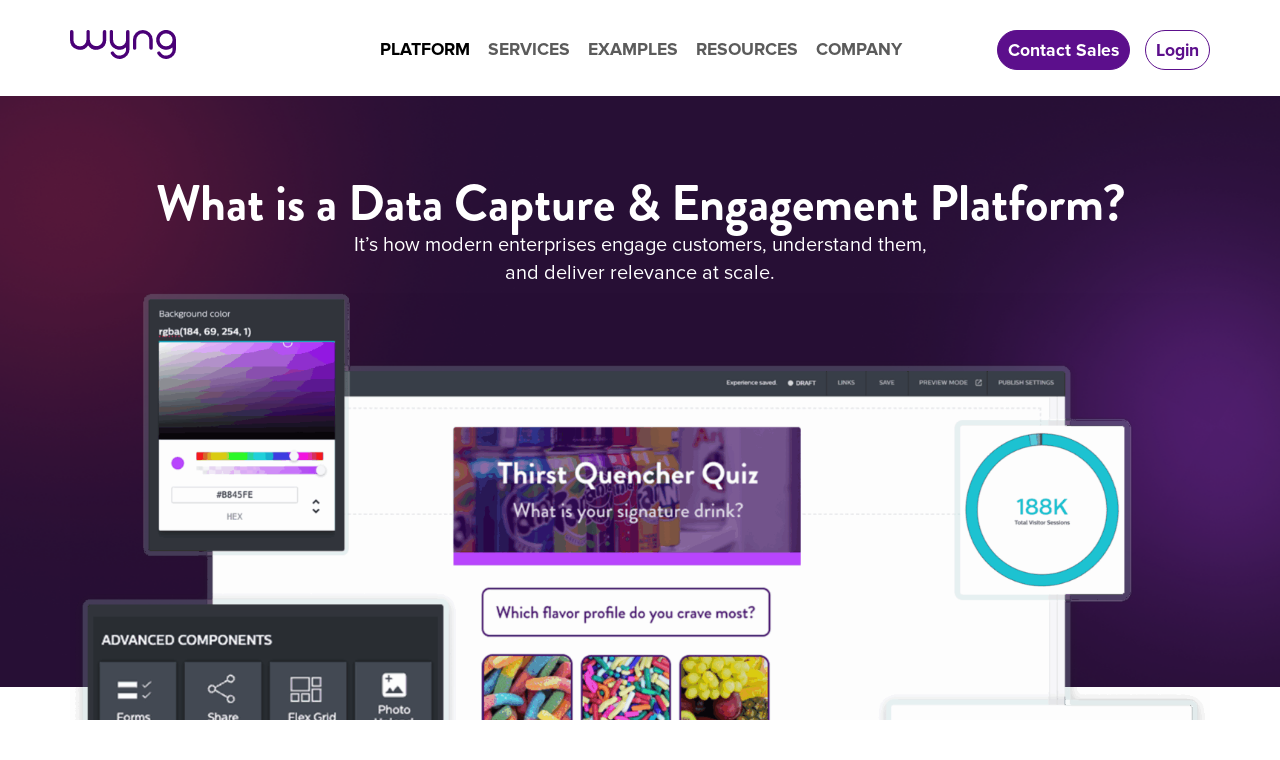

--- FILE ---
content_type: text/html; charset=UTF-8
request_url: https://www.wyng.com/platform/
body_size: 81289
content:
<!DOCTYPE html>
<html lang="en-CA">
<head><meta charset="UTF-8"><script>if(navigator.userAgent.match(/MSIE|Internet Explorer/i)||navigator.userAgent.match(/Trident\/7\..*?rv:11/i)){var href=document.location.href;if(!href.match(/[?&]nowprocket/)){if(href.indexOf("?")==-1){if(href.indexOf("#")==-1){document.location.href=href+"?nowprocket=1"}else{document.location.href=href.replace("#","?nowprocket=1#")}}else{if(href.indexOf("#")==-1){document.location.href=href+"&nowprocket=1"}else{document.location.href=href.replace("#","&nowprocket=1#")}}}}</script><script>(()=>{class RocketLazyLoadScripts{constructor(){this.v="2.0.4",this.userEvents=["keydown","keyup","mousedown","mouseup","mousemove","mouseover","mouseout","touchmove","touchstart","touchend","touchcancel","wheel","click","dblclick","input"],this.attributeEvents=["onblur","onclick","oncontextmenu","ondblclick","onfocus","onmousedown","onmouseenter","onmouseleave","onmousemove","onmouseout","onmouseover","onmouseup","onmousewheel","onscroll","onsubmit"]}async t(){this.i(),this.o(),/iP(ad|hone)/.test(navigator.userAgent)&&this.h(),this.u(),this.l(this),this.m(),this.k(this),this.p(this),this._(),await Promise.all([this.R(),this.L()]),this.lastBreath=Date.now(),this.S(this),this.P(),this.D(),this.O(),this.M(),await this.C(this.delayedScripts.normal),await this.C(this.delayedScripts.defer),await this.C(this.delayedScripts.async),await this.T(),await this.F(),await this.j(),await this.A(),window.dispatchEvent(new Event("rocket-allScriptsLoaded")),this.everythingLoaded=!0,this.lastTouchEnd&&await new Promise(t=>setTimeout(t,500-Date.now()+this.lastTouchEnd)),this.I(),this.H(),this.U(),this.W()}i(){this.CSPIssue=sessionStorage.getItem("rocketCSPIssue"),document.addEventListener("securitypolicyviolation",t=>{this.CSPIssue||"script-src-elem"!==t.violatedDirective||"data"!==t.blockedURI||(this.CSPIssue=!0,sessionStorage.setItem("rocketCSPIssue",!0))},{isRocket:!0})}o(){window.addEventListener("pageshow",t=>{this.persisted=t.persisted,this.realWindowLoadedFired=!0},{isRocket:!0}),window.addEventListener("pagehide",()=>{this.onFirstUserAction=null},{isRocket:!0})}h(){let t;function e(e){t=e}window.addEventListener("touchstart",e,{isRocket:!0}),window.addEventListener("touchend",function i(o){o.changedTouches[0]&&t.changedTouches[0]&&Math.abs(o.changedTouches[0].pageX-t.changedTouches[0].pageX)<10&&Math.abs(o.changedTouches[0].pageY-t.changedTouches[0].pageY)<10&&o.timeStamp-t.timeStamp<200&&(window.removeEventListener("touchstart",e,{isRocket:!0}),window.removeEventListener("touchend",i,{isRocket:!0}),"INPUT"===o.target.tagName&&"text"===o.target.type||(o.target.dispatchEvent(new TouchEvent("touchend",{target:o.target,bubbles:!0})),o.target.dispatchEvent(new MouseEvent("mouseover",{target:o.target,bubbles:!0})),o.target.dispatchEvent(new PointerEvent("click",{target:o.target,bubbles:!0,cancelable:!0,detail:1,clientX:o.changedTouches[0].clientX,clientY:o.changedTouches[0].clientY})),event.preventDefault()))},{isRocket:!0})}q(t){this.userActionTriggered||("mousemove"!==t.type||this.firstMousemoveIgnored?"keyup"===t.type||"mouseover"===t.type||"mouseout"===t.type||(this.userActionTriggered=!0,this.onFirstUserAction&&this.onFirstUserAction()):this.firstMousemoveIgnored=!0),"click"===t.type&&t.preventDefault(),t.stopPropagation(),t.stopImmediatePropagation(),"touchstart"===this.lastEvent&&"touchend"===t.type&&(this.lastTouchEnd=Date.now()),"click"===t.type&&(this.lastTouchEnd=0),this.lastEvent=t.type,t.composedPath&&t.composedPath()[0].getRootNode()instanceof ShadowRoot&&(t.rocketTarget=t.composedPath()[0]),this.savedUserEvents.push(t)}u(){this.savedUserEvents=[],this.userEventHandler=this.q.bind(this),this.userEvents.forEach(t=>window.addEventListener(t,this.userEventHandler,{passive:!1,isRocket:!0})),document.addEventListener("visibilitychange",this.userEventHandler,{isRocket:!0})}U(){this.userEvents.forEach(t=>window.removeEventListener(t,this.userEventHandler,{passive:!1,isRocket:!0})),document.removeEventListener("visibilitychange",this.userEventHandler,{isRocket:!0}),this.savedUserEvents.forEach(t=>{(t.rocketTarget||t.target).dispatchEvent(new window[t.constructor.name](t.type,t))})}m(){const t="return false",e=Array.from(this.attributeEvents,t=>"data-rocket-"+t),i="["+this.attributeEvents.join("],[")+"]",o="[data-rocket-"+this.attributeEvents.join("],[data-rocket-")+"]",s=(e,i,o)=>{o&&o!==t&&(e.setAttribute("data-rocket-"+i,o),e["rocket"+i]=new Function("event",o),e.setAttribute(i,t))};new MutationObserver(t=>{for(const n of t)"attributes"===n.type&&(n.attributeName.startsWith("data-rocket-")||this.everythingLoaded?n.attributeName.startsWith("data-rocket-")&&this.everythingLoaded&&this.N(n.target,n.attributeName.substring(12)):s(n.target,n.attributeName,n.target.getAttribute(n.attributeName))),"childList"===n.type&&n.addedNodes.forEach(t=>{if(t.nodeType===Node.ELEMENT_NODE)if(this.everythingLoaded)for(const i of[t,...t.querySelectorAll(o)])for(const t of i.getAttributeNames())e.includes(t)&&this.N(i,t.substring(12));else for(const e of[t,...t.querySelectorAll(i)])for(const t of e.getAttributeNames())this.attributeEvents.includes(t)&&s(e,t,e.getAttribute(t))})}).observe(document,{subtree:!0,childList:!0,attributeFilter:[...this.attributeEvents,...e]})}I(){this.attributeEvents.forEach(t=>{document.querySelectorAll("[data-rocket-"+t+"]").forEach(e=>{this.N(e,t)})})}N(t,e){const i=t.getAttribute("data-rocket-"+e);i&&(t.setAttribute(e,i),t.removeAttribute("data-rocket-"+e))}k(t){Object.defineProperty(HTMLElement.prototype,"onclick",{get(){return this.rocketonclick||null},set(e){this.rocketonclick=e,this.setAttribute(t.everythingLoaded?"onclick":"data-rocket-onclick","this.rocketonclick(event)")}})}S(t){function e(e,i){let o=e[i];e[i]=null,Object.defineProperty(e,i,{get:()=>o,set(s){t.everythingLoaded?o=s:e["rocket"+i]=o=s}})}e(document,"onreadystatechange"),e(window,"onload"),e(window,"onpageshow");try{Object.defineProperty(document,"readyState",{get:()=>t.rocketReadyState,set(e){t.rocketReadyState=e},configurable:!0}),document.readyState="loading"}catch(t){console.log("WPRocket DJE readyState conflict, bypassing")}}l(t){this.originalAddEventListener=EventTarget.prototype.addEventListener,this.originalRemoveEventListener=EventTarget.prototype.removeEventListener,this.savedEventListeners=[],EventTarget.prototype.addEventListener=function(e,i,o){o&&o.isRocket||!t.B(e,this)&&!t.userEvents.includes(e)||t.B(e,this)&&!t.userActionTriggered||e.startsWith("rocket-")||t.everythingLoaded?t.originalAddEventListener.call(this,e,i,o):(t.savedEventListeners.push({target:this,remove:!1,type:e,func:i,options:o}),"mouseenter"!==e&&"mouseleave"!==e||t.originalAddEventListener.call(this,e,t.savedUserEvents.push,o))},EventTarget.prototype.removeEventListener=function(e,i,o){o&&o.isRocket||!t.B(e,this)&&!t.userEvents.includes(e)||t.B(e,this)&&!t.userActionTriggered||e.startsWith("rocket-")||t.everythingLoaded?t.originalRemoveEventListener.call(this,e,i,o):t.savedEventListeners.push({target:this,remove:!0,type:e,func:i,options:o})}}J(t,e){this.savedEventListeners=this.savedEventListeners.filter(i=>{let o=i.type,s=i.target||window;return e!==o||t!==s||(this.B(o,s)&&(i.type="rocket-"+o),this.$(i),!1)})}H(){EventTarget.prototype.addEventListener=this.originalAddEventListener,EventTarget.prototype.removeEventListener=this.originalRemoveEventListener,this.savedEventListeners.forEach(t=>this.$(t))}$(t){t.remove?this.originalRemoveEventListener.call(t.target,t.type,t.func,t.options):this.originalAddEventListener.call(t.target,t.type,t.func,t.options)}p(t){let e;function i(e){return t.everythingLoaded?e:e.split(" ").map(t=>"load"===t||t.startsWith("load.")?"rocket-jquery-load":t).join(" ")}function o(o){function s(e){const s=o.fn[e];o.fn[e]=o.fn.init.prototype[e]=function(){return this[0]===window&&t.userActionTriggered&&("string"==typeof arguments[0]||arguments[0]instanceof String?arguments[0]=i(arguments[0]):"object"==typeof arguments[0]&&Object.keys(arguments[0]).forEach(t=>{const e=arguments[0][t];delete arguments[0][t],arguments[0][i(t)]=e})),s.apply(this,arguments),this}}if(o&&o.fn&&!t.allJQueries.includes(o)){const e={DOMContentLoaded:[],"rocket-DOMContentLoaded":[]};for(const t in e)document.addEventListener(t,()=>{e[t].forEach(t=>t())},{isRocket:!0});o.fn.ready=o.fn.init.prototype.ready=function(i){function s(){parseInt(o.fn.jquery)>2?setTimeout(()=>i.bind(document)(o)):i.bind(document)(o)}return"function"==typeof i&&(t.realDomReadyFired?!t.userActionTriggered||t.fauxDomReadyFired?s():e["rocket-DOMContentLoaded"].push(s):e.DOMContentLoaded.push(s)),o([])},s("on"),s("one"),s("off"),t.allJQueries.push(o)}e=o}t.allJQueries=[],o(window.jQuery),Object.defineProperty(window,"jQuery",{get:()=>e,set(t){o(t)}})}P(){const t=new Map;document.write=document.writeln=function(e){const i=document.currentScript,o=document.createRange(),s=i.parentElement;let n=t.get(i);void 0===n&&(n=i.nextSibling,t.set(i,n));const c=document.createDocumentFragment();o.setStart(c,0),c.appendChild(o.createContextualFragment(e)),s.insertBefore(c,n)}}async R(){return new Promise(t=>{this.userActionTriggered?t():this.onFirstUserAction=t})}async L(){return new Promise(t=>{document.addEventListener("DOMContentLoaded",()=>{this.realDomReadyFired=!0,t()},{isRocket:!0})})}async j(){return this.realWindowLoadedFired?Promise.resolve():new Promise(t=>{window.addEventListener("load",t,{isRocket:!0})})}M(){this.pendingScripts=[];this.scriptsMutationObserver=new MutationObserver(t=>{for(const e of t)e.addedNodes.forEach(t=>{"SCRIPT"!==t.tagName||t.noModule||t.isWPRocket||this.pendingScripts.push({script:t,promise:new Promise(e=>{const i=()=>{const i=this.pendingScripts.findIndex(e=>e.script===t);i>=0&&this.pendingScripts.splice(i,1),e()};t.addEventListener("load",i,{isRocket:!0}),t.addEventListener("error",i,{isRocket:!0}),setTimeout(i,1e3)})})})}),this.scriptsMutationObserver.observe(document,{childList:!0,subtree:!0})}async F(){await this.X(),this.pendingScripts.length?(await this.pendingScripts[0].promise,await this.F()):this.scriptsMutationObserver.disconnect()}D(){this.delayedScripts={normal:[],async:[],defer:[]},document.querySelectorAll("script[type$=rocketlazyloadscript]").forEach(t=>{t.hasAttribute("data-rocket-src")?t.hasAttribute("async")&&!1!==t.async?this.delayedScripts.async.push(t):t.hasAttribute("defer")&&!1!==t.defer||"module"===t.getAttribute("data-rocket-type")?this.delayedScripts.defer.push(t):this.delayedScripts.normal.push(t):this.delayedScripts.normal.push(t)})}async _(){await this.L();let t=[];document.querySelectorAll("script[type$=rocketlazyloadscript][data-rocket-src]").forEach(e=>{let i=e.getAttribute("data-rocket-src");if(i&&!i.startsWith("data:")){i.startsWith("//")&&(i=location.protocol+i);try{const o=new URL(i).origin;o!==location.origin&&t.push({src:o,crossOrigin:e.crossOrigin||"module"===e.getAttribute("data-rocket-type")})}catch(t){}}}),t=[...new Map(t.map(t=>[JSON.stringify(t),t])).values()],this.Y(t,"preconnect")}async G(t){if(await this.K(),!0!==t.noModule||!("noModule"in HTMLScriptElement.prototype))return new Promise(e=>{let i;function o(){(i||t).setAttribute("data-rocket-status","executed"),e()}try{if(navigator.userAgent.includes("Firefox/")||""===navigator.vendor||this.CSPIssue)i=document.createElement("script"),[...t.attributes].forEach(t=>{let e=t.nodeName;"type"!==e&&("data-rocket-type"===e&&(e="type"),"data-rocket-src"===e&&(e="src"),i.setAttribute(e,t.nodeValue))}),t.text&&(i.text=t.text),t.nonce&&(i.nonce=t.nonce),i.hasAttribute("src")?(i.addEventListener("load",o,{isRocket:!0}),i.addEventListener("error",()=>{i.setAttribute("data-rocket-status","failed-network"),e()},{isRocket:!0}),setTimeout(()=>{i.isConnected||e()},1)):(i.text=t.text,o()),i.isWPRocket=!0,t.parentNode.replaceChild(i,t);else{const i=t.getAttribute("data-rocket-type"),s=t.getAttribute("data-rocket-src");i?(t.type=i,t.removeAttribute("data-rocket-type")):t.removeAttribute("type"),t.addEventListener("load",o,{isRocket:!0}),t.addEventListener("error",i=>{this.CSPIssue&&i.target.src.startsWith("data:")?(console.log("WPRocket: CSP fallback activated"),t.removeAttribute("src"),this.G(t).then(e)):(t.setAttribute("data-rocket-status","failed-network"),e())},{isRocket:!0}),s?(t.fetchPriority="high",t.removeAttribute("data-rocket-src"),t.src=s):t.src="data:text/javascript;base64,"+window.btoa(unescape(encodeURIComponent(t.text)))}}catch(i){t.setAttribute("data-rocket-status","failed-transform"),e()}});t.setAttribute("data-rocket-status","skipped")}async C(t){const e=t.shift();return e?(e.isConnected&&await this.G(e),this.C(t)):Promise.resolve()}O(){this.Y([...this.delayedScripts.normal,...this.delayedScripts.defer,...this.delayedScripts.async],"preload")}Y(t,e){this.trash=this.trash||[];let i=!0;var o=document.createDocumentFragment();t.forEach(t=>{const s=t.getAttribute&&t.getAttribute("data-rocket-src")||t.src;if(s&&!s.startsWith("data:")){const n=document.createElement("link");n.href=s,n.rel=e,"preconnect"!==e&&(n.as="script",n.fetchPriority=i?"high":"low"),t.getAttribute&&"module"===t.getAttribute("data-rocket-type")&&(n.crossOrigin=!0),t.crossOrigin&&(n.crossOrigin=t.crossOrigin),t.integrity&&(n.integrity=t.integrity),t.nonce&&(n.nonce=t.nonce),o.appendChild(n),this.trash.push(n),i=!1}}),document.head.appendChild(o)}W(){this.trash.forEach(t=>t.remove())}async T(){try{document.readyState="interactive"}catch(t){}this.fauxDomReadyFired=!0;try{await this.K(),this.J(document,"readystatechange"),document.dispatchEvent(new Event("rocket-readystatechange")),await this.K(),document.rocketonreadystatechange&&document.rocketonreadystatechange(),await this.K(),this.J(document,"DOMContentLoaded"),document.dispatchEvent(new Event("rocket-DOMContentLoaded")),await this.K(),this.J(window,"DOMContentLoaded"),window.dispatchEvent(new Event("rocket-DOMContentLoaded"))}catch(t){console.error(t)}}async A(){try{document.readyState="complete"}catch(t){}try{await this.K(),this.J(document,"readystatechange"),document.dispatchEvent(new Event("rocket-readystatechange")),await this.K(),document.rocketonreadystatechange&&document.rocketonreadystatechange(),await this.K(),this.J(window,"load"),window.dispatchEvent(new Event("rocket-load")),await this.K(),window.rocketonload&&window.rocketonload(),await this.K(),this.allJQueries.forEach(t=>t(window).trigger("rocket-jquery-load")),await this.K(),this.J(window,"pageshow");const t=new Event("rocket-pageshow");t.persisted=this.persisted,window.dispatchEvent(t),await this.K(),window.rocketonpageshow&&window.rocketonpageshow({persisted:this.persisted})}catch(t){console.error(t)}}async K(){Date.now()-this.lastBreath>45&&(await this.X(),this.lastBreath=Date.now())}async X(){return document.hidden?new Promise(t=>setTimeout(t)):new Promise(t=>requestAnimationFrame(t))}B(t,e){return e===document&&"readystatechange"===t||(e===document&&"DOMContentLoaded"===t||(e===window&&"DOMContentLoaded"===t||(e===window&&"load"===t||e===window&&"pageshow"===t)))}static run(){(new RocketLazyLoadScripts).t()}}RocketLazyLoadScripts.run()})();</script>
	
	<meta name="viewport" content="width=device-width, initial-scale=1.0, viewport-fit=cover" />			<title>
			#1 Experience Building Platform for Global Brands		</title>
<link data-rocket-prefetch href="https://js.hsadspixel.net" rel="dns-prefetch">
<link data-rocket-prefetch href="https://js.hs-banner.com" rel="dns-prefetch">
<link data-rocket-prefetch href="https://js.hscollectedforms.net" rel="dns-prefetch">
<link data-rocket-prefetch href="https://www.google-analytics.com" rel="dns-prefetch">
<link data-rocket-prefetch href="https://www.googletagmanager.com" rel="dns-prefetch">
<link data-rocket-prefetch href="https://www.clickcease.com" rel="dns-prefetch">
<style id="wpr-usedcss">img:is([sizes=auto i],[sizes^="auto," i]){contain-intrinsic-size:3000px 1500px}@font-face{font-family:'Proxima Nova';font-weight:400;font-display:swap;src:url('https://www.wyng.com/wp-content/uploads/2022/10/Proxima-Nova-Regular.otf') format('OpenType')}@font-face{font-family:'Proxima Nova';font-weight:700;font-display:swap;src:url('https://www.wyng.com/wp-content/uploads/2022/10/Proxima-Nova-Bold.otf') format('OpenType')}@font-face{font-family:'Brandon Grotesque';font-weight:700;font-display:swap;font-fallback:Proxima Nova;src:url('https://www.wyng.com/wp-content/uploads/2022/10/Brandon_bld.otf') format('OpenType')}@font-face{font-family:'Brandon Grotesque';font-weight:400;font-display:swap;font-fallback:Proxima Nova;src:url('https://www.wyng.com/wp-content/uploads/2022/10/Brandon_reg.otf') format('OpenType')}img.emoji{display:inline!important;border:none!important;box-shadow:none!important;height:1em!important;width:1em!important;margin:0 .07em!important;vertical-align:-.1em!important;background:0 0!important;padding:0!important}:root{--wp--preset--aspect-ratio--square:1;--wp--preset--aspect-ratio--4-3:4/3;--wp--preset--aspect-ratio--3-4:3/4;--wp--preset--aspect-ratio--3-2:3/2;--wp--preset--aspect-ratio--2-3:2/3;--wp--preset--aspect-ratio--16-9:16/9;--wp--preset--aspect-ratio--9-16:9/16;--wp--preset--color--black:#000000;--wp--preset--color--cyan-bluish-gray:#abb8c3;--wp--preset--color--white:#ffffff;--wp--preset--color--pale-pink:#f78da7;--wp--preset--color--vivid-red:#cf2e2e;--wp--preset--color--luminous-vivid-orange:#ff6900;--wp--preset--color--luminous-vivid-amber:#fcb900;--wp--preset--color--light-green-cyan:#7bdcb5;--wp--preset--color--vivid-green-cyan:#00d084;--wp--preset--color--pale-cyan-blue:#8ed1fc;--wp--preset--color--vivid-cyan-blue:#0693e3;--wp--preset--color--vivid-purple:#9b51e0;--wp--preset--gradient--vivid-cyan-blue-to-vivid-purple:linear-gradient(135deg,rgba(6, 147, 227, 1) 0%,rgb(155, 81, 224) 100%);--wp--preset--gradient--light-green-cyan-to-vivid-green-cyan:linear-gradient(135deg,rgb(122, 220, 180) 0%,rgb(0, 208, 130) 100%);--wp--preset--gradient--luminous-vivid-amber-to-luminous-vivid-orange:linear-gradient(135deg,rgba(252, 185, 0, 1) 0%,rgba(255, 105, 0, 1) 100%);--wp--preset--gradient--luminous-vivid-orange-to-vivid-red:linear-gradient(135deg,rgba(255, 105, 0, 1) 0%,rgb(207, 46, 46) 100%);--wp--preset--gradient--very-light-gray-to-cyan-bluish-gray:linear-gradient(135deg,rgb(238, 238, 238) 0%,rgb(169, 184, 195) 100%);--wp--preset--gradient--cool-to-warm-spectrum:linear-gradient(135deg,rgb(74, 234, 220) 0%,rgb(151, 120, 209) 20%,rgb(207, 42, 186) 40%,rgb(238, 44, 130) 60%,rgb(251, 105, 98) 80%,rgb(254, 248, 76) 100%);--wp--preset--gradient--blush-light-purple:linear-gradient(135deg,rgb(255, 206, 236) 0%,rgb(152, 150, 240) 100%);--wp--preset--gradient--blush-bordeaux:linear-gradient(135deg,rgb(254, 205, 165) 0%,rgb(254, 45, 45) 50%,rgb(107, 0, 62) 100%);--wp--preset--gradient--luminous-dusk:linear-gradient(135deg,rgb(255, 203, 112) 0%,rgb(199, 81, 192) 50%,rgb(65, 88, 208) 100%);--wp--preset--gradient--pale-ocean:linear-gradient(135deg,rgb(255, 245, 203) 0%,rgb(182, 227, 212) 50%,rgb(51, 167, 181) 100%);--wp--preset--gradient--electric-grass:linear-gradient(135deg,rgb(202, 248, 128) 0%,rgb(113, 206, 126) 100%);--wp--preset--gradient--midnight:linear-gradient(135deg,rgb(2, 3, 129) 0%,rgb(40, 116, 252) 100%);--wp--preset--font-size--small:13px;--wp--preset--font-size--medium:20px;--wp--preset--font-size--large:36px;--wp--preset--font-size--x-large:42px;--wp--preset--spacing--20:0.44rem;--wp--preset--spacing--30:0.67rem;--wp--preset--spacing--40:1rem;--wp--preset--spacing--50:1.5rem;--wp--preset--spacing--60:2.25rem;--wp--preset--spacing--70:3.38rem;--wp--preset--spacing--80:5.06rem;--wp--preset--shadow--natural:6px 6px 9px rgba(0, 0, 0, .2);--wp--preset--shadow--deep:12px 12px 50px rgba(0, 0, 0, .4);--wp--preset--shadow--sharp:6px 6px 0px rgba(0, 0, 0, .2);--wp--preset--shadow--outlined:6px 6px 0px -3px rgba(255, 255, 255, 1),6px 6px rgba(0, 0, 0, 1);--wp--preset--shadow--crisp:6px 6px 0px rgba(0, 0, 0, 1)}:where(.is-layout-flex){gap:.5em}:where(.is-layout-grid){gap:.5em}:where(.wp-block-post-template.is-layout-flex){gap:1.25em}:where(.wp-block-post-template.is-layout-grid){gap:1.25em}:where(.wp-block-columns.is-layout-flex){gap:2em}:where(.wp-block-columns.is-layout-grid){gap:2em}:root :where(.wp-block-pullquote){font-size:1.5em;line-height:1.6}#mega-menu-wrap-primary,#mega-menu-wrap-primary #mega-menu-primary,#mega-menu-wrap-primary #mega-menu-primary a.mega-menu-link,#mega-menu-wrap-primary #mega-menu-primary li.mega-menu-column,#mega-menu-wrap-primary #mega-menu-primary li.mega-menu-item,#mega-menu-wrap-primary #mega-menu-primary li.mega-menu-row,#mega-menu-wrap-primary #mega-menu-primary ul.mega-sub-menu{transition:none;border-radius:0;box-shadow:none;background:0 0;border:0;bottom:auto;box-sizing:border-box;clip:auto;color:#666;display:block;float:none;font-family:inherit;font-size:14px;height:auto;left:auto;line-height:1.7;list-style-type:none;margin:0;min-height:auto;max-height:none;min-width:auto;max-width:none;opacity:1;outline:0;overflow:visible;padding:0;position:relative;pointer-events:auto;right:auto;text-align:left;text-decoration:none;text-indent:0;text-transform:none;transform:none;top:auto;vertical-align:baseline;visibility:inherit;width:auto;word-wrap:break-word;white-space:normal;-webkit-tap-highlight-color:transparent}#mega-menu-wrap-primary #mega-menu-primary a.mega-menu-link:after,#mega-menu-wrap-primary #mega-menu-primary a.mega-menu-link:before,#mega-menu-wrap-primary #mega-menu-primary li.mega-menu-column:after,#mega-menu-wrap-primary #mega-menu-primary li.mega-menu-column:before,#mega-menu-wrap-primary #mega-menu-primary li.mega-menu-item:after,#mega-menu-wrap-primary #mega-menu-primary li.mega-menu-item:before,#mega-menu-wrap-primary #mega-menu-primary li.mega-menu-row:after,#mega-menu-wrap-primary #mega-menu-primary li.mega-menu-row:before,#mega-menu-wrap-primary #mega-menu-primary ul.mega-sub-menu:after,#mega-menu-wrap-primary #mega-menu-primary ul.mega-sub-menu:before,#mega-menu-wrap-primary #mega-menu-primary:after,#mega-menu-wrap-primary #mega-menu-primary:before,#mega-menu-wrap-primary:after,#mega-menu-wrap-primary:before{display:none}#mega-menu-wrap-primary{border-radius:0}#mega-menu-wrap-primary.mega-keyboard-navigation #mega-menu-primary a:focus,#mega-menu-wrap-primary.mega-keyboard-navigation #mega-menu-primary input:focus,#mega-menu-wrap-primary.mega-keyboard-navigation #mega-menu-primary li.mega-menu-item a.mega-menu-link:focus,#mega-menu-wrap-primary.mega-keyboard-navigation #mega-menu-primary span:focus,#mega-menu-wrap-primary.mega-keyboard-navigation .mega-menu-toggle:focus,#mega-menu-wrap-primary.mega-keyboard-navigation .mega-toggle-block .mega-search input[type=text]:focus,#mega-menu-wrap-primary.mega-keyboard-navigation .mega-toggle-block a:focus,#mega-menu-wrap-primary.mega-keyboard-navigation .mega-toggle-block button.mega-toggle-animated:focus,#mega-menu-wrap-primary.mega-keyboard-navigation .mega-toggle-block:focus{outline-style:solid;outline-width:3px;outline-color:#109cde;outline-offset:-3px}#mega-menu-wrap-primary.mega-keyboard-navigation .mega-toggle-block button.mega-toggle-animated:focus{outline-offset:2px}#mega-menu-wrap-primary.mega-keyboard-navigation>li.mega-menu-item>a.mega-menu-link:focus{background:#fff;color:#000;font-weight:400;text-decoration:none;border-color:#fff}#mega-menu-wrap-primary #mega-menu-primary{text-align:left;padding:0}#mega-menu-wrap-primary #mega-menu-primary a.mega-menu-link{cursor:pointer;display:inline}#mega-menu-wrap-primary #mega-menu-primary>li.mega-animating>ul.mega-sub-menu{pointer-events:none}#mega-menu-wrap-primary #mega-menu-primary li.mega-disable-link>a.mega-menu-link,#mega-menu-wrap-primary #mega-menu-primary li.mega-menu-megamenu li.mega-disable-link>a.mega-menu-link{cursor:inherit}#mega-menu-wrap-primary #mega-menu-primary li.mega-menu-item-has-children.mega-disable-link>a.mega-menu-link,#mega-menu-wrap-primary #mega-menu-primary li.mega-menu-megamenu>li.mega-menu-item-has-children.mega-disable-link>a.mega-menu-link{cursor:pointer}#mega-menu-wrap-primary #mega-menu-primary p{margin-bottom:10px}#mega-menu-wrap-primary #mega-menu-primary img,#mega-menu-wrap-primary #mega-menu-primary input{max-width:100%}#mega-menu-wrap-primary #mega-menu-primary li.mega-menu-item>ul.mega-sub-menu{display:block;visibility:hidden;opacity:1;pointer-events:auto}@media only screen and (max-width:890px){#mega-menu-wrap-primary.mega-keyboard-navigation>li.mega-menu-item>a.mega-menu-link:focus{color:#4a0077;background:#fff}#mega-menu-wrap-primary #mega-menu-primary li.mega-menu-item>ul.mega-sub-menu{display:none;visibility:visible;opacity:1}#mega-menu-wrap-primary #mega-menu-primary li.mega-menu-item.mega-toggle-on>ul.mega-sub-menu,#mega-menu-wrap-primary #mega-menu-primary li.mega-menu-megamenu.mega-menu-item.mega-toggle-on ul.mega-sub-menu{display:block}#mega-menu-wrap-primary #mega-menu-primary li.mega-hide-sub-menu-on-mobile>ul.mega-sub-menu,#mega-menu-wrap-primary #mega-menu-primary li.mega-menu-megamenu.mega-menu-item.mega-toggle-on li.mega-hide-sub-menu-on-mobile>ul.mega-sub-menu{display:none}}#mega-menu-wrap-primary #mega-menu-primary li.mega-menu-item.mega-menu-megamenu ul.mega-sub-menu li.mega-collapse-children>ul.mega-sub-menu{display:none}#mega-menu-wrap-primary #mega-menu-primary li.mega-menu-item.mega-menu-megamenu ul.mega-sub-menu li.mega-collapse-children.mega-toggle-on>ul.mega-sub-menu{display:block}#mega-menu-wrap-primary #mega-menu-primary li.mega-menu-item.mega-toggle-on>ul.mega-sub-menu,#mega-menu-wrap-primary #mega-menu-primary.mega-no-js li.mega-menu-item:focus>ul.mega-sub-menu,#mega-menu-wrap-primary #mega-menu-primary.mega-no-js li.mega-menu-item:hover>ul.mega-sub-menu{visibility:visible}#mega-menu-wrap-primary #mega-menu-primary li.mega-menu-item.mega-menu-megamenu ul.mega-sub-menu ul.mega-sub-menu{visibility:inherit;opacity:1;display:block}#mega-menu-wrap-primary #mega-menu-primary li.mega-menu-item a[class^=dashicons]:before{font-family:dashicons}#mega-menu-wrap-primary #mega-menu-primary li.mega-menu-item a.mega-menu-link:before{display:inline-block;font:inherit;font-family:dashicons;position:static;margin:0 6px 0 0;vertical-align:top;-webkit-font-smoothing:antialiased;-moz-osx-font-smoothing:grayscale;color:inherit;background:0 0;height:auto;width:auto;top:auto}#mega-menu-wrap-primary #mega-menu-primary li.mega-align-bottom-left.mega-toggle-on>a.mega-menu-link{border-radius:0}#mega-menu-wrap-primary #mega-menu-primary>li.mega-menu-item{margin:0;display:inline-block;height:auto;vertical-align:middle}#mega-menu-wrap-primary #mega-menu-primary>li.mega-menu-item.mega-item-align-right{float:right}@media only screen and (min-width:891px){#mega-menu-wrap-primary{background:#fff}#mega-menu-wrap-primary #mega-menu-primary[data-effect=fade] li.mega-menu-item>ul.mega-sub-menu{opacity:0;transition:opacity .2s ease-in,visibility .2s ease-in}#mega-menu-wrap-primary #mega-menu-primary[data-effect=fade] li.mega-menu-item.mega-menu-megamenu.mega-toggle-on ul.mega-sub-menu,#mega-menu-wrap-primary #mega-menu-primary[data-effect=fade] li.mega-menu-item.mega-toggle-on>ul.mega-sub-menu,#mega-menu-wrap-primary #mega-menu-primary[data-effect=fade].mega-no-js li.mega-menu-item:focus>ul.mega-sub-menu,#mega-menu-wrap-primary #mega-menu-primary[data-effect=fade].mega-no-js li.mega-menu-item:hover>ul.mega-sub-menu{opacity:1}#mega-menu-wrap-primary #mega-menu-primary[data-effect=slide_up] li.mega-menu-item.mega-menu-flyout ul.mega-sub-menu,#mega-menu-wrap-primary #mega-menu-primary[data-effect=slide_up] li.mega-menu-item.mega-menu-megamenu>ul.mega-sub-menu{transform:translate(0,10px);transition:transform .2s ease-in,visibility .2s ease-in}#mega-menu-wrap-primary #mega-menu-primary[data-effect=slide_up] li.mega-menu-item.mega-menu-megamenu.mega-toggle-on ul.mega-sub-menu,#mega-menu-wrap-primary #mega-menu-primary[data-effect=slide_up] li.mega-menu-item.mega-toggle-on>ul.mega-sub-menu,#mega-menu-wrap-primary #mega-menu-primary[data-effect=slide_up].mega-no-js li.mega-menu-item:focus>ul.mega-sub-menu,#mega-menu-wrap-primary #mega-menu-primary[data-effect=slide_up].mega-no-js li.mega-menu-item:hover>ul.mega-sub-menu{transform:translate(0,0)}#mega-menu-wrap-primary #mega-menu-primary>li.mega-menu-item.mega-item-align-right{margin:0}#mega-menu-wrap-primary #mega-menu-primary>li.mega-menu-item>a.mega-menu-link:focus,#mega-menu-wrap-primary #mega-menu-primary>li.mega-menu-item>a.mega-menu-link:hover{background:#fff;color:#000;font-weight:400;text-decoration:none;border-color:#fff}#mega-menu-wrap-primary #mega-menu-primary li.mega-menu-megamenu>ul.mega-sub-menu>li.mega-menu-row>ul.mega-sub-menu>li.mega-menu-columns-4-of-12{width:33.3333333333%}#mega-menu-wrap-primary #mega-menu-primary li.mega-menu-megamenu>ul.mega-sub-menu>li.mega-menu-row>ul.mega-sub-menu>li.mega-menu-columns-6-of-12{width:50%}}#mega-menu-wrap-primary #mega-menu-primary>li.mega-menu-item.mega-toggle-on>a.mega-menu-link{background:#fff;color:#000;font-weight:400;text-decoration:none;border-color:#fff}@media only screen and (max-width:890px){#mega-menu-wrap-primary #mega-menu-primary>li.mega-menu-item.mega-toggle-on>a.mega-menu-link{color:#4a0077;background:#fff}}#mega-menu-wrap-primary #mega-menu-primary>li.mega-menu-item.mega-current-menu-ancestor>a.mega-menu-link,#mega-menu-wrap-primary #mega-menu-primary>li.mega-menu-item.mega-current-menu-item>a.mega-menu-link{background:#fff;color:#000;font-weight:400;text-decoration:none;border-color:#fff}#mega-menu-wrap-primary #mega-menu-primary>li.mega-menu-item>a.mega-menu-link{line-height:40px;height:40px;padding:0 18px 0 0;vertical-align:baseline;width:auto;display:block;color:#5b5b5b;text-transform:none;text-decoration:none;text-align:left;background:0 0;border:0;border-radius:0;font-family:inherit;font-size:1.1rem;font-weight:400;outline:0}#mega-menu-wrap-primary #mega-menu-primary li.mega-menu-megamenu>ul.mega-sub-menu>li.mega-menu-row{width:100%;float:left}#mega-menu-wrap-primary #mega-menu-primary li.mega-menu-megamenu>ul.mega-sub-menu>li.mega-menu-row .mega-menu-column{float:left;min-height:1px}@media only screen and (max-width:890px){#mega-menu-wrap-primary #mega-menu-primary>li.mega-menu-item.mega-current-menu-ancestor>a.mega-menu-link,#mega-menu-wrap-primary #mega-menu-primary>li.mega-menu-item.mega-current-menu-item>a.mega-menu-link{color:#4a0077;background:#fff}#mega-menu-wrap-primary #mega-menu-primary>li.mega-menu-item{display:list-item;margin:0;clear:both;border:0}#mega-menu-wrap-primary #mega-menu-primary>li.mega-menu-item.mega-item-align-right{float:none}#mega-menu-wrap-primary #mega-menu-primary>li.mega-menu-item>a.mega-menu-link{border-radius:0;border:0;margin:0;line-height:40px;height:40px;padding:0 10px;background:0 0;text-align:left;color:#4a0077;font-size:14px}#mega-menu-wrap-primary #mega-menu-primary li.mega-menu-megamenu>ul.mega-sub-menu>li.mega-menu-row>ul.mega-sub-menu>li.mega-menu-column{width:100%;clear:both}}#mega-menu-wrap-primary #mega-menu-primary li.mega-menu-megamenu>ul.mega-sub-menu>li.mega-menu-row .mega-menu-column>ul.mega-sub-menu>li.mega-menu-item{padding:15px;width:100%}#mega-menu-wrap-primary #mega-menu-primary>li.mega-menu-megamenu>ul.mega-sub-menu{z-index:9999;border-radius:0;background:#fff;border:0;padding:0;position:absolute;width:500px;max-width:none}@media only screen and (min-width:891px){#mega-menu-wrap-primary #mega-menu-primary>li.mega-menu-megamenu>ul.mega-sub-menu li.mega-menu-columns-4-of-12{width:33.3333333333%}#mega-menu-wrap-primary #mega-menu-primary>li.mega-menu-megamenu>ul.mega-sub-menu li.mega-menu-columns-6-of-12{width:50%}#mega-menu-wrap-primary #mega-menu-primary>li.mega-menu-flyout ul.mega-sub-menu li.mega-menu-item ul.mega-sub-menu{position:absolute;left:100%;top:0}}#mega-menu-wrap-primary #mega-menu-primary>li.mega-menu-megamenu>ul.mega-sub-menu>li.mega-menu-item ul.mega-sub-menu{clear:both}#mega-menu-wrap-primary #mega-menu-primary>li.mega-menu-megamenu>ul.mega-sub-menu>li.mega-menu-item ul.mega-sub-menu li.mega-menu-item ul.mega-sub-menu{margin-left:10px}#mega-menu-wrap-primary #mega-menu-primary>li.mega-menu-megamenu>ul.mega-sub-menu li.mega-menu-column>ul.mega-sub-menu ul.mega-sub-menu ul.mega-sub-menu{margin-left:10px}#mega-menu-wrap-primary #mega-menu-primary>li.mega-menu-megamenu>ul.mega-sub-menu li.mega-menu-column>ul.mega-sub-menu>li.mega-menu-item{color:#666;font-family:inherit;font-size:14px;display:block;float:left;clear:none;padding:15px;vertical-align:top}#mega-menu-wrap-primary #mega-menu-primary>li.mega-menu-megamenu>ul.mega-sub-menu li.mega-menu-column>ul.mega-sub-menu>li.mega-menu-item.mega-menu-clear{clear:left}#mega-menu-wrap-primary #mega-menu-primary>li.mega-menu-megamenu>ul.mega-sub-menu li.mega-menu-column>ul.mega-sub-menu>li.mega-menu-item>a.mega-menu-link{color:#4a0077;font-family:inherit;font-size:16px;text-transform:uppercase;text-decoration:none;font-weight:700;text-align:left;margin:0;padding:0;vertical-align:top;display:block;border:0}#mega-menu-wrap-primary #mega-menu-primary>li.mega-menu-megamenu>ul.mega-sub-menu li.mega-menu-column>ul.mega-sub-menu>li.mega-menu-item>a.mega-menu-link:hover{border-color:transparent}#mega-menu-wrap-primary #mega-menu-primary>li.mega-menu-megamenu>ul.mega-sub-menu li.mega-menu-column>ul.mega-sub-menu>li.mega-menu-item>a.mega-menu-link:focus,#mega-menu-wrap-primary #mega-menu-primary>li.mega-menu-megamenu>ul.mega-sub-menu li.mega-menu-column>ul.mega-sub-menu>li.mega-menu-item>a.mega-menu-link:hover{color:#4a0077;font-weight:700;text-decoration:underline;background:0 0}#mega-menu-wrap-primary #mega-menu-primary>li.mega-menu-megamenu>ul.mega-sub-menu li.mega-menu-column>ul.mega-sub-menu>li.mega-menu-item li.mega-menu-item>a.mega-menu-link{color:#666;font-family:inherit;font-size:14px;text-transform:none;text-decoration:none;font-weight:400;text-align:left;margin:7px 0 0;padding:0;vertical-align:top;display:block;border:0}#mega-menu-wrap-primary #mega-menu-primary>li.mega-menu-megamenu>ul.mega-sub-menu li.mega-menu-column>ul.mega-sub-menu>li.mega-menu-item li.mega-menu-item>a.mega-menu-link:hover{border-color:transparent}#mega-menu-wrap-primary #mega-menu-primary>li.mega-menu-megamenu>ul.mega-sub-menu li.mega-menu-column>ul.mega-sub-menu>li.mega-menu-item li.mega-menu-item>a.mega-menu-link:focus,#mega-menu-wrap-primary #mega-menu-primary>li.mega-menu-megamenu>ul.mega-sub-menu li.mega-menu-column>ul.mega-sub-menu>li.mega-menu-item li.mega-menu-item>a.mega-menu-link:hover{color:#5c0f8c;font-weight:400;text-decoration:underline;background:0 0}@media only screen and (max-width:890px){#mega-menu-wrap-primary #mega-menu-primary>li.mega-menu-megamenu>ul.mega-sub-menu{float:left;position:static;width:100%}#mega-menu-wrap-primary #mega-menu-primary>li.mega-menu-megamenu>ul.mega-sub-menu{border:0;padding:10px;border-radius:0}#mega-menu-wrap-primary #mega-menu-primary>li.mega-menu-megamenu>ul.mega-sub-menu>li.mega-menu-item{width:100%;clear:both}}#mega-menu-wrap-primary #mega-menu-primary>li.mega-menu-flyout ul.mega-sub-menu{z-index:9999;position:absolute;width:150px;max-width:none;padding:0;border:0;background:#fff;border-radius:0}@media only screen and (max-width:890px){#mega-menu-wrap-primary #mega-menu-primary>li.mega-menu-flyout ul.mega-sub-menu{float:left;position:static;width:100%;padding:0;border:0;border-radius:0}#mega-menu-wrap-primary #mega-menu-primary>li.mega-menu-flyout ul.mega-sub-menu li.mega-menu-item{clear:both}#mega-menu-wrap-primary #mega-menu-primary>li.mega-menu-flyout ul.mega-sub-menu li.mega-menu-item:first-child>a.mega-menu-link{border-top-left-radius:0;border-top-right-radius:0}}#mega-menu-wrap-primary #mega-menu-primary>li.mega-menu-flyout ul.mega-sub-menu li.mega-menu-item a.mega-menu-link{display:block;background:#fff;color:#666;font-family:inherit;font-size:14px;font-weight:400;padding:0 10px;line-height:35px;text-decoration:none;text-transform:none;vertical-align:baseline}#mega-menu-wrap-primary #mega-menu-primary>li.mega-menu-flyout ul.mega-sub-menu li.mega-menu-item:first-child>a.mega-menu-link{border-top-left-radius:0;border-top-right-radius:0}#mega-menu-wrap-primary #mega-menu-primary>li.mega-menu-flyout ul.mega-sub-menu li.mega-menu-item:last-child>a.mega-menu-link{border-bottom-right-radius:0;border-bottom-left-radius:0}#mega-menu-wrap-primary #mega-menu-primary>li.mega-menu-flyout ul.mega-sub-menu li.mega-menu-item a.mega-menu-link:focus,#mega-menu-wrap-primary #mega-menu-primary>li.mega-menu-flyout ul.mega-sub-menu li.mega-menu-item a.mega-menu-link:hover{background:#fff;font-weight:400;text-decoration:underline;color:#4a0077}#mega-menu-wrap-primary #mega-menu-primary li.mega-menu-item-has-children>a.mega-menu-link>span.mega-indicator{display:inline-block;width:auto;background:0 0;position:relative;pointer-events:auto;left:auto;min-width:auto;font-size:inherit;padding:0;margin:0 0 0 6px;height:auto;line-height:inherit;color:inherit}#mega-menu-wrap-primary #mega-menu-primary li.mega-menu-item-has-children>a.mega-menu-link>span.mega-indicator:after{content:"";font-family:dashicons;font-weight:400;display:inline-block;margin:0;vertical-align:top;-webkit-font-smoothing:antialiased;-moz-osx-font-smoothing:grayscale;transform:rotate(0);color:inherit;position:relative;background:0 0;height:auto;width:auto;right:auto;line-height:inherit}#mega-menu-wrap-primary #mega-menu-primary li.mega-menu-item-has-children li.mega-menu-item-has-children>a.mega-menu-link>span.mega-indicator{float:right;margin-left:auto}#mega-menu-wrap-primary #mega-menu-primary li.mega-menu-item-has-children.mega-collapse-children.mega-toggle-on>a.mega-menu-link>span.mega-indicator:after{content:""}#mega-menu-wrap-primary #mega-menu-primary li.mega-menu-item-has-children.mega-hide-arrow>a.mega-menu-link>span.mega-indicator,#mega-menu-wrap-primary #mega-menu-primary li.mega-menu-megamenu:not(.mega-menu-tabbed) li.mega-menu-item-has-children:not(.mega-collapse-children)>a.mega-menu-link>span.mega-indicator{display:none}@media only screen and (min-width:891px){#mega-menu-wrap-primary #mega-menu-primary li.mega-menu-flyout li.mega-menu-item a.mega-menu-link>span.mega-indicator:after{content:""}}#mega-menu-wrap-primary .mega-menu-toggle{display:none}@media only screen and (max-width:890px){#mega-menu-wrap-primary #mega-menu-primary>li.mega-menu-flyout ul.mega-sub-menu li.mega-menu-item:last-child>a.mega-menu-link{border-bottom-right-radius:0;border-bottom-left-radius:0}#mega-menu-wrap-primary #mega-menu-primary>li.mega-menu-flyout ul.mega-sub-menu li.mega-menu-item ul.mega-sub-menu a.mega-menu-link{padding-left:20px}#mega-menu-wrap-primary #mega-menu-primary>li.mega-menu-flyout ul.mega-sub-menu li.mega-menu-item ul.mega-sub-menu ul.mega-sub-menu a.mega-menu-link{padding-left:30px}#mega-menu-wrap-primary #mega-menu-primary li.mega-menu-item-has-children>a.mega-menu-link>span.mega-indicator{float:right}#mega-menu-wrap-primary #mega-menu-primary li.mega-menu-item-has-children.mega-toggle-on>a.mega-menu-link>span.mega-indicator:after{content:""}#mega-menu-wrap-primary #mega-menu-primary li.mega-menu-item-has-children.mega-hide-sub-menu-on-mobile>a.mega-menu-link>span.mega-indicator{display:none}#mega-menu-wrap-primary .mega-menu-toggle{z-index:1;cursor:pointer;background:#fff;border-radius:2px;line-height:40px;height:40px;text-align:left;user-select:none;outline:0;white-space:nowrap;display:flex}#mega-menu-wrap-primary .mega-menu-toggle img{max-width:100%;padding:0}#mega-menu-wrap-primary .mega-menu-toggle .mega-toggle-blocks-center,#mega-menu-wrap-primary .mega-menu-toggle .mega-toggle-blocks-left,#mega-menu-wrap-primary .mega-menu-toggle .mega-toggle-blocks-right{display:flex;flex-basis:33.33%}#mega-menu-wrap-primary .mega-menu-toggle .mega-toggle-block{display:flex;height:100%;outline:0;align-self:center;flex-shrink:0}#mega-menu-wrap-primary .mega-menu-toggle .mega-toggle-blocks-left{flex:1;justify-content:flex-start}#mega-menu-wrap-primary .mega-menu-toggle .mega-toggle-blocks-left .mega-toggle-block{margin-left:6px}#mega-menu-wrap-primary .mega-menu-toggle .mega-toggle-blocks-left .mega-toggle-block:only-child{margin-right:6px}#mega-menu-wrap-primary .mega-menu-toggle .mega-toggle-blocks-center{justify-content:center}#mega-menu-wrap-primary .mega-menu-toggle .mega-toggle-blocks-center .mega-toggle-block{margin-left:3px;margin-right:3px}#mega-menu-wrap-primary .mega-menu-toggle .mega-toggle-blocks-right{flex:1;justify-content:flex-end}#mega-menu-wrap-primary .mega-menu-toggle .mega-toggle-blocks-right .mega-toggle-block{margin-right:6px}#mega-menu-wrap-primary .mega-menu-toggle .mega-toggle-blocks-right .mega-toggle-block:only-child{margin-left:6px}#mega-menu-wrap-primary .mega-menu-toggle+#mega-menu-primary{flex-direction:column;flex-wrap:nowrap;background:#fff;padding:0;display:none;position:absolute;width:100%;z-index:9999999}#mega-menu-wrap-primary .mega-menu-toggle.mega-menu-open+#mega-menu-primary{display:flex;visibility:visible}}.elementor-sticky__spacer #mega-menu-wrap-primary #mega-menu-primary,.elementor-sticky__spacer #mega-menu-wrap-primary #mega-menu-primary .mega-sub-menu{visibility:inherit!important}#mega-menu-wrap-primary .mega-menu-toggle .mega-toggle-block-1{cursor:pointer}#mega-menu-wrap-primary .mega-menu-toggle .mega-toggle-block-1 .mega-toggle-animated{padding:0;display:flex;cursor:pointer;transition-property:opacity,filter;transition-duration:.15s;transition-timing-function:linear;font:inherit;color:inherit;text-transform:none;background-color:transparent;border:0;margin:0;overflow:visible;transform:scale(.8);align-self:center;outline:0;background:0 0}#mega-menu-wrap-primary .mega-menu-toggle .mega-toggle-block-1 .mega-toggle-animated-box{width:40px;height:24px;display:inline-block;position:relative;outline:0}#mega-menu-wrap-primary .mega-menu-toggle .mega-toggle-block-1 .mega-toggle-animated-inner{display:block;top:50%;margin-top:-2px}#mega-menu-wrap-primary .mega-menu-toggle .mega-toggle-block-1 .mega-toggle-animated-inner,#mega-menu-wrap-primary .mega-menu-toggle .mega-toggle-block-1 .mega-toggle-animated-inner::after,#mega-menu-wrap-primary .mega-menu-toggle .mega-toggle-block-1 .mega-toggle-animated-inner::before{width:40px;height:4px;background-color:#4a0077;border-radius:4px;position:absolute;transition-property:transform;transition-duration:.15s;transition-timing-function:ease}#mega-menu-wrap-primary .mega-menu-toggle .mega-toggle-block-1 .mega-toggle-animated-inner::after,#mega-menu-wrap-primary .mega-menu-toggle .mega-toggle-block-1 .mega-toggle-animated-inner::before{content:"";display:block}#mega-menu-wrap-primary .mega-menu-toggle .mega-toggle-block-1 .mega-toggle-animated-inner::before{top:-10px}#mega-menu-wrap-primary .mega-menu-toggle .mega-toggle-block-1 .mega-toggle-animated-inner::after{bottom:-10px}#mega-menu-wrap-primary .mega-menu-toggle .mega-toggle-block-1 .mega-toggle-animated-slider .mega-toggle-animated-inner{top:2px}#mega-menu-wrap-primary .mega-menu-toggle .mega-toggle-block-1 .mega-toggle-animated-slider .mega-toggle-animated-inner::before{top:10px;transition-property:transform,opacity;transition-timing-function:ease;transition-duration:.15s}#mega-menu-wrap-primary .mega-menu-toggle .mega-toggle-block-1 .mega-toggle-animated-slider .mega-toggle-animated-inner::after{top:20px}#mega-menu-wrap-primary .mega-menu-toggle.mega-menu-open .mega-toggle-block-1 .mega-toggle-animated-slider .mega-toggle-animated-inner{transform:translate3d(0,10px,0) rotate(45deg)}#mega-menu-wrap-primary .mega-menu-toggle.mega-menu-open .mega-toggle-block-1 .mega-toggle-animated-slider .mega-toggle-animated-inner::before{transform:rotate(-45deg) translate3d(-5.71429px,-6px,0);opacity:0}#mega-menu-wrap-primary .mega-menu-toggle.mega-menu-open .mega-toggle-block-1 .mega-toggle-animated-slider .mega-toggle-animated-inner::after{transform:translate3d(0,-20px,0) rotate(-90deg)}#mega-menu-wrap-primary{clear:both}#mega-menu-wrap-primary #mega-menu-primary>li.mega-menu-item>a.mega-menu-link{font-family:"Proxima Nova",Sans-serif}.elementor-location-footer .elementor-widget-heading .elementor-heading-title{font-family:"Proxima Nova",Sans-serif}.elementor-location-footer .elementor-widget-icon-list .elementor-icon-list-text{font-family:"Proxima Nova",Sans-serif}.elementor-location-footer .elementor-widget-icon-list .elementor-icon-list-text:hover{text-decoration:underline}.elementor-location-footer .elementor-widget-text-editor{font-family:"Proxima Nova",Sans-serif}#mega-menu-wrap-primary #mega-menu-primary{text-align:center;color:#5c0f8c!important}#mega-menu-wrap-primary #mega-menu-primary>li.mega-menu-item>a.mega-menu-link,#mega-menu-wrap-primary #mega-menu-primary>li.mega-menu-item>a.mega-menu-link:active,#mega-menu-wrap-primary #mega-menu-primary>li.mega-menu-item>a.mega-menu-link:focus,#mega-menu-wrap-primary #mega-menu-primary>li.mega-menu-item>a.mega-menu-link:hover{font-weight:700!important}#mega-menu-wrap-primary #mega-menu-primary>li.mega-menu-megamenu>ul.mega-sub-menu li.mega-menu-column>ul.mega-sub-menu>li.mega-menu-item>a.mega-menu-link,#mega-menu-wrap-primary #mega-menu-primary>li.mega-menu-megamenu>ul.mega-sub-menu>li.mega-menu-item>a.mega-menu-link{font-family:"Proxima Nova",Sans-serif}#mega-menu-wrap-primary #mega-menu-primary>li.mega-menu-megamenu>ul.mega-sub-menu li.mega-menu-column>ul.mega-sub-menu>li.mega-menu-item li.mega-menu-item>a.mega-menu-link,#mega-menu-wrap-primary #mega-menu-primary>li.mega-menu-megamenu>ul.mega-sub-menu>li.mega-menu-item li.mega-menu-item>a.mega-menu-link{font-family:"Proxima Nova",Sans-serif}#mega-menu-wrap-primary #mega-menu-primary>li.mega-menu-flyout ul.mega-sub-menu li.mega-menu-item a.mega-menu-link{font-family:"Proxima Nova",Sans-serif}.btn-with-border a{border-radius:30px;line-height:1.6!important;font-weight:600!important;color:#5c0f8c!important;font-weight:600;font-size:1.1rem!important;border-radius:40px!important;text-decoration:none!important;padding:6px 10px 5px!important;background-image:none;border-color:#5c0f8c;border:1px solid #5c0f8c!important;margin:0 0 0 15px!important}#mega-menu-wrap-primary #mega-menu-primary>li.btn-with-border>a.mega-menu-link:hover{color:#fff!important}.btn-full-purple a{border-radius:30px;line-height:1.6!important;font-weight:600!important;color:#fff!important;font-weight:600;font-size:1.1rem!important;border-radius:40px!important;text-decoration:none!important;padding:6px 10px 5px!important;background-image:none;border-color:#5c0f8c;border:1px solid #5c0f8c!important;margin:0 0 0 15px!important;background-color:#5c0f8c!important}.btn-with-border a:hover{color:#fff!important;background-color:#5c0f8c!important}.btn-full-purple a:hover{color:#5c0f8c!important;background-color:#fff!important}.wyng-no-link a.mega-menu-link,.wyng-no-link a.mega-menu-link:hover{cursor:initial!important;text-decoration:none!important}.wyng-link a.mega-menu-link,.wyng-link a.mega-menu-link:hover{cursor:pointer!important}.wyng-link a.mega-menu-link:hover{text-decoration:underline!important}.industries-menu .mega-wyng-no-link,.use-cases-menu .mega-wyng-no-link{padding:15px 15px 15px 0!important}@media only screen and (min-width:911px) and (max-width:1019px){.btn-with-border a{font-size:.9rem!important;padding:4px 3px!important;margin:0 0 0 8px!important;height:33px!important}.btn-full-purple a{font-size:.9rem!important;padding:4px 3px!important;margin:0 0 0 8px!important;height:33px!important}}@media only screen and (min-width:768px) and (max-width:911px){.btn-with-border a{font-size:.89rem!important;padding:4px 3px!important;margin:0 0 0 4px!important;height:32px!important}.btn-full-purple a{font-size:.89rem!important;padding:4px 3px!important;margin:0 0 0 4px!important;height:32px!important}.login-mobile{margin-bottom:10px!important}}@media only screen and (min-width:700px) and (max-width:768px){.login-mobile{margin-bottom:10px!important}.btn-full-purple a{margin-top:5px!important}.btn-with-border a{margin-top:5px!important}}@media only screen and (max-width:890px){ul.mega-sub-menu{background-color:#4a0077!important}#mega-menu-wrap-primary #mega-menu-primary>li.mega-menu-flyout ul.mega-sub-menu li.mega-menu-item:last-child>a.mega-menu-link{background-color:#4a0077!important}ul.mega-sub-menu .mega-menu-item a.mega-menu-link{color:#fff!important}#mega-menu-wrap-primary #mega-menu-primary>li.mega-menu-item>a.mega-menu-link{padding:0 40px}#mega-menu-wrap-primary #mega-menu-primary>li.mega-menu-megamenu>ul.mega-sub-menu{padding:10px 7px}#mega-menu-wrap-primary #mega-menu-primary li.mega-menu-item.mega-menu-flyout.mega-toggle-on>ul.mega-sub-menu{padding:10px 30px}#mega-menu-wrap-primary #mega-menu-primary>li.mega-menu-flyout ul.mega-sub-menu li.mega-menu-item a.mega-menu-link{background-color:#4a0077!important}#mega-menu-wrap-primary #mega-menu-primary li.mega-menu-item.mega-menu-megamenu ul.mega-sub-menu ul.mega-sub-menu{padding:0 10px}.btn-with-border a{width:150px!important;text-align:center!important;margin-left:38px!important;margin-top:10px!important}.btn-with-border{padding-top:5px!important}.btn-full-purple a{width:150px!important;text-align:center!important;margin-left:38px!important;margin-top:10px!important}.btn-full-purple{padding-top:5px!important}.industries-menu .mega-wyng-no-link,.use-cases-menu .mega-wyng-no-link{padding:15px!important}.login-mobile{margin-bottom:10px!important}}@media only screen and (min-width:700px) and (max-width:768px){.login-mobile{margin-bottom:10px!important}.btn-full-purple a{margin-top:0!important}.btn-with-border a{margin-top:0!important}}@media only screen and (min-width:360px) and (orientation:landscape){#mega-menu-wrap-primary #mega-menu-primary>li.mega-menu-item{height:27px!important}#mega-menu-wrap-primary #mega-menu-primary>li.mega-menu-item.mega-item-align-right{height:41px!important;margin-bottom:10px!important}.btn-with-border a{margin-top:0!important}.btn-full-purple a{margin-top:0!important}}.qodef-shortcode h1 a,.qodef-shortcode h2 a,.qodef-shortcode h3 a,.qodef-shortcode h4 a,.qodef-shortcode h5 a,.qodef-shortcode h6 a{font-family:inherit;font-size:inherit;font-weight:inherit;font-style:inherit;line-height:inherit;letter-spacing:inherit;text-transform:inherit;color:inherit}.qodef-qi-swiper-container{position:relative;margin:0 auto;padding:0;list-style:none;z-index:1;visibility:hidden;overflow:hidden}.qodef-qi-swiper-container .swiper-slide a:not(.qodef-qi-button):not(.qodef-qi-premium-button){display:block}.qodef-qi-swiper-container .swiper-slide img{width:100%}.qodef-qi-swiper-container.qodef-swiper--initialized{visibility:visible}.qodef-qi-swiper-container .swiper-pagination-bullet{color:#000;vertical-align:middle;opacity:1;transform-origin:center;transform:matrix(.72,0,0,.72,0,0);border:1px solid transparent;background:currentColor;transition:transform .2s ease-out,color .2s ease-out,background-color .2s ease-out,border-color .2s ease-out}.qodef-qi-swiper-container .swiper-pagination-bullet:hover{transform:matrix(1,0,0,1,0,0) translateZ(0)}.qodef-qi-swiper-container .swiper-button-next,.qodef-qi-swiper-container .swiper-button-prev,.qodef-qi-swiper-container~.swiper-button-next,.qodef-qi-swiper-container~.swiper-button-prev{background-image:none!important;width:auto!important;height:auto!important;margin:0!important;color:#111;font-size:26px;transition:color .2s ease-out,background-color .2s ease-out;transform:translateY(-50%)}.qodef-qi-swiper-container .swiper-button-next svg,.qodef-qi-swiper-container .swiper-button-prev svg,.qodef-qi-swiper-container~.swiper-button-next svg,.qodef-qi-swiper-container~.swiper-button-prev svg{display:block;width:1em;height:auto;transition:background-color .2s ease-out,color .2s ease-out;stroke:currentColor;fill:currentColor}.qodef-qi-swiper-container .swiper-button-next:after,.qodef-qi-swiper-container .swiper-button-prev:after,.qodef-qi-swiper-container~.swiper-button-next:after,.qodef-qi-swiper-container~.swiper-button-prev:after{display:none!important}.qodef-qi-swiper-container .swiper-button-prev{left:30px}.qodef-qi-swiper-container .swiper-button-next{right:30px}.qodef-qi-swiper-container .swiper-button-next:after,.qodef-qi-swiper-container .swiper-button-next:before,.qodef-qi-swiper-container .swiper-button-prev:after,.qodef-qi-swiper-container .swiper-button-prev:before{display:none}.qodef-qi-swiper-container~.swiper-button-prev{left:-50px}.qodef-qi-swiper-container~.swiper-button-next{right:-50px}.qodef-qi-accordion{position:relative;display:inline-block;width:100%;vertical-align:top;visibility:hidden;overflow-anchor:none}.qodef-qi-accordion.qodef--init{visibility:visible}.qodef-qi-accordion .qodef-e-title-holder{position:relative;display:flex;align-items:center;justify-content:space-between;padding:26px 10px 26px 26px;transition:all .2s ease-out;cursor:pointer;gap:10px;margin:0}.qodef-qi-accordion .qodef-e-title-holder:not(:first-child){margin:12px 0 0}.qodef-qi-accordion .qodef-e-title-holder .qodef-e-mark{position:relative;flex-shrink:0;width:20px;height:18px;line-height:1;text-align:center}.qodef-qi-accordion .qodef-e-title-holder .qodef-e-mark span{position:absolute;display:flex;align-items:center;justify-content:center;top:0;right:0;height:100%}.qodef-qi-accordion .qodef-e-title-holder .qodef-e-mark span:before{display:block;line-height:inherit}.qodef-qi-woo-shortcode-add-to-cart{position:relative;display:inline-block;width:100%;vertical-align:top}.qodef-qi-woo-shortcode-add-to-cart .button.added{display:none}.qodef-qi-banner{position:relative;display:inline-block;width:100%;vertical-align:top;width:auto;overflow:hidden;transition:box-shadow .35s ease-out;z-index:1}.qodef-qi-banner .qodef-m-title{margin:.25em 0 0}.qodef-qi-banner .qodef-m-content-inner>.qodef-m-text{margin:.7em 0 0}.qodef-qi-banner .qodef-m-button{margin:.5em 0 0}.qodef-qi-banner .qodef-m-button .qodef-qi-button{z-index:2}.qodef-before-after-image-holder{visibility:hidden;-webkit-user-select:none;-ms-user-select:none;user-select:none}.qodef-before-after-image-holder img{position:absolute;-webkit-user-select:none;-ms-user-select:none;user-select:none}.qodef-before-after-image-holder.active{cursor:grab}.qodef-qi-before-after{-webkit-user-select:none;overflow:hidden}.qodef-qi-before-after .twentytwenty-handle{position:absolute;left:50%;top:50%;display:flex;align-items:center;justify-content:center;text-align:center;font-size:100px;height:1em;width:1em;margin-left:-.5em;margin-top:-.5em;color:#fff;background-color:currentColor;border-radius:50%;cursor:grab;z-index:40}@media only screen and (max-width:1024px){.qodef-qi-before-after .twentytwenty-handle{font-size:50px}}.qodef-qi-before-after .twentytwenty-handle .qodef-handle-text{font-size:1rem;color:#111;font-weight:700;text-transform:uppercase;-webkit-user-select:none;-ms-user-select:none;user-select:none}.qodef-qi-before-after .twentytwenty-handle:after,.qodef-qi-before-after .twentytwenty-handle:before{content:" ";display:block;background:currentColor;position:absolute;z-index:30}.qodef-qi-button{position:relative;display:inline-block;vertical-align:middle;width:auto;margin:0;font-family:inherit;font-size:16px;line-height:2em;font-weight:500;text-decoration:none;text-transform:none;border-radius:4px;outline:0;transition:color .25s ease-in-out,background-color .25s ease-in-out,border-color .25s ease-in-out;display:inline-flex;align-items:center;justify-content:center;font-size:1rem;padding:13px 46px;overflow:hidden}.qodef-qi-button .qodef-m-icon{color:currentColor;line-height:0}.qodef-qi-button .qodef-m-icon svg{width:1em;fill:currentColor;stroke:currentColor;vertical-align:middle}.qodef-qi-button.qodef-type--icon-boxed{padding:0!important;align-items:stretch}.qodef-qi-button.qodef-type--icon-boxed .qodef-m-text{align-self:center;padding:11px 28px}.qodef-qi-button.qodef-type--icon-boxed .qodef-m-icon{position:relative;display:flex;align-items:center;justify-content:center;text-align:center;padding:11px 0}.qodef-qi-button.qodef-type--icon-boxed .qodef-m-icon i{line-height:inherit}.qodef-qi-button.qodef-type--icon-boxed .qodef-m-icon svg{width:1em;fill:currentColor;stroke:currentColor}.qodef-qi-button.qodef-type--icon-boxed .qodef-m-border{width:2px;background-color:#111;transition:background-color .25s ease-in-out}.qodef-qi-cards-gallery{position:relative;display:inline-block}.qodef-qi-cards-gallery .qodef-m-card{position:absolute;transition:all .2s cubic-bezier(.25,.46,.45,.94);width:100%}.qodef-qi-cards-slider{position:relative}.qodef-qi-cards-slider .qodef-m-card{position:absolute;width:100%}.qodef-qi-cards-slider .qodef-m-card:not(.qodef-out):not(.qodef-in){transition:all .6s cubic-bezier(.25,.46,.45,.94)}.qodef-qi-cards-slider:not(.qodef-backwards) .qodef-m-card:nth-last-child(2):not(.qodef-out):not(.qodef-in){transition-delay:.1s}.qodef-qi-cards-slider:not(.qodef-backwards) .qodef-m-card:nth-last-child(3):not(.qodef-out):not(.qodef-in){transition-delay:.15s}.qodef-qi-cards-slider:not(.qodef-backwards) .qodef-m-card:nth-last-child(4):not(.qodef-out):not(.qodef-in){transition-delay:.2s}.qodef-qi-cards-slider:not(.qodef-backwards) .qodef-m-card:nth-last-child(5):not(.qodef-out):not(.qodef-in){transition-delay:.25s}.qodef-qi-cards-slider:not(.qodef-backwards) .qodef-m-card:nth-last-child(6):not(.qodef-out):not(.qodef-in){transition-delay:.3s}.qodef-qi-cards-slider:not(.qodef-backwards) .qodef-m-card:nth-last-child(7):not(.qodef-out):not(.qodef-in){transition-delay:.35s}.qodef-qi-cards-slider:not(.qodef-backwards) .qodef-m-card:nth-last-child(8):not(.qodef-out):not(.qodef-in){transition-delay:.4s}.qodef-qi-cards-slider:not(.qodef-backwards) .qodef-m-card:nth-last-child(9):not(.qodef-out):not(.qodef-in){transition-delay:.45s}.qodef-qi-cards-slider:not(.qodef-backwards) .qodef-m-card:nth-last-child(10):not(.qodef-out):not(.qodef-in){transition-delay:.5s}.qodef-qi-cards-slider:not(.qodef-backwards) .qodef-m-card:nth-last-child(11):not(.qodef-out):not(.qodef-in){transition-delay:.55s}.qodef-qi-cards-slider:not(.qodef-backwards) .qodef-m-card:nth-last-child(12):not(.qodef-out):not(.qodef-in){transition-delay:.6s}.qodef-qi-cards-slider:not(.qodef-backwards) .qodef-m-card:nth-last-child(13):not(.qodef-out):not(.qodef-in){transition-delay:.65s}.qodef-qi-cards-slider:not(.qodef-backwards) .qodef-m-card:nth-last-child(14):not(.qodef-out):not(.qodef-in){transition-delay:.7s}.qodef-qi-cards-slider:not(.qodef-backwards) .qodef-m-card:nth-last-child(15):not(.qodef-out):not(.qodef-in){transition-delay:.75s}.qodef-qi-cards-slider:not(.qodef-backwards) .qodef-m-card:nth-last-child(16):not(.qodef-out):not(.qodef-in){transition-delay:.8s}.qodef-qi-cards-slider:not(.qodef-backwards) .qodef-m-card:nth-last-child(17):not(.qodef-out):not(.qodef-in){transition-delay:.85s}.qodef-qi-cards-slider:not(.qodef-backwards) .qodef-m-card:nth-last-child(18):not(.qodef-out):not(.qodef-in){transition-delay:.9s}.qodef-qi-cards-slider:not(.qodef-backwards) .qodef-m-card:nth-last-child(19):not(.qodef-out):not(.qodef-in){transition-delay:.95s}.qodef-qi-cards-slider:not(.qodef-backwards) .qodef-m-card:nth-last-child(20):not(.qodef-out):not(.qodef-in){transition-delay:1s}.qodef-qi-cards-slider.qodef-backwards .qodef-m-card:first-child:not(.qodef-out):not(.qodef-in){transition-delay:50ms}.qodef-qi-cards-slider.qodef-backwards .qodef-m-card:nth-child(2):not(.qodef-out):not(.qodef-in){transition-delay:.1s}.qodef-qi-cards-slider.qodef-backwards .qodef-m-card:nth-child(3):not(.qodef-out):not(.qodef-in){transition-delay:.15s}.qodef-qi-cards-slider.qodef-backwards .qodef-m-card:nth-child(4):not(.qodef-out):not(.qodef-in){transition-delay:.2s}.qodef-qi-cards-slider.qodef-backwards .qodef-m-card:nth-child(5):not(.qodef-out):not(.qodef-in){transition-delay:.25s}.qodef-qi-cards-slider.qodef-backwards .qodef-m-card:nth-child(6):not(.qodef-out):not(.qodef-in){transition-delay:.3s}.qodef-qi-cards-slider.qodef-backwards .qodef-m-card:nth-child(7):not(.qodef-out):not(.qodef-in){transition-delay:.35s}.qodef-qi-cards-slider.qodef-backwards .qodef-m-card:nth-child(8):not(.qodef-out):not(.qodef-in){transition-delay:.4s}.qodef-qi-cards-slider.qodef-backwards .qodef-m-card:nth-child(9):not(.qodef-out):not(.qodef-in){transition-delay:.45s}.qodef-qi-cards-slider.qodef-backwards .qodef-m-card:nth-child(10):not(.qodef-out):not(.qodef-in){transition-delay:.5s}.qodef-qi-cards-slider.qodef-backwards .qodef-m-card:nth-child(11):not(.qodef-out):not(.qodef-in){transition-delay:.55s}.qodef-qi-cards-slider.qodef-backwards .qodef-m-card:nth-child(12):not(.qodef-out):not(.qodef-in){transition-delay:.6s}.qodef-qi-cards-slider.qodef-backwards .qodef-m-card:nth-child(13):not(.qodef-out):not(.qodef-in){transition-delay:.65s}.qodef-qi-cards-slider.qodef-backwards .qodef-m-card:nth-child(14):not(.qodef-out):not(.qodef-in){transition-delay:.7s}.qodef-qi-cards-slider.qodef-backwards .qodef-m-card:nth-child(15):not(.qodef-out):not(.qodef-in){transition-delay:.75s}.qodef-qi-cards-slider.qodef-backwards .qodef-m-card:nth-child(16):not(.qodef-out):not(.qodef-in){transition-delay:.8s}.qodef-qi-cards-slider.qodef-backwards .qodef-m-card:nth-child(17):not(.qodef-out):not(.qodef-in){transition-delay:.85s}.qodef-qi-cards-slider.qodef-backwards .qodef-m-card:nth-child(18):not(.qodef-out):not(.qodef-in){transition-delay:.9s}.qodef-qi-cards-slider.qodef-backwards .qodef-m-card:nth-child(19):not(.qodef-out):not(.qodef-in){transition-delay:.95s}.qodef-qi-cards-slider.qodef-backwards .qodef-m-card:nth-child(20):not(.qodef-out):not(.qodef-in){transition-delay:1s}.qodef-qi-countdown .qodef-m-date{display:flex;justify-content:space-between;align-items:center;flex-wrap:wrap}.qodef-qi-countdown .qodef-digit{font-size:70px;line-height:1}.qodef-qi-countdown .qodef-label{font-size:20px}.qodef-qi-device-carousel{position:relative}.qodef-qi-device-carousel>.qodef-qi-swiper-container{padding:30px 0}.qodef-qi-device-carousel>.qodef-qi-swiper-container>.swiper-wrapper{align-items:center}.qodef-qi-device-carousel .qodef-device-carousel-device{position:relative;margin:0 auto}.qodef-qi-device-carousel .qodef-device-carousel-device .qodef-qi-swiper-container{overflow:hidden;height:100%;padding:0!important}.qodef-qi-device-carousel .qodef-device-carousel-device .qodef-m-item{height:100%}.qodef-qi-device-carousel .qodef-device-carousel-device .qodef-m-item img{height:100%;object-fit:cover}.qodef-qi-graphs{position:relative;visibility:hidden}.qodef-qi-graphs.qodef--init{visibility:visible}.qodef-qi-graphs .qodef-m-inner{position:relative}.qodef-qi-graphs .qodef-m-canvas{position:relative;width:100%}.qodef-qi-progress-bar-horizontal{position:relative;visibility:hidden}.qodef-qi-progress-bar-horizontal.qodef--init{visibility:visible}.qodef-qi-progress-bar-horizontal .qodef-m-inner{position:relative;display:flex;flex-direction:column}.qodef-qi-progress-bar-horizontal .qodef-m-canvas{position:relative;width:100%}.qodef-qi-progress-bar-horizontal .qodef-m-title{margin:0 0 .5em}.qodef-qi-progress-bar-horizontal .qodef-m-value{padding:0;margin:0 0 .5em;font-size:16px;position:absolute}.qodef-qi-info-button{position:relative;display:inline-block;vertical-align:middle;width:auto;margin:0;font-family:inherit;font-size:16px;line-height:2em;font-weight:500;text-decoration:none;text-transform:none;border-radius:4px;outline:0;transition:color .25s ease-in-out,background-color .25s ease-in-out,border-color .25s ease-in-out;padding:11px 28px;display:inline-flex;flex-direction:column;align-items:flex-start;justify-content:center;line-height:1.2em;overflow:hidden}.qodef-qi-info-button .qodef-m-text-holder{display:flex;align-items:center}.qodef-qi-info-button .qodef-m-icon{color:currentColor}.qodef-qi-info-button .qodef-m-icon svg{width:1em;fill:currentColor;stroke:currentColor}.qodef-qi-info-button.qodef-type--icon-boxed{padding:0!important;flex-direction:row;align-items:stretch}.qodef-qi-info-button.qodef-type--icon-boxed .qodef-m-text-holder{flex-direction:column;padding:11px 28px}.qodef-qi-info-button.qodef-type--icon-boxed .qodef-m-text-holder{align-items:flex-start;justify-content:center}.qodef-qi-info-button.qodef-type--icon-boxed .qodef-m-icon{position:relative;display:flex;align-items:center;justify-content:center;text-align:center;padding:11px 0;flex:1}.qodef-qi-info-button.qodef-type--icon-boxed .qodef-m-icon i{line-height:inherit}.qodef-qi-info-button.qodef-type--icon-boxed .qodef-m-border{height:100%;width:2px;background-color:#111;transition:background-color .25s ease-in-out}.qodef-qi-interactive-banner{position:relative;display:inline-block;width:100%;vertical-align:top;width:auto;overflow:hidden}.qodef-qi-interactive-banner .qodef-m-title{margin:0}.qodef-qi-interactive-banner .qodef-m-content-inner>.qodef-m-text{margin:.7em 0 0}.qodef-qi-interactive-banner .qodef-m-text-holder{margin:.7em 0 0}.qodef-qi-interactive-banner .qodef-m-button{padding:.5em 0 0;z-index:1;position:relative;display:inline-block}.qodef-qi-interactive-banner.qodef-layout--from-bottom .qodef-m-content-inner{position:relative;overflow:hidden}.qodef-qi-interactive-banner.qodef-layout--from-bottom .qodef-m-movement{transform:translateZ(0);transition:transform .4s cubic-bezier(.22,.61,.36,1)}.qodef-qi-interactive-banner.qodef-layout--from-bottom .qodef-m-text-holder{opacity:0;transition:opacity .25s ease-out}.qodef-qi-interactive-banner.qodef-layout--from-bottom .qodef-m-text-holder .qodef-m-text{margin:0}.qodef-qi-interactive-banner.qodef-layout--from-bottom:hover .qodef-m-movement{transform:translateY(0) translateZ(0)!important}.qodef-qi-interactive-banner.qodef-layout--from-bottom:hover .qodef-m-text-holder{opacity:1;transition-delay:.15s}.qodef-qi-interactive-banner.qodef-layout--revealing .qodef-m-content-inner>.qodef-m-text{opacity:0;transform:translateY(-10px);transition:opacity .25s,transform .25s cubic-bezier(.22,.61,.36,1)}.qodef-qi-interactive-banner.qodef-layout--revealing .qodef-m-button{transition:transform .4s cubic-bezier(.22,.61,.36,1);transition-delay:50ms}.qodef-qi-interactive-banner.qodef-layout--revealing:hover .qodef-m-button{transform:translateY(0) translateZ(0)!important;transition-delay:0s}.qodef-qi-interactive-banner.qodef-layout--revealing:hover .qodef-m-content-inner>.qodef-m-text{opacity:1;transform:translateY(0);transition-duration:.25s,.35s;transition-delay:.1s,.1s}.qodef-qi-interactive-link-showcase{position:relative;display:inline-block;width:100%;vertical-align:top;display:flex;align-items:center;visibility:hidden}.qodef-qi-interactive-link-showcase .qodef-e-image{position:absolute;top:0;left:0;width:100%;height:100%;opacity:0;transition:opacity 0s .45s}.qodef-qi-interactive-link-showcase .qodef-e-image.qodef--active{opacity:1;z-index:5;transition:opacity .4s cubic-bezier(.215,.61,.355,1)}.qodef-qi-interactive-link-showcase .qodef-m-item{position:relative;display:inline-block;vertical-align:top;width:auto;color:#111;margin:.6em 0}.qodef-qi-interactive-link-showcase.qodef--init{visibility:visible}.qodef-qi-message-box{background:#d5eaf4;padding:40px;display:flex;transition:opacity .19s ease,visibility .19s ease}.qodef-qi-message-box.qodef-hidden{opacity:0;visibility:hidden}.qodef-qi-message-box .qodef-m-close-icon{position:absolute;right:17px;top:17px;line-height:1;cursor:pointer;transition:color .25s ease-in-out}.qodef-qi-message-box .qodef-m-close-icon i{color:inherit}.qodef-qi-message-box .qodef-m-close-icon svg{width:30px;height:auto;fill:currentColor;stroke:currentColor}.qodef-qi-message-box .qodef-m-icon{line-height:1;margin-right:20px}.qodef-qi-message-box .qodef-m-title{margin:0}.qodef-qi-message-box .qodef-m-text{margin:0}.q-message-box-holder{transition:height .23s cubic-bezier(.05,.47,.58,1)}.qodef-qi-parallax-images{position:relative;display:inline-block;width:100%;vertical-align:top}.qodef-qi-parallax-images .qodef-m-images{position:relative;display:inline-block;vertical-align:middle}.e--ua-firefox .qodef-qi-parallax-images .qodef-m-images img{backface-visibility:hidden}.qodef-qi-parallax-images .qodef-e-parallax-image{position:absolute;display:block;transition:all .7s cubic-bezier(.23,1,.32,1)}.qodef-qi-charts{position:relative;visibility:hidden}.qodef-qi-charts.qodef--init{visibility:visible}.qodef-qi-charts .qodef-m-inner{position:relative}.qodef-qi-charts .qodef-m-canvas{position:relative;width:260px}.qodef-qi-charts .qodef-m-title{margin:2em 0 0}.qodef-qi-charts .qodef-m-text{margin:.2em 0 0}.qodef-qi-preview-slider{position:relative;opacity:0;transition:opacity .35s ease-out}.qodef-qi-preview-slider.qodef--visible{opacity:1}.qodef-qi-preview-slider .qodef-preview-slider-device-holder{position:absolute;top:0;left:50%;transform:translateX(-50%);z-index:10}.qodef-qi-woo-shortcode-product-list{position:relative;display:inline-block;width:100%;vertical-align:top}.qodef-qi-woo-shortcode-product-list.qodef-item-layout--info-below-swap .qodef-e-swap-holder{position:relative;display:flex;justify-content:center;align-items:center;overflow:hidden;z-index:3;margin:0 auto;opacity:0;transition:.15s ease-out;width:var(--qodef-max-width);height:var(--qodef-max-height)}.qodef-qi-woo-shortcode-product-list.qodef-item-layout--info-below-swap .qodef-e-swap-holder.qodef--initialized{opacity:1}.qodef-qi-woo-shortcode-product-list.qodef-item-layout--info-below-swap .qodef-e-swap-holder .qodef-woo-product-price{transform:translateX(0);transition:transform .4s .1s ease;width:var(--qodef-max-width);position:absolute}.qodef-qi-woo-shortcode-product-list.qodef-item-layout--info-below-swap .qodef-e-swap-holder .qodef-e-to-swap{position:absolute;width:100%;transform:translateX(100%);transition:transform .5s 0s ease;overflow:hidden}.qodef-qi-woo-shortcode-product-slider{position:relative;display:inline-block;width:100%;vertical-align:top}.qodef-qi-woo-shortcode-product-slider.qodef-item-layout--info-below-swap .qodef-e-swap-holder{position:relative;display:flex;justify-content:center;align-items:center;overflow:hidden;z-index:3;margin:0 auto;opacity:0;transition:.15s ease-out;width:var(--qodef-max-width);height:var(--qodef-max-height)}.qodef-qi-woo-shortcode-product-slider.qodef-item-layout--info-below-swap .qodef-e-swap-holder.qodef--initialized{opacity:1}.qodef-qi-woo-shortcode-product-slider.qodef-item-layout--info-below-swap .qodef-e-swap-holder .qodef-woo-product-price{transform:translateX(0);transition:transform .4s .1s ease;width:var(--qodef-max-width);position:absolute}.qodef-qi-woo-shortcode-product-slider.qodef-item-layout--info-below-swap .qodef-e-swap-holder .qodef-e-to-swap{position:absolute;width:100%;transform:translateX(100%);transition:transform .5s 0s ease;overflow:hidden}.qodef-qi-progress-bar-circle{position:relative;visibility:hidden}.qodef-qi-progress-bar-circle.qodef--init{visibility:visible}.qodef-qi-progress-bar-circle .qodef-m-inner{position:relative;display:flex;flex-direction:column;align-items:center;text-align:center}.qodef-qi-progress-bar-circle .qodef-m-canvas{position:relative;width:100%}.qodef-qi-progress-bar-circle .qodef-m-title{margin:2em 0 0}.qodef-qi-progress-bar-circle .qodef-m-text{margin:.5em 0 0}.qodef-qi-progress-bar-circle .qodef-m-value{position:absolute;top:0;left:0;width:100%;height:100%;display:flex;align-items:center;justify-content:center;padding:0;margin:0;font-size:62px}.qodef-qi-progress-bar-circle .qodef-m-percentage{font-size:60%;top:-.3em}.qodef-qi-slider-switch{position:relative;opacity:0;transition:opacity .35s ease-out}.qodef-qi-slider-switch.qodef--visible{opacity:1}.qodef-qi-slider-switch .qodef-m-main-text{margin-bottom:30px}.qodef-qi-slider-switch .qodef-m-main-slider{position:absolute;top:50px;left:50px;right:50px;bottom:50px;border-radius:10%}.qodef-qi-slider-switch .qodef-m-main-slider .qodef-qi-swiper-container{height:100%;z-index:unset}.qodef-qi-slider-switch .qodef-m-main-slider .swiper-slide a{height:100%}.qodef-qi-slider-switch .qodef-slider-switch-device-holder{position:absolute;top:100%;left:50%;transform:translateX(-50%);z-index:10}.qodef-qi-slider-switch .qodef-m-main-text a{position:absolute;top:0;left:0;width:100%;height:100%;z-index:1}.qodef-qi-table-of-contents{position:relative}.qodef-qi-table-of-contents .qodef-m-title{margin:0}.qodef-qi-table-of-contents .qodef-m-text{margin:.5em 0 0}.qodef-qi-table-of-contents .qodef-m-table-content{margin-top:1.5em}.qodef-qi-table-of-contents .qodef-m-table-content a{position:relative;color:inherit;font-family:inherit;font-size:inherit;font-weight:inherit;font-style:inherit;line-height:inherit;letter-spacing:inherit;text-transform:inherit}.qodef-qi-timeline{position:relative}.qodef-qi-timeline .qodef-e-item{position:relative}.qodef-qi-timeline .qodef-e-image{display:inline-block;vertical-align:top;overflow:hidden}.qodef-qi-timeline.qodef-timeline--horizontal{overflow:hidden}.qodef-qi-timeline.qodef-timeline--horizontal .qodef-grid-inner{display:flex;transition:all .4s ease}.qodef-qi-timeline.qodef-timeline--horizontal .qodef-e-item{flex:1}.qodef-qi-timeline.qodef-timeline--horizontal .qodef-e-line-holder{position:absolute;top:50%;left:0;transform:translateY(-50%);width:100%;height:1px}.qodef-qi-timeline .qodef-nav-next,.qodef-qi-timeline .qodef-nav-prev{position:absolute;top:50%;transform:translateY(-50%);display:flex;align-items:center;justify-content:center;width:auto!important;height:auto!important;margin:0!important;color:#111;font-size:26px;z-index:10;cursor:pointer}.qodef-qi-timeline .qodef-nav-next>svg,.qodef-qi-timeline .qodef-nav-prev>svg{display:block;width:1em;height:auto;transition:.2s ease-out;stroke:currentColor;fill:currentColor}.qodef-qi-timeline .qodef-nav-prev{left:0}.qodef-qi-timeline .qodef-nav-next{right:0}.qodef-qi-timeline.qodef-timeline-layout--horizontal-alternating .qodef-e-top-holder{display:flex;align-items:flex-start;padding:10% 0 0}.qodef-qi-timeline.qodef-timeline-layout--horizontal-alternating .qodef-e-content-holder{display:flex;flex-direction:column;justify-content:flex-end;padding:0 0 10%}.qodef-qi-timeline.qodef-timeline-layout--horizontal-standard .qodef-e-top-holder{display:flex;align-items:flex-end;padding:0 0 10%}.qodef-qi-timeline.qodef-timeline-layout--horizontal-standard .qodef-e-content-holder{display:flex;flex-direction:column;justify-content:flex-start;padding:10% 0 0}.qodef-qi-typeout-text .qodef-m-text{margin:0}.qodef-qi-progress-bar-vertical{position:relative;visibility:hidden}.qodef-qi-progress-bar-vertical.qodef--init{visibility:visible}.qodef-qi-progress-bar-vertical .qodef-m-inner{position:relative;display:flex;flex-direction:column;max-width:100%}.qodef-qi-progress-bar-vertical .qodef-m-canvas{position:relative}.qodef-qi-progress-bar-vertical .qodef-m-canvas svg{max-width:100%}.qodef-qi-progress-bar-vertical .qodef-m-title{margin:1em 0 0}.qodef-qi-progress-bar-vertical .qodef-m-value{padding:0;margin:0;font-size:16px}.qodef-qi-progress-bar-vertical.qodef-percentage--floating-top .qodef-m-value{position:absolute;margin:0 0 .5em;right:0}.qodef-qi-progress-bar-vertical.qodef-percentage--floating-top .qodef-m-title{position:absolute;margin:0 0 .5em;left:0}a,a:visited{text-decoration:underline}*,::after,::before{box-sizing:border-box}a{text-decoration:none;background-color:transparent;-webkit-text-decoration-skip:objects}.htb-btn{display:inline-block;font-weight:400;text-align:center;white-space:nowrap;vertical-align:middle;-webkit-user-select:none;-moz-user-select:none;-ms-user-select:none;user-select:none;border:1px solid transparent;padding:.375rem .75rem;font-size:1rem;line-height:1.5;border-radius:.25rem;transition:background-color .15s ease-in-out,border-color .15s ease-in-out,box-shadow .15s ease-in-out}.htb-btn:focus,.htb-btn:hover{text-decoration:none}.htb-btn.htb-focus,.htb-btn:focus{outline:0;box-shadow:0 0 0 .2rem rgba(0,123,255,.25)}.htb-btn.disabled,.htb-btn:disabled{opacity:.65}.htb-btn:not([disabled]):not(.disabled).htb-active,.htb-btn:not([disabled]):not(.htb-disabled):active{background-image:none}.htb-fade{opacity:0;transition:opacity .15s linear}.htb-modal.htb-fade{display:none}.htb-modal.htb-fade.htb-show{display:block}.htb-fade.htb-show{opacity:1}.htb-collapse{display:none}.htb-collapse.htb-show{display:block}.htb-collapsing{position:relative;height:0;overflow:hidden;transition:height .35s ease}tr.htb-collapse.htb-show{display:table-row}tbody.htb-collapse.htb-show{display:table-row-group}@media (min-width:576px){.htb-alert{position:relative;padding:.75rem 1.25rem;margin-bottom:1rem;border:1px solid transparent;border-radius:.25rem}}@media (min-width:320px){.htb-close{float:right;font-size:1.5rem;font-weight:700;line-height:1;color:#000;text-shadow:0 1px 0 #fff;opacity:.5}.htb-close:focus,.htb-close:hover{color:#000;text-decoration:none;opacity:.75}button.htb-close{padding:0;background:0 0;border:0;-webkit-appearance:none}.htb-modal-open{overflow:hidden}.htb-modal{position:fixed;top:0;right:0;bottom:0;left:0;z-index:1050;display:none;overflow:hidden;outline:0}.htb-modal.htb-fade .htb-modal-dialog{transition:-webkit-transform .3s ease-out;transition:transform .3s ease-out;transition:transform .3s ease-out,-webkit-transform .3s ease-out;-webkit-transform:translate(0,-25%);transform:translate(0,-25%)}.htb-modal.htb-show .htb-modal-dialog{-webkit-transform:translate(0,0);transform:translate(0,0)}.htb-modal-open .htb-modal{overflow-x:hidden;overflow-y:auto}.htb-modal-dialog{position:relative;width:auto;margin:10px;pointer-events:none}.htb-modal-backdrop{position:fixed;top:0;right:0;bottom:0;left:0;z-index:1040;background-color:#000}.htb-modal-backdrop.htb-fade{opacity:0}.htb-modal-backdrop.htb-show{opacity:.5}.htb-modal-scrollbar-measure{position:absolute;top:-9999px;width:50px;height:50px;overflow:scroll}.htb-modal-dialog{max-width:500px;margin:30px auto}}.htb-tooltip{position:absolute;z-index:1070;display:block;margin:0;font-family:-apple-system,BlinkMacSystemFont,"Segoe UI",Roboto,"Helvetica Neue",Arial,sans-serif,"Apple Color Emoji","Segoe UI Emoji","Segoe UI Symbol";font-style:normal;font-weight:400;line-height:1.5;text-align:left;text-align:start;text-decoration:none;text-shadow:none;text-transform:none;letter-spacing:normal;word-break:normal;word-spacing:normal;white-space:normal;line-break:auto;font-size:.875rem;word-wrap:break-word;opacity:0}.htb-tooltip.htb-show{opacity:.9}.htb-tooltip .htb-arrow{position:absolute;display:block;width:5px;height:5px}.htb-tooltip .htb-arrow::before{position:absolute;border-color:transparent;border-style:solid}.htb-tooltip-inner{max-width:200px;padding:3px 8px;color:#fff;text-align:center;background-color:#000;border-radius:.25rem}.htb-popover{position:absolute;top:0;left:0;z-index:1060;display:block;max-width:276px;font-family:-apple-system,BlinkMacSystemFont,"Segoe UI",Roboto,"Helvetica Neue",Arial,sans-serif,"Apple Color Emoji","Segoe UI Emoji","Segoe UI Symbol";font-style:normal;font-weight:400;line-height:1.5;text-align:left;text-align:start;text-decoration:none;text-shadow:none;text-transform:none;letter-spacing:normal;word-break:normal;word-spacing:normal;white-space:normal;line-break:auto;font-size:.875rem;word-wrap:break-word;background-color:#fff;background-clip:padding-box;border:1px solid rgba(0,0,0,.2);border-radius:.3rem}.htb-popover .htb-arrow{position:absolute;display:block;width:.8rem;height:.4rem}.htb-popover .htb-arrow::after,.htb-popover .htb-arrow::before{position:absolute;display:block;border-color:transparent;border-style:solid}.htb-popover .htb-arrow::before{content:"";border-width:.8rem}.htb-popover .htb-arrow::after{content:"";border-width:.8rem}.htb-popover-header{padding:.5rem .75rem;margin-bottom:0;font-size:1rem;color:inherit;background-color:#f7f7f7;border-bottom:1px solid #ebebeb;border-top-left-radius:calc(.3rem - 1px);border-top-right-radius:calc(.3rem - 1px)}.htb-popover-header:empty{display:none}.htb-popover-body{padding:.5rem .75rem;color:#212529}@supports ((position:-webkit-sticky) or (position:sticky)){.htb-sticky-top{position:-webkit-sticky;position:sticky;top:0;z-index:1020}}.htb-alert{position:relative;padding:.75rem 1.25rem;margin-bottom:1rem;border:1px solid transparent;border-radius:.25rem}.fa{display:inline-block;font:14px/1 FontAwesome;font-size:inherit;text-rendering:auto;-webkit-font-smoothing:antialiased;-moz-osx-font-smoothing:grayscale}.fa-linkedin:before{content:"\f0e1"}.fa-caret-square-o-down:before{content:"\f150"}.fa-caret-square-o-up:before{content:"\f151"}.fa-caret-square-o-right:before{content:"\f152"}.fa-caret-square-o-left:before{content:"\f191"}.fa-plus-square-o:before{content:"\f196"}.fa-window-close:before{content:"\f2d3"}.fa-window-close-o:before{content:"\f2d4"}.animated{-webkit-animation-duration:1s;animation-duration:1s;-webkit-animation-fill-mode:both;animation-fill-mode:both}@-webkit-keyframes bounce{20%,53%,80%,from,to{-webkit-animation-timing-function:cubic-bezier(0.215,0.610,0.355,1.000);animation-timing-function:cubic-bezier(0.215,0.610,0.355,1.000);-webkit-transform:translate3d(0,0,0);transform:translate3d(0,0,0)}40%,43%{-webkit-animation-timing-function:cubic-bezier(0.755,0.050,0.855,0.060);animation-timing-function:cubic-bezier(0.755,0.050,0.855,0.060);-webkit-transform:translate3d(0,-30px,0);transform:translate3d(0,-30px,0)}70%{-webkit-animation-timing-function:cubic-bezier(0.755,0.050,0.855,0.060);animation-timing-function:cubic-bezier(0.755,0.050,0.855,0.060);-webkit-transform:translate3d(0,-15px,0);transform:translate3d(0,-15px,0)}90%{-webkit-transform:translate3d(0,-4px,0);transform:translate3d(0,-4px,0)}}@keyframes bounce{20%,53%,80%,from,to{-webkit-animation-timing-function:cubic-bezier(0.215,0.610,0.355,1.000);animation-timing-function:cubic-bezier(0.215,0.610,0.355,1.000);-webkit-transform:translate3d(0,0,0);transform:translate3d(0,0,0)}40%,43%{-webkit-animation-timing-function:cubic-bezier(0.755,0.050,0.855,0.060);animation-timing-function:cubic-bezier(0.755,0.050,0.855,0.060);-webkit-transform:translate3d(0,-30px,0);transform:translate3d(0,-30px,0)}70%{-webkit-animation-timing-function:cubic-bezier(0.755,0.050,0.855,0.060);animation-timing-function:cubic-bezier(0.755,0.050,0.855,0.060);-webkit-transform:translate3d(0,-15px,0);transform:translate3d(0,-15px,0)}90%{-webkit-transform:translate3d(0,-4px,0);transform:translate3d(0,-4px,0)}}.bounce{-webkit-animation-name:bounce;animation-name:bounce;-webkit-transform-origin:center bottom;transform-origin:center bottom}.flash{-webkit-animation-name:flash;animation-name:flash}.swing{-webkit-transform-origin:top center;transform-origin:top center;-webkit-animation-name:swing;animation-name:swing}@-webkit-keyframes fadeIn{from{opacity:0}to{opacity:1}}@keyframes fadeIn{from{opacity:0}to{opacity:1}}.fadeIn{-webkit-animation-name:fadeIn;animation-name:fadeIn;animation-duration:2s}@-webkit-keyframes fadeOut{from{opacity:1}to{opacity:0}}@keyframes fadeOut{from{opacity:1}to{opacity:0}}.fadeOut{-webkit-animation-name:fadeOut;animation-name:fadeOut;animation-duration:2s}@-webkit-keyframes flip{from{-webkit-transform:perspective(400px) rotate3d(0,1,0,-360deg);transform:perspective(400px) rotate3d(0,1,0,-360deg);-webkit-animation-timing-function:ease-out;animation-timing-function:ease-out}40%{-webkit-transform:perspective(400px) translate3d(0,0,150px) rotate3d(0,1,0,-190deg);transform:perspective(400px) translate3d(0,0,150px) rotate3d(0,1,0,-190deg);-webkit-animation-timing-function:ease-out;animation-timing-function:ease-out}50%{-webkit-transform:perspective(400px) translate3d(0,0,150px) rotate3d(0,1,0,-170deg);transform:perspective(400px) translate3d(0,0,150px) rotate3d(0,1,0,-170deg);-webkit-animation-timing-function:ease-in;animation-timing-function:ease-in}80%{-webkit-transform:perspective(400px) scale3d(.95,.95,.95);transform:perspective(400px) scale3d(.95,.95,.95);-webkit-animation-timing-function:ease-in;animation-timing-function:ease-in}to{-webkit-transform:perspective(400px);transform:perspective(400px);-webkit-animation-timing-function:ease-in;animation-timing-function:ease-in}}@keyframes flip{from{-webkit-transform:perspective(400px) rotate3d(0,1,0,-360deg);transform:perspective(400px) rotate3d(0,1,0,-360deg);-webkit-animation-timing-function:ease-out;animation-timing-function:ease-out}40%{-webkit-transform:perspective(400px) translate3d(0,0,150px) rotate3d(0,1,0,-190deg);transform:perspective(400px) translate3d(0,0,150px) rotate3d(0,1,0,-190deg);-webkit-animation-timing-function:ease-out;animation-timing-function:ease-out}50%{-webkit-transform:perspective(400px) translate3d(0,0,150px) rotate3d(0,1,0,-170deg);transform:perspective(400px) translate3d(0,0,150px) rotate3d(0,1,0,-170deg);-webkit-animation-timing-function:ease-in;animation-timing-function:ease-in}80%{-webkit-transform:perspective(400px) scale3d(.95,.95,.95);transform:perspective(400px) scale3d(.95,.95,.95);-webkit-animation-timing-function:ease-in;animation-timing-function:ease-in}to{-webkit-transform:perspective(400px);transform:perspective(400px);-webkit-animation-timing-function:ease-in;animation-timing-function:ease-in}}.animated.flip{-webkit-backface-visibility:visible;backface-visibility:visible;-webkit-animation-name:flip;animation-name:flip}body:has(.htmega_mega_menu){overflow-x:hidden}span.ht-count{padding:28px 0;border:2px solid #18012c;border-radius:10px;width:139px;text-align:center}.htmega-testimonial-activation{z-index:1}.htmega-testimonal-nav.slick-slider{max-width:35%;width:100%;margin:0 auto}input,textarea{-webkit-transition:.3s ease-in-out;-moz-transition:.3s ease-in-out;-ms-transition:.3s ease-in-out;-o-transition:.3s ease-in-out;outline:0}.image-popup-vertical-fit svg{fill:#fff;width:20px}.htmega-player-container a{position:relative;display:inline-flex;align-items:center;gap:8px;transition:all .3s ease-in-out}.htmega-player-container .magnify-video-active *{line-height:initial}.htmega-player-container .magnify-video-active:hover{transform:scale(1.2);background:#18012c;color:#fff}a.magnify-video-active:focus{outline:0;border:none}.htmega-player-container .magnify-video-active i,.htmega-player-container .magnify-video-active img{position:relative;z-index:1}.htmega-switcher-nav{display:inline-block!important;background:#eee;border-radius:30px;overflow:hidden}.htmega-switcher-nav span{display:inline-block;color:#444;font-size:14px;font-weight:600;text-transform:uppercase;padding:18px 32px;z-index:1;position:relative;font-family:Montserrat,sans-serif;cursor:pointer}.htmega-switcher-nav span i{margin-right:5px}.htmega-switcher-nav svg{width:20px;float:left;margin-right:8px}.htmega-switcher-nav span::before{height:100%;top:0;z-index:0;content:'';width:0;position:absolute;left:0;transition:all .3s ease-out;z-index:-1}.htmega-switcher-nav span.htb-active{color:#fff}.htmega-switcher-nav span.htb-active::before{width:100%;background-color:#ed552d}.htmega-tab-nav a{color:#575757;font-size:14px;font-weight:500;padding:0 16px;background:#fff0;line-height:34px;transition:.5s;margin:0 9px;margin-bottom:20px}.htmega-tab-nav svg{width:20px;float:left}.htmega-tab-nav a.htb-active{background:#575757;color:#fff}.htmega-tab-nav a i{margin-right:10px;width:30px;text-align:center;height:30px;display:flex;align-items:center;justify-content:center;border-radius:50px}.htb-show{transition:opacity .15s linear}.tooltip-inner{padding:9px 15px;background-color:#404040}.htb-popover-header{margin-top:0}.htb-popover h3.htb-popover-header{font-size:18px;font-weight:400;margin:0;line-height:1.3}.popover{max-width:330px;border:1px solid #e0e0e0;box-shadow:0 0 10px rgba(0,0,0,.1)}.popover .popover-body{padding:22px 25px;color:#262626;font-size:13px}.alert{position:relative;padding:.75rem 1.25rem;margin-bottom:1rem;border:1px solid #fff0;border-radius:.25rem}.htmega_notify_area .alert span.htmega-close{cursor:pointer!important}.alert>i,.alert>svg{position:relative}.alert span.notify-message-content{position:relative}.htmega-thumbgallery-nav{text-align:center}.htmega-thumbgallery-for button.htmega-carosul-next{left:auto;right:30px}.htmega-thumbgallery-for .content{position:absolute;bottom:40px;left:0;background:rgba(0,86,255,.7);padding:10px 38px}.htmega-thumbgallery-for .content h2{margin:0;color:#fff;font-size:24px;line-height:1.3;font-weight:500;padding:0}.htmega-thumbgallery-for .content h4{font-size:13px;font-weight:400;line-height:1;margin:0;padding:0;color:#fff}.htmega-thumbgallery-nav.htmega-thumbgallery-nav{margin:-3px 0}.ht-post-grid-tab{display:-webkit-flex;display:-ms-flexbox;display:flex;-webkit-flex-wrap:wrap;-ms-flex-wrap:wrap;flex-wrap:wrap;-webkit-justify-content:flex-start;-ms-flex-pack:start;justify-content:space-between}.beer-slider input[type=range]{height:100%}.beer-slider{font-family:Montserrat,sans-serif;text-transform:uppercase;font-size:.75rem;letter-spacing:1px;margin-bottom:1.5rem;position:relative}.beer-slider::before{background:#fff0;content:"";height:100%;opacity:.35;position:absolute;right:0;top:0;width:100%}.htmega-carousel-activation{position:relative}#htmega-google-map{width:100%}@media (max-width:767px){.htmega-tab-nav a{margin:0 5px 10px}.htmega-testimonal-nav.slick-slider{max-width:100%}}[class*=htmega-] svg{height:auto}[class*=htmega-] svg path{transition:all .3s ease-in-out}[class*=htmega-]>div{overflow-wrap:break-word;word-break:break-word}[class*=htmega-] [type=button]:focus,[class*=htmega-] [type=submit]:focus,[class*=htmega-] button:focus{outline:0}:root{--direction-multiplier:1}body.rtl,html[dir=rtl]{--direction-multiplier:-1}.elementor-screen-only{height:1px;margin:-1px;overflow:hidden;padding:0;position:absolute;top:-10000em;width:1px;clip:rect(0,0,0,0);border:0}.elementor *,.elementor :after,.elementor :before{box-sizing:border-box}.elementor a{box-shadow:none;text-decoration:none}.elementor img{border:none;border-radius:0;box-shadow:none;height:auto;max-width:100%}.elementor iframe,.elementor object,.elementor video{border:none;line-height:1;margin:0;max-width:100%;width:100%}.elementor-widget-wrap .elementor-element.elementor-widget__width-initial{max-width:100%}.elementor-element{--flex-direction:initial;--flex-wrap:initial;--justify-content:initial;--align-items:initial;--align-content:initial;--gap:initial;--flex-basis:initial;--flex-grow:initial;--flex-shrink:initial;--order:initial;--align-self:initial;align-self:var(--align-self);flex-basis:var(--flex-basis);flex-grow:var(--flex-grow);flex-shrink:var(--flex-shrink);order:var(--order)}.elementor-element:where(.e-con-full,.elementor-widget){align-content:var(--align-content);align-items:var(--align-items);flex-direction:var(--flex-direction);flex-wrap:var(--flex-wrap);gap:var(--row-gap) var(--column-gap);justify-content:var(--justify-content)}.elementor-invisible{visibility:hidden}.elementor-align-center{text-align:center}.elementor-align-left{text-align:left}.elementor-align-center .elementor-button,.elementor-align-left .elementor-button{width:auto}@media (max-width:767px){.elementor-mobile-align-center{text-align:center}.elementor-mobile-align-center .elementor-button{width:auto}.elementor-column{width:100%}}:root{--page-title-display:block}.elementor-section{position:relative}.elementor-section .elementor-container{display:flex;margin-left:auto;margin-right:auto;position:relative}@media (max-width:1024px){.elementor-section .elementor-container{flex-wrap:wrap}}.elementor-widget-wrap{align-content:flex-start;flex-wrap:wrap;position:relative;width:100%}.elementor:not(.elementor-bc-flex-widget) .elementor-widget-wrap{display:flex}.elementor-widget-wrap>.elementor-element{width:100%}.elementor-widget-wrap.e-swiper-container{width:calc(100% - (var(--e-column-margin-left,0px) + var(--e-column-margin-right,0px)))}.elementor-widget{position:relative}.elementor-widget:not(:last-child){margin-bottom:var(--kit-widget-spacing,20px)}.elementor-widget:not(:last-child).elementor-widget__width-initial{margin-bottom:0}.elementor-column{display:flex;min-height:1px;position:relative}.elementor-column-gap-default>.elementor-column>.elementor-element-populated{padding:10px}.elementor-inner-section .elementor-column-gap-no .elementor-element-populated{padding:0}@media (min-width:768px){.elementor-column.elementor-col-14{width:14.285%}.elementor-column.elementor-col-100{width:100%}}.elementor-grid{display:grid;grid-column-gap:var(--grid-column-gap);grid-row-gap:var(--grid-row-gap)}.elementor-grid .elementor-grid-item{min-width:0}.elementor-grid-5 .elementor-grid{grid-template-columns:repeat(5,1fr)}@media (min-width:1025px){#elementor-device-mode:after{content:"desktop"}}@media (min-width:-1){#elementor-device-mode:after{content:"widescreen"}.elementor-widget:not(.elementor-widescreen-align-right) .elementor-icon-list-item:after{inset-inline-start:0}.elementor-widget:not(.elementor-widescreen-align-left) .elementor-icon-list-item:after{inset-inline-end:0}}@media (max-width:-1){#elementor-device-mode:after{content:"laptop";content:"tablet_extra"}}@media (max-width:1024px){#elementor-device-mode:after{content:"tablet"}.elementor-widget:not(.elementor-tablet-align-right) .elementor-icon-list-item:after{inset-inline-start:0}.elementor-widget:not(.elementor-tablet-align-left) .elementor-icon-list-item:after{inset-inline-end:0}}@media (max-width:-1){#elementor-device-mode:after{content:"mobile_extra"}.elementor-widget:not(.elementor-laptop-align-right) .elementor-icon-list-item:after{inset-inline-start:0}.elementor-widget:not(.elementor-laptop-align-left) .elementor-icon-list-item:after{inset-inline-end:0}.elementor-widget:not(.elementor-tablet_extra-align-right) .elementor-icon-list-item:after{inset-inline-start:0}.elementor-widget:not(.elementor-tablet_extra-align-left) .elementor-icon-list-item:after{inset-inline-end:0}}@media (prefers-reduced-motion:no-preference){html{scroll-behavior:smooth}}.e-con{--border-radius:0;--border-top-width:0px;--border-right-width:0px;--border-bottom-width:0px;--border-left-width:0px;--border-style:initial;--border-color:initial;--container-widget-width:100%;--container-widget-height:initial;--container-widget-flex-grow:0;--container-widget-align-self:initial;--content-width:min(100%,var(--container-max-width,1140px));--width:100%;--min-height:initial;--height:auto;--text-align:initial;--margin-top:0px;--margin-right:0px;--margin-bottom:0px;--margin-left:0px;--padding-top:var(--container-default-padding-top,10px);--padding-right:var(--container-default-padding-right,10px);--padding-bottom:var(--container-default-padding-bottom,10px);--padding-left:var(--container-default-padding-left,10px);--position:relative;--z-index:revert;--overflow:visible;--gap:var(--widgets-spacing,20px);--row-gap:var(--widgets-spacing-row,20px);--column-gap:var(--widgets-spacing-column,20px);--overlay-mix-blend-mode:initial;--overlay-opacity:1;--overlay-transition:0.3s;--e-con-grid-template-columns:repeat(3,1fr);--e-con-grid-template-rows:repeat(2,1fr);border-radius:var(--border-radius);height:var(--height);min-height:var(--min-height);min-width:0;overflow:var(--overflow);position:var(--position);width:var(--width);z-index:var(--z-index);--flex-wrap-mobile:wrap;margin-block-end:var(--margin-block-end);margin-block-start:var(--margin-block-start);margin-inline-end:var(--margin-inline-end);margin-inline-start:var(--margin-inline-start);padding-inline-end:var(--padding-inline-end);padding-inline-start:var(--padding-inline-start)}.e-con:where(:not(.e-div-block-base)){transition:background var(--background-transition,.3s),border var(--border-transition,.3s),box-shadow var(--border-transition,.3s),transform var(--e-con-transform-transition-duration,.4s)}.e-con{--margin-block-start:var(--margin-top);--margin-block-end:var(--margin-bottom);--margin-inline-start:var(--margin-left);--margin-inline-end:var(--margin-right);--padding-inline-start:var(--padding-left);--padding-inline-end:var(--padding-right);--padding-block-start:var(--padding-top);--padding-block-end:var(--padding-bottom);--border-block-start-width:var(--border-top-width);--border-block-end-width:var(--border-bottom-width);--border-inline-start-width:var(--border-left-width);--border-inline-end-width:var(--border-right-width)}body.rtl .e-con{--padding-inline-start:var(--padding-right);--padding-inline-end:var(--padding-left);--margin-inline-start:var(--margin-right);--margin-inline-end:var(--margin-left);--border-inline-start-width:var(--border-right-width);--border-inline-end-width:var(--border-left-width)}.e-con.e-flex{--flex-direction:column;--flex-basis:auto;--flex-grow:0;--flex-shrink:1;flex:var(--flex-grow) var(--flex-shrink) var(--flex-basis)}.e-con-full,.e-con>.e-con-inner{padding-block-end:var(--padding-block-end);padding-block-start:var(--padding-block-start);text-align:var(--text-align)}.e-con-full.e-flex,.e-con.e-flex>.e-con-inner{flex-direction:var(--flex-direction)}.e-con,.e-con>.e-con-inner{display:var(--display)}.e-con.e-grid{--grid-justify-content:start;--grid-align-content:start;--grid-auto-flow:row}.e-con.e-grid,.e-con.e-grid>.e-con-inner{align-content:var(--grid-align-content);align-items:var(--align-items);grid-auto-flow:var(--grid-auto-flow);grid-template-columns:var(--e-con-grid-template-columns);grid-template-rows:var(--e-con-grid-template-rows);justify-content:var(--grid-justify-content);justify-items:var(--justify-items)}.e-con-boxed.e-flex{align-content:normal;align-items:normal;flex-direction:column;flex-wrap:nowrap;justify-content:normal}.e-con-boxed.e-grid{grid-template-columns:1fr;grid-template-rows:1fr;justify-items:legacy}.e-con-boxed{gap:initial;text-align:initial}.e-con.e-flex>.e-con-inner{align-content:var(--align-content);align-items:var(--align-items);align-self:auto;flex-basis:auto;flex-grow:1;flex-shrink:1;flex-wrap:var(--flex-wrap);justify-content:var(--justify-content)}.e-con.e-grid>.e-con-inner{align-items:var(--align-items);justify-items:var(--justify-items)}.e-con>.e-con-inner{gap:var(--row-gap) var(--column-gap);height:100%;margin:0 auto;max-width:var(--content-width);padding-inline-end:0;padding-inline-start:0;width:100%}:is(.elementor-section-wrap,[data-elementor-id])>.e-con{--margin-left:auto;--margin-right:auto;max-width:min(100%,var(--width))}.e-con .elementor-widget.elementor-widget{margin-block-end:0}.e-con:before,.e-con>.elementor-motion-effects-container>.elementor-motion-effects-layer:before{border-block-end-width:var(--border-block-end-width);border-block-start-width:var(--border-block-start-width);border-color:var(--border-color);border-inline-end-width:var(--border-inline-end-width);border-inline-start-width:var(--border-inline-start-width);border-radius:var(--border-radius);border-style:var(--border-style);content:var(--background-overlay);display:block;height:max(100% + var(--border-top-width) + var(--border-bottom-width),100%);left:calc(0px - var(--border-left-width));mix-blend-mode:var(--overlay-mix-blend-mode);opacity:var(--overlay-opacity);position:absolute;top:calc(0px - var(--border-top-width));transition:var(--overlay-transition,.3s);width:max(100% + var(--border-left-width) + var(--border-right-width),100%)}.e-con:before{transition:background var(--overlay-transition,.3s),border-radius var(--border-transition,.3s),opacity var(--overlay-transition,.3s)}.e-con .elementor-widget{min-width:0}.e-con .elementor-widget-video,.e-con .elementor-widget.e-widget-swiper{width:100%}.e-con>.e-con-inner>.elementor-widget>.elementor-widget-container,.e-con>.elementor-widget>.elementor-widget-container{height:100%}.e-con.e-con>.e-con-inner>.elementor-widget,.elementor.elementor .e-con>.elementor-widget{max-width:100%}.e-con .elementor-widget:not(:last-child){--kit-widget-spacing:0px}@media (max-width:767px){#elementor-device-mode:after{content:"mobile"}.e-con.e-flex{--width:100%;--flex-wrap:var(--flex-wrap-mobile)}.elementor .elementor-hidden-mobile{display:none}}.elementor-element:where(:not(.e-con)):where(:not(.e-div-block-base)) .elementor-widget-container,.elementor-element:where(:not(.e-con)):where(:not(.e-div-block-base)):not(:has(.elementor-widget-container)){transition:background .3s,border .3s,border-radius .3s,box-shadow .3s,transform var(--e-transform-transition-duration,.4s)}.elementor-heading-title{line-height:1;margin:0;padding:0}.elementor-button{background-color:#69727d;border-radius:3px;color:#fff;display:inline-block;font-size:15px;line-height:1;padding:12px 24px;fill:#fff;text-align:center;transition:all .3s}.elementor-button:focus,.elementor-button:hover,.elementor-button:visited{color:#fff}.elementor-button-content-wrapper{display:flex;flex-direction:row;gap:5px;justify-content:center}.elementor-button-icon{align-items:center;display:flex}.elementor-button-icon svg{height:auto;width:1em}.elementor-button-icon .e-font-icon-svg{height:1em}.elementor-button-text{display:inline-block}.elementor-button span{text-decoration:inherit}.elementor-icon{color:#69727d;display:inline-block;font-size:50px;line-height:1;text-align:center;transition:all .3s}.elementor-icon:hover{color:#69727d}.elementor-icon i,.elementor-icon svg{display:block;height:1em;position:relative;width:1em}.elementor-icon i:before,.elementor-icon svg:before{left:50%;position:absolute;transform:translateX(-50%)}.elementor-shape-square .elementor-icon{border-radius:0}.animated{animation-duration:1.25s}.animated.reverse{animation-direction:reverse;animation-fill-mode:forwards}@media (prefers-reduced-motion:reduce){.animated{animation:none!important}html *{transition-delay:0s!important;transition-duration:0s!important}}@media (min-width:768px) and (max-width:1024px){.elementor .elementor-hidden-tablet{display:none}}@media (min-width:1025px) and (max-width:99999px){.elementor .elementor-hidden-desktop{display:none}}.elementor-kit-1987{--e-global-color-primary:#4A0077;--e-global-color-secondary:#54595F;--e-global-color-text:#000000;--e-global-color-accent:#61CE70;--e-global-color-7c38556:#4A0077;--e-global-color-2a274b0:#8000C0;--e-global-color-985304b:#B845FE;--e-global-color-fdbe923:#303C42;--e-global-color-f9c95a2:#FFF7ED;--e-global-color-81fe1b5:#FFF1F2;--e-global-color-8f719a6:#FF374B;--e-global-color-ef39ba2:#FFFFFF;--e-global-color-aa47d96:#F5F5F5;--e-global-color-348b133:#FBF5FF;--e-global-color-34f7525:#D5D5D5;--e-global-color-d434a8e:#8C8C8C;--e-global-color-e95e8ff:#2F3C42;--e-global-color-44ea530:#FF9F1B;--e-global-color-ea1a4ea:#C05A00;--e-global-typography-primary-font-family:"Brandon Grotesque";--e-global-typography-primary-font-size:20px;--e-global-typography-primary-font-weight:400;--e-global-typography-secondary-font-family:"Proxima Nova";--e-global-typography-secondary-font-weight:400;--e-global-typography-text-font-family:"Proxima Nova";--e-global-typography-text-font-weight:400;--e-global-typography-accent-font-family:"Brandon Grotesque";--e-global-typography-accent-font-weight:500;--e-global-typography-4783f1b-font-family:"Brandon Grotesque";--e-global-typography-4783f1b-font-size:18px;--e-global-typography-4783f1b-font-weight:normal;--e-global-typography-4783f1b-text-decoration:underline;--e-global-typography-8896a6d-font-family:"Proxima Nova";--e-global-typography-8896a6d-font-size:1.1rem;--e-global-typography-8896a6d-font-weight:600;--e-global-typography-8896a6d-text-decoration:none;--e-global-typography-8896a6d-line-height:1.2rem;--e-global-typography-d669486-font-family:"Brandon Grotesque";--e-global-typography-d669486-font-size:3.125rem;--e-global-typography-d669486-font-weight:600;--e-global-typography-d669486-line-height:1.1em;--e-global-typography-e885514-font-family:"Brandon Grotesque";--e-global-typography-e885514-font-size:2.5rem;--e-global-typography-e885514-font-weight:600;--e-global-typography-e885514-line-height:2.75rem;--e-global-typography-ce87120-font-family:"Brandon Grotesque";--e-global-typography-ce87120-font-size:1.625rem;--e-global-typography-ce87120-font-weight:600;--e-global-typography-ce87120-line-height:2rem;--e-global-typography-f08f343-font-family:"Brandon Grotesque";--e-global-typography-f08f343-font-size:1.5rem;--e-global-typography-f08f343-font-weight:600;--e-global-typography-f67fc5d-font-family:"Brandon Grotesque";--e-global-typography-f67fc5d-font-size:1.25rem;--e-global-typography-f67fc5d-font-weight:600;--e-global-typography-f67fc5d-line-height:1.75rem;--e-global-typography-fb1511d-font-size:1rem;--e-global-typography-fb1511d-font-weight:700;--e-global-typography-ee57950-font-family:"Proxima Nova";--e-global-typography-ee57950-font-size:2.5rem;--e-global-typography-ee57950-font-weight:600;--e-global-typography-ee57950-line-height:3.25rem;--e-global-typography-14bff95-font-family:"Proxima Nova";--e-global-typography-14bff95-font-size:1.625rem;--e-global-typography-14bff95-font-weight:600;--e-global-typography-cff6528-font-family:"Proxima Nova";--e-global-typography-cff6528-font-size:1.375rem;--e-global-typography-cff6528-font-weight:600;--e-global-typography-4ef4dda-font-family:"Proxima Nova";--e-global-typography-4ef4dda-font-size:1.25rem;--e-global-typography-4ef4dda-line-height:1.65rem;--e-global-typography-b0dda5b-font-family:"Proxima Nova";--e-global-typography-b0dda5b-line-height:1rem;--e-global-typography-b974326-font-family:"Proxima Nova";--e-global-typography-b974326-font-size:1.125rem;--e-global-typography-b974326-font-weight:600}.elementor-section.elementor-section-boxed>.elementor-container{max-width:1140px}.e-con{--container-max-width:1140px}.elementor-widget:not(:last-child){margin-block-end:20px}.elementor-element{--widgets-spacing:20px 20px;--widgets-spacing-row:20px;--widgets-spacing-column:20px}@media(max-width:1024px){.elementor-kit-1987{--e-global-typography-d669486-font-size:2.5rem;--e-global-typography-e885514-font-size:2rem;--e-global-typography-e885514-line-height:2.45rem;--e-global-typography-ce87120-font-size:1.438rem;--e-global-typography-ce87120-line-height:1.85rem;--e-global-typography-ee57950-font-size:2rem;--e-global-typography-ee57950-line-height:2.75rem;--e-global-typography-4ef4dda-font-size:1.2rem;--e-global-typography-4ef4dda-line-height:1.55rem}.elementor-section.elementor-section-boxed>.elementor-container{max-width:1024px}.e-con{--container-max-width:1024px}}@media(max-width:767px){.elementor-kit-1987{--e-global-typography-d669486-font-size:2.25rem;--e-global-typography-e885514-font-size:1.5rem;--e-global-typography-e885514-line-height:1.85rem;--e-global-typography-ce87120-font-size:1.25rem;--e-global-typography-ce87120-line-height:1.6rem;--e-global-typography-ee57950-font-size:1.5rem;--e-global-typography-ee57950-line-height:2rem;--e-global-typography-4ef4dda-font-size:1.025rem;--e-global-typography-4ef4dda-line-height:1.35rem}.elementor-section.elementor-section-boxed>.elementor-container{max-width:767px}.e-con{--container-max-width:767px}}.elementor-6229 .elementor-element.elementor-element-5c1e1ba{--display:flex;--flex-direction:column;--container-widget-width:calc( ( 1 - var( --container-widget-flex-grow ) ) * 100% );--container-widget-height:initial;--container-widget-flex-grow:0;--container-widget-align-self:initial;--flex-wrap-mobile:wrap;--align-items:center;--padding-top:80px;--padding-bottom:80px;--padding-left:10px;--padding-right:10px}.elementor-6229 .elementor-element.elementor-element-5c1e1ba:not(.elementor-motion-effects-element-type-background),.elementor-6229 .elementor-element.elementor-element-5c1e1ba>.elementor-motion-effects-container>.elementor-motion-effects-layer{background-image:var(--wpr-bg-37cc754b-0979-4069-b661-6617210546c6);background-position:top center;background-repeat:no-repeat;background-size:cover}.elementor-6229 .elementor-element.elementor-element-4ff57d3{text-align:center}.elementor-6229 .elementor-element.elementor-element-4ff57d3 .elementor-heading-title{font-family:var( --e-global-typography-d669486-font-family ),Sans-serif;font-size:var( --e-global-typography-d669486-font-size );font-weight:var(--e-global-typography-d669486-font-weight);line-height:var( --e-global-typography-d669486-line-height );color:var(--e-global-color-ef39ba2)}.elementor-6229 .elementor-element.elementor-element-6f7261b{width:var(--container-widget-width,min(600px,100%));max-width:min(600px,100%);--container-widget-width:min(600px, 100%);--container-widget-flex-grow:0;text-align:center;font-family:var( --e-global-typography-4ef4dda-font-family ),Sans-serif;font-size:var( --e-global-typography-4ef4dda-font-size );line-height:var( --e-global-typography-4ef4dda-line-height );color:var(--e-global-color-ef39ba2)}.elementor-6229 .elementor-element.elementor-element-cc39cca img{width:100%;max-width:870%}.elementor-6229 .elementor-element.elementor-element-2548db0{--display:flex;--flex-direction:column;--container-widget-width:calc( ( 1 - var( --container-widget-flex-grow ) ) * 100% );--container-widget-height:initial;--container-widget-flex-grow:0;--container-widget-align-self:initial;--flex-wrap-mobile:wrap;--align-items:center;--padding-top:80px;--padding-bottom:80px;--padding-left:10px;--padding-right:10px}.elementor-6229 .elementor-element.elementor-element-4d4eb0a{--display:flex;--align-items:center;--container-widget-width:calc( ( 1 - var( --container-widget-flex-grow ) ) * 100% );--border-radius:20px 20px 20px 20px;--padding-top:70px;--padding-bottom:70px;--padding-left:10px;--padding-right:10px}.elementor-6229 .elementor-element.elementor-element-4d4eb0a:not(.elementor-motion-effects-element-type-background),.elementor-6229 .elementor-element.elementor-element-4d4eb0a>.elementor-motion-effects-container>.elementor-motion-effects-layer{background-color:var(--e-global-color-348b133)}.elementor-6229 .elementor-element.elementor-element-936c846{--display:flex}.elementor-6229 .elementor-element.elementor-element-2359bb1{text-align:center}.elementor-6229 .elementor-element.elementor-element-2359bb1 .elementor-heading-title{font-family:var( --e-global-typography-e885514-font-family ),Sans-serif;font-size:var( --e-global-typography-e885514-font-size );font-weight:var(--e-global-typography-e885514-font-weight);line-height:var( --e-global-typography-e885514-line-height )}.elementor-6229 .elementor-element.elementor-element-4f17114{text-align:center;font-family:var( --e-global-typography-4ef4dda-font-family ),Sans-serif;font-size:var( --e-global-typography-4ef4dda-font-size );line-height:var( --e-global-typography-4ef4dda-line-height )}.elementor-6229 .elementor-element.elementor-element-5f1e972{--display:flex;--flex-direction:column;--container-widget-width:100%;--container-widget-height:initial;--container-widget-flex-grow:0;--container-widget-align-self:initial;--flex-wrap-mobile:wrap;--padding-top:80px;--padding-bottom:80px;--padding-left:10px;--padding-right:10px}.elementor-6229 .elementor-element.elementor-element-5f1e972:not(.elementor-motion-effects-element-type-background),.elementor-6229 .elementor-element.elementor-element-5f1e972>.elementor-motion-effects-container>.elementor-motion-effects-layer{background-image:var(--wpr-bg-bd23b994-62de-4abd-b336-e73cdb17d7f2);background-position:center center;background-repeat:no-repeat;background-size:cover}.elementor-6229 .elementor-element.elementor-element-9a19525{text-align:center}.elementor-6229 .elementor-element.elementor-element-9a19525 .elementor-heading-title{font-family:var( --e-global-typography-ee57950-font-family ),Sans-serif;font-size:var( --e-global-typography-ee57950-font-size );font-weight:var(--e-global-typography-ee57950-font-weight);line-height:var( --e-global-typography-ee57950-line-height );color:var(--e-global-color-ef39ba2)}.elementor-6229 .elementor-element.elementor-element-f235f63{--display:flex;--flex-direction:row;--container-widget-width:initial;--container-widget-height:100%;--container-widget-flex-grow:1;--container-widget-align-self:stretch;--flex-wrap-mobile:wrap;--padding-top:35px;--padding-bottom:93px;--padding-left:0px;--padding-right:0px}.elementor-6229 .elementor-element.elementor-element-aac0b2d{--display:flex;--gap:14px 14px;--row-gap:14px;--column-gap:14px}.elementor-widget-icon.elementor-view-default .elementor-icon{color:var(--e-global-color-primary);border-color:var(--e-global-color-primary)}.elementor-widget-icon.elementor-view-default .elementor-icon svg{fill:var(--e-global-color-primary)}.elementor-6229 .elementor-element.elementor-element-f2e05a4 .elementor-icon-wrapper{text-align:left}.elementor-6229 .elementor-element.elementor-element-f2e05a4.elementor-view-default .elementor-icon{color:#4a007700;border-color:#4a007700}.elementor-6229 .elementor-element.elementor-element-f2e05a4.elementor-view-default .elementor-icon svg{fill:#4A007700}.elementor-6229 .elementor-element.elementor-element-f2e05a4 .elementor-icon{font-size:70px}.elementor-6229 .elementor-element.elementor-element-f2e05a4 .elementor-icon svg{height:70px}.elementor-6229 .elementor-element.elementor-element-7e87d5b .elementor-heading-title{font-family:var( --e-global-typography-ce87120-font-family ),Sans-serif;font-size:var( --e-global-typography-ce87120-font-size );font-weight:var(--e-global-typography-ce87120-font-weight);line-height:var( --e-global-typography-ce87120-line-height );color:var(--e-global-color-ef39ba2)}.elementor-6229 .elementor-element.elementor-element-6b08d3b{font-family:var( --e-global-typography-4ef4dda-font-family ),Sans-serif;font-size:var( --e-global-typography-4ef4dda-font-size );line-height:var( --e-global-typography-4ef4dda-line-height );color:var(--e-global-color-ef39ba2)}.elementor-6229 .elementor-element.elementor-element-d29ab52{--display:flex;--gap:14px 14px;--row-gap:14px;--column-gap:14px}.elementor-6229 .elementor-element.elementor-element-1def57c .elementor-icon-wrapper{text-align:left}.elementor-6229 .elementor-element.elementor-element-1def57c.elementor-view-default .elementor-icon{color:#4a007700;border-color:#4a007700}.elementor-6229 .elementor-element.elementor-element-1def57c.elementor-view-default .elementor-icon svg{fill:#4A007700}.elementor-6229 .elementor-element.elementor-element-1def57c .elementor-icon{font-size:70px}.elementor-6229 .elementor-element.elementor-element-1def57c .elementor-icon svg{height:70px}.elementor-6229 .elementor-element.elementor-element-38a932f .elementor-heading-title{font-family:var( --e-global-typography-ce87120-font-family ),Sans-serif;font-size:var( --e-global-typography-ce87120-font-size );font-weight:var(--e-global-typography-ce87120-font-weight);line-height:var( --e-global-typography-ce87120-line-height );color:var(--e-global-color-ef39ba2)}.elementor-6229 .elementor-element.elementor-element-71ee6c2{font-family:var( --e-global-typography-4ef4dda-font-family ),Sans-serif;font-size:var( --e-global-typography-4ef4dda-font-size );line-height:var( --e-global-typography-4ef4dda-line-height );color:var(--e-global-color-ef39ba2)}.elementor-6229 .elementor-element.elementor-element-7460035{--display:flex;--flex-direction:row;--container-widget-width:initial;--container-widget-height:100%;--container-widget-flex-grow:1;--container-widget-align-self:stretch;--flex-wrap-mobile:wrap;--padding-top:36px;--padding-bottom:33px;--padding-left:38px;--padding-right:38px}.elementor-6229 .elementor-element.elementor-element-6b11953{--display:flex;--justify-content:center;--gap:11px 11px;--row-gap:11px;--column-gap:11px}.elementor-6229 .elementor-element.elementor-element-e223e78 .elementor-heading-title{font-family:var( --e-global-typography-b0dda5b-font-family ),Sans-serif;line-height:var( --e-global-typography-b0dda5b-line-height );color:var(--e-global-color-ef39ba2)}.elementor-6229 .elementor-element.elementor-element-e705fcb .elementor-heading-title{font-family:var( --e-global-typography-ce87120-font-family ),Sans-serif;font-size:var( --e-global-typography-ce87120-font-size );font-weight:var(--e-global-typography-ce87120-font-weight);line-height:var( --e-global-typography-ce87120-line-height );color:var(--e-global-color-ef39ba2)}.elementor-6229 .elementor-element.elementor-element-dea8099 .elementor-heading-title{font-family:var( --e-global-typography-4ef4dda-font-family ),Sans-serif;font-size:var( --e-global-typography-4ef4dda-font-size );line-height:var( --e-global-typography-4ef4dda-line-height );color:var(--e-global-color-ef39ba2)}.elementor-6229 .elementor-element.elementor-element-fd862d1{--display:flex;--justify-content:center}.elementor-6229 .elementor-element.elementor-element-3ad962b .elementor-button{background-color:var(--e-global-color-ef39ba2);font-family:var( --e-global-typography-8896a6d-font-family ),Sans-serif;font-size:var( --e-global-typography-8896a6d-font-size );font-weight:var(--e-global-typography-8896a6d-font-weight);text-decoration:var(--e-global-typography-8896a6d-text-decoration);line-height:var( --e-global-typography-8896a6d-line-height );fill:var(--e-global-color-primary);color:var(--e-global-color-primary);border-style:solid;border-width:1px;border-color:var(--e-global-color-ef39ba2);border-radius:30px 30px 30px 30px;padding:12px 26px}.elementor-6229 .elementor-element.elementor-element-3ad962b .elementor-button:focus,.elementor-6229 .elementor-element.elementor-element-3ad962b .elementor-button:hover{background-color:#fffFFF00;color:var(--e-global-color-ef39ba2);border-color:var(--e-global-color-ef39ba2)}.elementor-6229 .elementor-element.elementor-element-3ad962b .elementor-button:focus svg,.elementor-6229 .elementor-element.elementor-element-3ad962b .elementor-button:hover svg{fill:var(--e-global-color-ef39ba2)}.elementor-6229 .elementor-element.elementor-element-3953ed7{--display:flex;--flex-direction:column;--container-widget-width:100%;--container-widget-height:initial;--container-widget-flex-grow:0;--container-widget-align-self:initial;--flex-wrap-mobile:wrap;--padding-top:80px;--padding-bottom:80px;--padding-left:10px;--padding-right:10px}.elementor-6229 .elementor-element.elementor-element-47e8f99{text-align:center}.elementor-6229 .elementor-element.elementor-element-47e8f99 .elementor-heading-title{font-family:var( --e-global-typography-ee57950-font-family ),Sans-serif;font-size:var( --e-global-typography-ee57950-font-size );font-weight:var(--e-global-typography-ee57950-font-weight);line-height:var( --e-global-typography-ee57950-line-height )}.elementor-6229 .elementor-element.elementor-element-ecae0ad{--display:grid;--e-con-grid-template-columns:repeat(2, 1fr);--e-con-grid-template-rows:repeat(2, 1fr);--gap:20px 20px;--row-gap:20px;--column-gap:20px;--grid-auto-flow:row;--padding-top:27px;--padding-bottom:0px;--padding-left:0px;--padding-right:0px}.elementor-widget-icon-box.elementor-view-default .elementor-icon{fill:var(--e-global-color-primary);color:var(--e-global-color-primary);border-color:var(--e-global-color-primary)}.elementor-widget-icon-box .elementor-icon-box-title,.elementor-widget-icon-box .elementor-icon-box-title a{font-family:var( --e-global-typography-primary-font-family ),Sans-serif;font-size:var( --e-global-typography-primary-font-size );font-weight:var(--e-global-typography-primary-font-weight)}.elementor-widget-icon-box .elementor-icon-box-title{color:var(--e-global-color-primary)}.elementor-widget-icon-box:has(:focus) .elementor-icon-box-title,.elementor-widget-icon-box:has(:hover) .elementor-icon-box-title{color:var(--e-global-color-primary)}.elementor-widget-icon-box .elementor-icon-box-description{font-family:var( --e-global-typography-text-font-family ),Sans-serif;font-weight:var(--e-global-typography-text-font-weight);color:var(--e-global-color-text)}.elementor-6229 .elementor-element.elementor-element-59ebe75>.elementor-widget-container{background-color:var(--e-global-color-348b133);padding:32px 20px;border-radius:16px 16px 16px 16px}.elementor-6229 .elementor-element.elementor-element-59ebe75 .elementor-icon-box-wrapper{text-align:center}.elementor-6229 .elementor-element.elementor-element-59ebe75{--icon-box-icon-margin:11px}.elementor-6229 .elementor-element.elementor-element-59ebe75 .elementor-icon-box-title{margin-block-end:11px;color:var(--e-global-color-fdbe923)}.elementor-6229 .elementor-element.elementor-element-59ebe75 .elementor-icon{font-size:46px}.elementor-6229 .elementor-element.elementor-element-59ebe75 .elementor-icon-box-title,.elementor-6229 .elementor-element.elementor-element-59ebe75 .elementor-icon-box-title a{font-family:var( --e-global-typography-ce87120-font-family ),Sans-serif;font-size:var( --e-global-typography-ce87120-font-size );font-weight:var(--e-global-typography-ce87120-font-weight);line-height:var( --e-global-typography-ce87120-line-height )}.elementor-6229 .elementor-element.elementor-element-59ebe75 .elementor-icon-box-description{color:var(--e-global-color-fdbe923)}.elementor-6229 .elementor-element.elementor-element-807e4af>.elementor-widget-container{background-color:var(--e-global-color-348b133);padding:32px 20px;border-radius:16px 16px 16px 16px}.elementor-6229 .elementor-element.elementor-element-807e4af .elementor-icon-box-wrapper{text-align:center}.elementor-6229 .elementor-element.elementor-element-807e4af{--icon-box-icon-margin:11px}.elementor-6229 .elementor-element.elementor-element-807e4af .elementor-icon-box-title{margin-block-end:11px;color:var(--e-global-color-fdbe923)}.elementor-6229 .elementor-element.elementor-element-807e4af .elementor-icon{font-size:46px}.elementor-6229 .elementor-element.elementor-element-807e4af .elementor-icon-box-title,.elementor-6229 .elementor-element.elementor-element-807e4af .elementor-icon-box-title a{font-family:var( --e-global-typography-ce87120-font-family ),Sans-serif;font-size:var( --e-global-typography-ce87120-font-size );font-weight:var(--e-global-typography-ce87120-font-weight);line-height:var( --e-global-typography-ce87120-line-height )}.elementor-6229 .elementor-element.elementor-element-807e4af .elementor-icon-box-description{color:var(--e-global-color-fdbe923)}.elementor-6229 .elementor-element.elementor-element-1d8bb00>.elementor-widget-container{background-color:var(--e-global-color-348b133);padding:32px 20px;border-radius:16px 16px 16px 16px}.elementor-6229 .elementor-element.elementor-element-1d8bb00 .elementor-icon-box-wrapper{text-align:center}.elementor-6229 .elementor-element.elementor-element-1d8bb00{--icon-box-icon-margin:11px}.elementor-6229 .elementor-element.elementor-element-1d8bb00 .elementor-icon-box-title{margin-block-end:11px;color:var(--e-global-color-fdbe923)}.elementor-6229 .elementor-element.elementor-element-1d8bb00 .elementor-icon{font-size:46px}.elementor-6229 .elementor-element.elementor-element-1d8bb00 .elementor-icon-box-title,.elementor-6229 .elementor-element.elementor-element-1d8bb00 .elementor-icon-box-title a{font-family:var( --e-global-typography-ce87120-font-family ),Sans-serif;font-size:var( --e-global-typography-ce87120-font-size );font-weight:var(--e-global-typography-ce87120-font-weight);line-height:var( --e-global-typography-ce87120-line-height )}.elementor-6229 .elementor-element.elementor-element-1d8bb00 .elementor-icon-box-description{color:var(--e-global-color-fdbe923)}.elementor-6229 .elementor-element.elementor-element-ceae226>.elementor-widget-container{background-color:var(--e-global-color-348b133);padding:32px 20px;border-radius:16px 16px 16px 16px}.elementor-6229 .elementor-element.elementor-element-ceae226 .elementor-icon-box-wrapper{text-align:center}.elementor-6229 .elementor-element.elementor-element-ceae226{--icon-box-icon-margin:11px}.elementor-6229 .elementor-element.elementor-element-ceae226 .elementor-icon-box-title{margin-block-end:11px;color:var(--e-global-color-fdbe923)}.elementor-6229 .elementor-element.elementor-element-ceae226 .elementor-icon{font-size:46px}.elementor-6229 .elementor-element.elementor-element-ceae226 .elementor-icon-box-title,.elementor-6229 .elementor-element.elementor-element-ceae226 .elementor-icon-box-title a{font-family:var( --e-global-typography-ce87120-font-family ),Sans-serif;font-size:var( --e-global-typography-ce87120-font-size );font-weight:var(--e-global-typography-ce87120-font-weight);line-height:var( --e-global-typography-ce87120-line-height )}.elementor-6229 .elementor-element.elementor-element-ceae226 .elementor-icon-box-description{color:var(--e-global-color-fdbe923)}.elementor-6229 .elementor-element.elementor-element-da68994{--display:flex;--flex-direction:column;--container-widget-width:calc( ( 1 - var( --container-widget-flex-grow ) ) * 100% );--container-widget-height:initial;--container-widget-flex-grow:0;--container-widget-align-self:initial;--flex-wrap-mobile:wrap;--align-items:center;--padding-top:80px;--padding-bottom:80px;--padding-left:10px;--padding-right:10px}.elementor-6229 .elementor-element.elementor-element-fd8d5a9{--display:flex;--align-items:center;--container-widget-width:calc( ( 1 - var( --container-widget-flex-grow ) ) * 100% );--border-radius:16px 16px 16px 16px;--padding-top:70px;--padding-bottom:70px;--padding-left:10px;--padding-right:10px}.elementor-6229 .elementor-element.elementor-element-fd8d5a9:not(.elementor-motion-effects-element-type-background),.elementor-6229 .elementor-element.elementor-element-fd8d5a9>.elementor-motion-effects-container>.elementor-motion-effects-layer{background-color:var(--e-global-color-348b133)}.elementor-6229 .elementor-element.elementor-element-04e08ce{--display:flex;--padding-top:0px;--padding-bottom:0px;--padding-left:0px;--padding-right:0px}.elementor-6229 .elementor-element.elementor-element-2232dbf{text-align:center}.elementor-6229 .elementor-element.elementor-element-2232dbf .elementor-heading-title{font-family:var( --e-global-typography-ee57950-font-family ),Sans-serif;font-size:var( --e-global-typography-ee57950-font-size );font-weight:var(--e-global-typography-ee57950-font-weight);line-height:var( --e-global-typography-ee57950-line-height )}.elementor-6229 .elementor-element.elementor-element-a8fb332{text-align:center;font-family:var( --e-global-typography-4ef4dda-font-family ),Sans-serif;font-size:var( --e-global-typography-4ef4dda-font-size );line-height:var( --e-global-typography-4ef4dda-line-height );color:var(--e-global-color-fdbe923)}.elementor-6229 .elementor-element.elementor-element-8fd7be4 .elementor-button{background-color:var(--e-global-color-8f719a6);font-family:var( --e-global-typography-8896a6d-font-family ),Sans-serif;font-size:var( --e-global-typography-8896a6d-font-size );font-weight:var(--e-global-typography-8896a6d-font-weight);text-decoration:var(--e-global-typography-8896a6d-text-decoration);line-height:var( --e-global-typography-8896a6d-line-height );fill:var(--e-global-color-ef39ba2);color:var(--e-global-color-ef39ba2);border-style:solid;border-width:1px;border-color:var(--e-global-color-8f719a6);border-radius:30px 30px 30px 30px;padding:12px 26px}.elementor-6229 .elementor-element.elementor-element-8fd7be4 .elementor-button:focus,.elementor-6229 .elementor-element.elementor-element-8fd7be4 .elementor-button:hover{background-color:var(--e-global-color-ef39ba2);color:var(--e-global-color-8f719a6);border-color:var(--e-global-color-8f719a6)}.elementor-6229 .elementor-element.elementor-element-8fd7be4 .elementor-button:focus svg,.elementor-6229 .elementor-element.elementor-element-8fd7be4 .elementor-button:hover svg{fill:var(--e-global-color-8f719a6)}.elementor-6229 .elementor-element.elementor-element-3237374{--display:flex;--flex-direction:row;--container-widget-width:calc( ( 1 - var( --container-widget-flex-grow ) ) * 100% );--container-widget-height:100%;--container-widget-flex-grow:1;--container-widget-align-self:stretch;--flex-wrap-mobile:wrap;--justify-content:center;--align-items:center;--gap:40px 40px;--row-gap:40px;--column-gap:40px;--flex-wrap:wrap;--padding-top:42px;--padding-bottom:42px;--padding-left:0px;--padding-right:0px}.elementor-6229 .elementor-element.elementor-element-fafe125{--display:flex;--min-height:320px;--justify-content:center;--align-items:center;--container-widget-width:calc( ( 1 - var( --container-widget-flex-grow ) ) * 100% );--border-radius:50% 50% 50% 50%}.elementor-6229 .elementor-element.elementor-element-fafe125:not(.elementor-motion-effects-element-type-background),.elementor-6229 .elementor-element.elementor-element-fafe125>.elementor-motion-effects-container>.elementor-motion-effects-layer{background-color:var(--e-global-color-44ea530)}.elementor-6229 .elementor-element.elementor-element-4aebeed .elementor-heading-title{font-family:var( --e-global-typography-cff6528-font-family ),Sans-serif;font-size:var( --e-global-typography-cff6528-font-size );font-weight:var(--e-global-typography-cff6528-font-weight);color:var(--e-global-color-ef39ba2)}.elementor-6229 .elementor-element.elementor-element-b70c8dc{text-align:center;font-family:var( --e-global-typography-4ef4dda-font-family ),Sans-serif;font-size:var( --e-global-typography-4ef4dda-font-size );line-height:var( --e-global-typography-4ef4dda-line-height );color:var(--e-global-color-ef39ba2)}.elementor-6229 .elementor-element.elementor-element-c126335{--display:flex;--min-height:320px;--justify-content:center;--align-items:center;--container-widget-width:calc( ( 1 - var( --container-widget-flex-grow ) ) * 100% );--border-radius:50% 50% 50% 50%}.elementor-6229 .elementor-element.elementor-element-c126335:not(.elementor-motion-effects-element-type-background),.elementor-6229 .elementor-element.elementor-element-c126335>.elementor-motion-effects-container>.elementor-motion-effects-layer{background-color:var(--e-global-color-985304b)}.elementor-6229 .elementor-element.elementor-element-1591e07 .elementor-heading-title{font-family:var( --e-global-typography-cff6528-font-family ),Sans-serif;font-size:var( --e-global-typography-cff6528-font-size );font-weight:var(--e-global-typography-cff6528-font-weight);color:var(--e-global-color-ef39ba2)}.elementor-6229 .elementor-element.elementor-element-3af0859{text-align:center;font-family:var( --e-global-typography-4ef4dda-font-family ),Sans-serif;font-size:var( --e-global-typography-4ef4dda-font-size );line-height:var( --e-global-typography-4ef4dda-line-height );color:var(--e-global-color-ef39ba2)}.elementor-6229 .elementor-element.elementor-element-2a9d8fb{--display:flex;--min-height:320px;--justify-content:center;--align-items:center;--container-widget-width:calc( ( 1 - var( --container-widget-flex-grow ) ) * 100% );--border-radius:50% 50% 50% 50%}.elementor-6229 .elementor-element.elementor-element-2a9d8fb:not(.elementor-motion-effects-element-type-background),.elementor-6229 .elementor-element.elementor-element-2a9d8fb>.elementor-motion-effects-container>.elementor-motion-effects-layer{background-color:var(--e-global-color-primary)}.elementor-6229 .elementor-element.elementor-element-37b5785 .elementor-heading-title{font-family:var( --e-global-typography-cff6528-font-family ),Sans-serif;font-size:var( --e-global-typography-cff6528-font-size );font-weight:var(--e-global-typography-cff6528-font-weight);color:var(--e-global-color-ef39ba2)}.elementor-6229 .elementor-element.elementor-element-3f220c4{text-align:center;font-family:var( --e-global-typography-4ef4dda-font-family ),Sans-serif;font-size:var( --e-global-typography-4ef4dda-font-size );line-height:var( --e-global-typography-4ef4dda-line-height );color:var(--e-global-color-ef39ba2)}.elementor-6229 .elementor-element.elementor-element-4ddc321{--display:grid;--e-con-grid-template-columns:repeat(4, 1fr);--e-con-grid-template-rows:repeat(1, 1fr);--gap:20px 20px;--row-gap:20px;--column-gap:20px;--grid-auto-flow:row;--padding-top:0px;--padding-bottom:0px;--padding-left:0px;--padding-right:0px}.elementor-6229 .elementor-element.elementor-element-a6530a4{--display:flex;--justify-content:center;--align-items:center;--container-widget-width:calc( ( 1 - var( --container-widget-flex-grow ) ) * 100% );border-style:solid;--border-style:solid;border-width:1px;--border-top-width:1px;--border-right-width:1px;--border-bottom-width:1px;--border-left-width:1px;border-color:var(--e-global-color-34f7525);--border-color:var(--e-global-color-34f7525);--border-radius:8px 8px 8px 8px}.elementor-6229 .elementor-element.elementor-element-d00cabf .elementor-heading-title{font-family:var( --e-global-typography-cff6528-font-family ),Sans-serif;font-size:var( --e-global-typography-cff6528-font-size );font-weight:var(--e-global-typography-cff6528-font-weight);color:var(--e-global-color-fdbe923)}.elementor-6229 .elementor-element.elementor-element-5dea4ec{--display:flex;--justify-content:center;--align-items:center;--container-widget-width:calc( ( 1 - var( --container-widget-flex-grow ) ) * 100% );border-style:solid;--border-style:solid;border-width:1px;--border-top-width:1px;--border-right-width:1px;--border-bottom-width:1px;--border-left-width:1px;border-color:var(--e-global-color-34f7525);--border-color:var(--e-global-color-34f7525);--border-radius:8px 8px 8px 8px}.elementor-6229 .elementor-element.elementor-element-75a2502 .elementor-heading-title{font-family:var( --e-global-typography-cff6528-font-family ),Sans-serif;font-size:var( --e-global-typography-cff6528-font-size );font-weight:var(--e-global-typography-cff6528-font-weight);color:var(--e-global-color-fdbe923)}.elementor-6229 .elementor-element.elementor-element-487f912{--display:flex;--justify-content:center;--align-items:center;--container-widget-width:calc( ( 1 - var( --container-widget-flex-grow ) ) * 100% );border-style:solid;--border-style:solid;border-width:1px;--border-top-width:1px;--border-right-width:1px;--border-bottom-width:1px;--border-left-width:1px;border-color:var(--e-global-color-34f7525);--border-color:var(--e-global-color-34f7525);--border-radius:8px 8px 8px 8px}.elementor-6229 .elementor-element.elementor-element-700db72 .elementor-heading-title{font-family:var( --e-global-typography-cff6528-font-family ),Sans-serif;font-size:var( --e-global-typography-cff6528-font-size );font-weight:var(--e-global-typography-cff6528-font-weight);color:var(--e-global-color-fdbe923)}.elementor-6229 .elementor-element.elementor-element-9831ff2{--display:flex;--justify-content:center;--align-items:center;--container-widget-width:calc( ( 1 - var( --container-widget-flex-grow ) ) * 100% );border-style:solid;--border-style:solid;border-width:1px;--border-top-width:1px;--border-right-width:1px;--border-bottom-width:1px;--border-left-width:1px;border-color:var(--e-global-color-34f7525);--border-color:var(--e-global-color-34f7525);--border-radius:8px 8px 8px 8px}.elementor-6229 .elementor-element.elementor-element-6833711 .elementor-heading-title{font-family:var( --e-global-typography-cff6528-font-family ),Sans-serif;font-size:var( --e-global-typography-cff6528-font-size );font-weight:var(--e-global-typography-cff6528-font-weight);color:var(--e-global-color-fdbe923)}.elementor-6229 .elementor-element.elementor-element-23a3ffc{--display:flex;--flex-direction:column;--container-widget-width:calc( ( 1 - var( --container-widget-flex-grow ) ) * 100% );--container-widget-height:initial;--container-widget-flex-grow:0;--container-widget-align-self:initial;--flex-wrap-mobile:wrap;--align-items:center;--padding-top:80px;--padding-bottom:80px;--padding-left:10px;--padding-right:10px}.elementor-6229 .elementor-element.elementor-element-b0c2d2c{--display:flex;--padding-top:0px;--padding-bottom:0px;--padding-left:0px;--padding-right:0px}.elementor-6229 .elementor-element.elementor-element-17db748{text-align:center}.elementor-6229 .elementor-element.elementor-element-17db748 .elementor-heading-title{font-family:var( --e-global-typography-ee57950-font-family ),Sans-serif;font-size:var( --e-global-typography-ee57950-font-size );font-weight:var(--e-global-typography-ee57950-font-weight);line-height:var( --e-global-typography-ee57950-line-height )}.elementor-6229 .elementor-element.elementor-element-236df75{text-align:center;font-family:var( --e-global-typography-4ef4dda-font-family ),Sans-serif;font-size:var( --e-global-typography-4ef4dda-font-size );line-height:var( --e-global-typography-4ef4dda-line-height );color:var(--e-global-color-fdbe923)}.elementor-6229 .elementor-element.elementor-element-d4e4633{--display:flex;--padding-top:0px;--padding-bottom:60px;--padding-left:0px;--padding-right:0px}.elementor-6229 .elementor-element.elementor-element-d4df183>.elementor-widget-container{padding:20px 0 0}.elementor-6229 .elementor-element.elementor-element-d4df183 .elementor-icon-list-icon i{color:var(--e-global-color-d434a8e);transition:color .3s}.elementor-6229 .elementor-element.elementor-element-d4df183 .elementor-icon-list-icon svg{fill:var(--e-global-color-d434a8e);transition:fill .3s}.elementor-6229 .elementor-element.elementor-element-d4df183{--e-icon-list-icon-size:28px;--icon-vertical-offset:0px}.elementor-6229 .elementor-element.elementor-element-d4df183 .elementor-icon-list-text{color:var(--e-global-color-d434a8e);transition:color .3s}.elementor-6229 .elementor-element.elementor-element-d6111ad{--display:flex;--border-radius:16px 16px 16px 16px;--padding-top:32px;--padding-bottom:20px;--padding-left:40px;--padding-right:40px}.elementor-6229 .elementor-element.elementor-element-d6111ad:not(.elementor-motion-effects-element-type-background),.elementor-6229 .elementor-element.elementor-element-d6111ad>.elementor-motion-effects-container>.elementor-motion-effects-layer{background-color:var(--e-global-color-348b133)}.elementor-6229 .elementor-element.elementor-element-12ca439{text-align:center}.elementor-6229 .elementor-element.elementor-element-12ca439 .elementor-heading-title{font-family:var( --e-global-typography-14bff95-font-family ),Sans-serif;font-size:var( --e-global-typography-14bff95-font-size );font-weight:var(--e-global-typography-14bff95-font-weight)}.elementor-6229 .elementor-element.elementor-element-acd9b5a{text-align:center;font-family:var( --e-global-typography-b0dda5b-font-family ),Sans-serif;line-height:var( --e-global-typography-b0dda5b-line-height );color:var(--e-global-color-fdbe923)}.elementor-6229 .elementor-element.elementor-element-b5da70b{--display:flex;--flex-direction:column;--container-widget-width:calc( ( 1 - var( --container-widget-flex-grow ) ) * 100% );--container-widget-height:initial;--container-widget-flex-grow:0;--container-widget-align-self:initial;--flex-wrap-mobile:wrap;--align-items:center;--padding-top:80px;--padding-bottom:80px;--padding-left:10px;--padding-right:10px}.elementor-6229 .elementor-element.elementor-element-4edbbbe{--display:flex;--align-items:center;--container-widget-width:calc( ( 1 - var( --container-widget-flex-grow ) ) * 100% );--padding-top:0px;--padding-bottom:0px;--padding-left:0px;--padding-right:0px}.elementor-6229 .elementor-element.elementor-element-730517e{text-align:center}.elementor-6229 .elementor-element.elementor-element-730517e .elementor-heading-title{font-family:var( --e-global-typography-ee57950-font-family ),Sans-serif;font-size:var( --e-global-typography-ee57950-font-size );font-weight:var(--e-global-typography-ee57950-font-weight);line-height:var( --e-global-typography-ee57950-line-height )}.elementor-6229 .elementor-element.elementor-element-3eca744{width:var(--container-widget-width,min(760px,100%));max-width:min(760px,100%);--container-widget-width:min(760px, 100%);--container-widget-flex-grow:0;text-align:center;font-family:var( --e-global-typography-4ef4dda-font-family ),Sans-serif;font-size:var( --e-global-typography-4ef4dda-font-size );line-height:var( --e-global-typography-4ef4dda-line-height )}.elementor-6229 .elementor-element.elementor-element-6331292{--display:grid;--e-con-grid-template-columns:repeat(6, 1fr);--e-con-grid-template-rows:repeat(2, 1fr);--gap:42px 42px;--row-gap:42px;--column-gap:42px;--grid-auto-flow:row;--justify-items:center;--align-items:center;--padding-top:0px;--padding-bottom:0px;--padding-left:0px;--padding-right:0px}.elementor-6229 .elementor-element.elementor-element-17d63d0 img{max-width:90px}.elementor-6229 .elementor-element.elementor-element-9a3354f img{max-width:90px}.elementor-6229 .elementor-element.elementor-element-722329d img{max-width:90px}.elementor-6229 .elementor-element.elementor-element-eaae48e img{max-width:90px}.elementor-6229 .elementor-element.elementor-element-8f609fc img{max-width:90px}.elementor-6229 .elementor-element.elementor-element-e14ec07 img{max-width:90px}.elementor-6229 .elementor-element.elementor-element-0f86235 img{max-width:90px;filter:brightness( 0% ) contrast( 0% ) saturate( 0% ) blur( 0px ) hue-rotate( 0deg )}.elementor-6229 .elementor-element.elementor-element-f146271 img{max-width:90px}.elementor-6229 .elementor-element.elementor-element-5e89958 img{max-width:90px}.elementor-6229 .elementor-element.elementor-element-5ba7edd img{max-width:90px}.elementor-6229 .elementor-element.elementor-element-ba77069 img{max-width:90px}.elementor-6229 .elementor-element.elementor-element-8f8c072 img{max-width:90px}.elementor-6229 .elementor-element.elementor-element-2f6ae8c{--display:flex;--flex-direction:column;--container-widget-width:100%;--container-widget-height:initial;--container-widget-flex-grow:0;--container-widget-align-self:initial;--flex-wrap-mobile:wrap;--padding-top:80px;--padding-bottom:80px;--padding-left:10px;--padding-right:10px}.elementor-6229 .elementor-element.elementor-element-f9cd0ae{text-align:center}.elementor-6229 .elementor-element.elementor-element-f9cd0ae .elementor-heading-title{font-family:var( --e-global-typography-ee57950-font-family ),Sans-serif;font-size:var( --e-global-typography-ee57950-font-size );font-weight:var(--e-global-typography-ee57950-font-weight);line-height:var( --e-global-typography-ee57950-line-height )}.elementor-6229 .elementor-element.elementor-element-02c54b3{text-align:center;font-family:var( --e-global-typography-4ef4dda-font-family ),Sans-serif;font-size:var( --e-global-typography-4ef4dda-font-size );line-height:var( --e-global-typography-4ef4dda-line-height )}.elementor-6229 .elementor-element.elementor-element-7a10dee{--display:grid;--e-con-grid-template-columns:repeat(2, 1fr);--e-con-grid-template-rows:repeat(2, 1fr);--gap:64px 20px;--row-gap:64px;--column-gap:20px;--grid-auto-flow:row;--padding-top:37px;--padding-bottom:40px;--padding-left:0px;--padding-right:0px}.elementor-6229 .elementor-element.elementor-element-eeebdb1{--display:flex;--gap:30px 30px;--row-gap:30px;--column-gap:30px;--padding-top:0px;--padding-bottom:0px;--padding-left:0px;--padding-right:0px}.elementor-6229 .elementor-element.elementor-element-8097b36{--display:flex;--border-radius:10px 10px 10px 10px;--padding-top:20px;--padding-bottom:20px;--padding-left:20px;--padding-right:20px}.elementor-6229 .elementor-element.elementor-element-8097b36:not(.elementor-motion-effects-element-type-background),.elementor-6229 .elementor-element.elementor-element-8097b36>.elementor-motion-effects-container>.elementor-motion-effects-layer{background-color:var(--e-global-color-348b133)}.elementor-6229 .elementor-element.elementor-element-e195bd8{--display:flex}.elementor-6229 .elementor-element.elementor-element-2746701 .elementor-heading-title{font-family:var( --e-global-typography-f08f343-font-family ),Sans-serif;font-size:var( --e-global-typography-f08f343-font-size );font-weight:var(--e-global-typography-f08f343-font-weight);color:var(--e-global-color-fdbe923)}.elementor-6229 .elementor-element.elementor-element-5dfa546{font-family:var( --e-global-typography-b0dda5b-font-family ),Sans-serif;line-height:var( --e-global-typography-b0dda5b-line-height );color:var(--e-global-color-fdbe923)}.elementor-6229 .elementor-element.elementor-element-9944e5e .elementor-button{background-color:var(--e-global-color-ef39ba2);font-family:var( --e-global-typography-b974326-font-family ),Sans-serif;font-size:var( --e-global-typography-b974326-font-size );font-weight:var(--e-global-typography-b974326-font-weight);fill:var(--e-global-color-primary);color:var(--e-global-color-primary);padding:0}.elementor-6229 .elementor-element.elementor-element-9944e5e .elementor-button-content-wrapper{flex-direction:row-reverse}.elementor-6229 .elementor-element.elementor-element-9944e5e .elementor-button .elementor-button-content-wrapper{gap:14px}.elementor-6229 .elementor-element.elementor-element-2f7693f{--display:flex;--gap:30px 30px;--row-gap:30px;--column-gap:30px;--padding-top:0px;--padding-bottom:0px;--padding-left:0px;--padding-right:0px}.elementor-6229 .elementor-element.elementor-element-344924e{--display:flex;--border-radius:10px 10px 10px 10px;--padding-top:20px;--padding-bottom:20px;--padding-left:20px;--padding-right:20px}.elementor-6229 .elementor-element.elementor-element-344924e:not(.elementor-motion-effects-element-type-background),.elementor-6229 .elementor-element.elementor-element-344924e>.elementor-motion-effects-container>.elementor-motion-effects-layer{background-color:var(--e-global-color-348b133)}.elementor-6229 .elementor-element.elementor-element-dd530d0{--display:flex}.elementor-6229 .elementor-element.elementor-element-0fe1a37 .elementor-heading-title{font-family:var( --e-global-typography-f08f343-font-family ),Sans-serif;font-size:var( --e-global-typography-f08f343-font-size );font-weight:var(--e-global-typography-f08f343-font-weight);color:var(--e-global-color-fdbe923)}.elementor-6229 .elementor-element.elementor-element-517d4b0{font-family:var( --e-global-typography-b0dda5b-font-family ),Sans-serif;line-height:var( --e-global-typography-b0dda5b-line-height );color:var(--e-global-color-fdbe923)}.elementor-6229 .elementor-element.elementor-element-70827a5 .elementor-button{background-color:var(--e-global-color-ef39ba2);font-family:var( --e-global-typography-b974326-font-family ),Sans-serif;font-size:var( --e-global-typography-b974326-font-size );font-weight:var(--e-global-typography-b974326-font-weight);fill:var(--e-global-color-primary);color:var(--e-global-color-primary);padding:0}.elementor-6229 .elementor-element.elementor-element-70827a5 .elementor-button-content-wrapper{flex-direction:row-reverse}.elementor-6229 .elementor-element.elementor-element-70827a5 .elementor-button .elementor-button-content-wrapper{gap:14px}.elementor-6229 .elementor-element.elementor-element-3baeb8b{--display:flex;--gap:30px 30px;--row-gap:30px;--column-gap:30px;--padding-top:0px;--padding-bottom:0px;--padding-left:0px;--padding-right:0px}.elementor-6229 .elementor-element.elementor-element-16dfab2{--display:flex;--border-radius:10px 10px 10px 10px;--padding-top:20px;--padding-bottom:20px;--padding-left:20px;--padding-right:20px}.elementor-6229 .elementor-element.elementor-element-16dfab2:not(.elementor-motion-effects-element-type-background),.elementor-6229 .elementor-element.elementor-element-16dfab2>.elementor-motion-effects-container>.elementor-motion-effects-layer{background-color:var(--e-global-color-348b133)}.elementor-6229 .elementor-element.elementor-element-68468e1{--display:flex}.elementor-6229 .elementor-element.elementor-element-c70a3db .elementor-heading-title{font-family:var( --e-global-typography-f08f343-font-family ),Sans-serif;font-size:var( --e-global-typography-f08f343-font-size );font-weight:var(--e-global-typography-f08f343-font-weight);color:var(--e-global-color-fdbe923)}.elementor-6229 .elementor-element.elementor-element-0364075{font-family:var( --e-global-typography-b0dda5b-font-family ),Sans-serif;line-height:var( --e-global-typography-b0dda5b-line-height );color:var(--e-global-color-fdbe923)}.elementor-6229 .elementor-element.elementor-element-d8e6203 .elementor-button{background-color:var(--e-global-color-ef39ba2);font-family:var( --e-global-typography-b974326-font-family ),Sans-serif;font-size:var( --e-global-typography-b974326-font-size );font-weight:var(--e-global-typography-b974326-font-weight);fill:var(--e-global-color-primary);color:var(--e-global-color-primary);padding:0}.elementor-6229 .elementor-element.elementor-element-d8e6203 .elementor-button-content-wrapper{flex-direction:row-reverse}.elementor-6229 .elementor-element.elementor-element-d8e6203 .elementor-button .elementor-button-content-wrapper{gap:14px}.elementor-6229 .elementor-element.elementor-element-d38fcc6{--display:flex;--gap:30px 30px;--row-gap:30px;--column-gap:30px;--padding-top:0px;--padding-bottom:0px;--padding-left:0px;--padding-right:0px}.elementor-6229 .elementor-element.elementor-element-cc07f36{--display:flex;--border-radius:10px 10px 10px 10px;--padding-top:20px;--padding-bottom:20px;--padding-left:20px;--padding-right:20px}.elementor-6229 .elementor-element.elementor-element-cc07f36:not(.elementor-motion-effects-element-type-background),.elementor-6229 .elementor-element.elementor-element-cc07f36>.elementor-motion-effects-container>.elementor-motion-effects-layer{background-color:var(--e-global-color-348b133)}.elementor-6229 .elementor-element.elementor-element-3c95c14{--display:flex}.elementor-6229 .elementor-element.elementor-element-bd6c01a .elementor-heading-title{font-family:var( --e-global-typography-f08f343-font-family ),Sans-serif;font-size:var( --e-global-typography-f08f343-font-size );font-weight:var(--e-global-typography-f08f343-font-weight);color:var(--e-global-color-fdbe923)}.elementor-6229 .elementor-element.elementor-element-e78b46c{font-family:var( --e-global-typography-b0dda5b-font-family ),Sans-serif;line-height:var( --e-global-typography-b0dda5b-line-height );color:var(--e-global-color-fdbe923)}.elementor-6229 .elementor-element.elementor-element-ee651b6 .elementor-button{background-color:var(--e-global-color-ef39ba2);font-family:var( --e-global-typography-b974326-font-family ),Sans-serif;font-size:var( --e-global-typography-b974326-font-size );font-weight:var(--e-global-typography-b974326-font-weight);fill:var(--e-global-color-primary);color:var(--e-global-color-primary);padding:0}.elementor-6229 .elementor-element.elementor-element-ee651b6 .elementor-button-content-wrapper{flex-direction:row-reverse}.elementor-6229 .elementor-element.elementor-element-ee651b6 .elementor-button .elementor-button-content-wrapper{gap:14px}.elementor-6229 .elementor-element.elementor-element-f9242e9{--display:flex;--flex-direction:column;--container-widget-width:100%;--container-widget-height:initial;--container-widget-flex-grow:0;--container-widget-align-self:initial;--flex-wrap-mobile:wrap;--padding-top:0px;--padding-bottom:0px;--padding-left:0px;--padding-right:0px}.elementor-6229 .elementor-element.elementor-element-5faada4{--display:flex;--flex-direction:column;--container-widget-width:100%;--container-widget-height:initial;--container-widget-flex-grow:0;--container-widget-align-self:initial;--flex-wrap-mobile:wrap;--padding-top:80px;--padding-bottom:80px;--padding-left:10px;--padding-right:10px}.elementor-6229 .elementor-element.elementor-element-df74f82{text-align:center}.elementor-6229 .elementor-element.elementor-element-df74f82 .elementor-heading-title{font-family:"Proxima Nova",Sans-serif;font-size:40px;font-weight:600;line-height:2.75rem}.elementor-6229 .elementor-element.elementor-element-b5008d9 .elementor-button{background-color:var(--e-global-color-8f719a6);font-family:var( --e-global-typography-8896a6d-font-family ),Sans-serif;font-size:var( --e-global-typography-8896a6d-font-size );font-weight:var(--e-global-typography-8896a6d-font-weight);text-decoration:var(--e-global-typography-8896a6d-text-decoration);line-height:var( --e-global-typography-8896a6d-line-height );fill:var(--e-global-color-ef39ba2);color:var(--e-global-color-ef39ba2);border-style:solid;border-width:1px;border-color:var(--e-global-color-8f719a6);border-radius:30px 30px 30px 30px;padding:12px 26px}.elementor-6229 .elementor-element.elementor-element-b5008d9 .elementor-button:focus,.elementor-6229 .elementor-element.elementor-element-b5008d9 .elementor-button:hover{background-color:var(--e-global-color-ef39ba2);color:var(--e-global-color-8f719a6);border-color:var(--e-global-color-8f719a6)}.elementor-6229 .elementor-element.elementor-element-b5008d9 .elementor-button:focus svg,.elementor-6229 .elementor-element.elementor-element-b5008d9 .elementor-button:hover svg{fill:var(--e-global-color-8f719a6)}@media(min-width:768px){.elementor-6229 .elementor-element.elementor-element-4d4eb0a{--width:min(1392px, 100%)}.elementor-6229 .elementor-element.elementor-element-936c846{--width:min(1025px, 100%)}.elementor-6229 .elementor-element.elementor-element-aac0b2d{--width:50%}.elementor-6229 .elementor-element.elementor-element-d29ab52{--width:50%}.elementor-6229 .elementor-element.elementor-element-6b11953{--width:76%}.elementor-6229 .elementor-element.elementor-element-fd862d1{--width:24%}.elementor-6229 .elementor-element.elementor-element-fd8d5a9{--width:min(1390px, 100%)}.elementor-6229 .elementor-element.elementor-element-04e08ce{--width:min(760px, 100%)}.elementor-6229 .elementor-element.elementor-element-3237374{--width:min(1040px, 100%)}.elementor-6229 .elementor-element.elementor-element-fafe125{--width:320px}.elementor-6229 .elementor-element.elementor-element-c126335{--width:320px}.elementor-6229 .elementor-element.elementor-element-2a9d8fb{--width:320px}.elementor-6229 .elementor-element.elementor-element-4ddc321{--width:min(962px, 100%)}.elementor-6229 .elementor-element.elementor-element-b0c2d2c{--width:min(961px, 100%)}.elementor-6229 .elementor-element.elementor-element-d6111ad{--width:min(615px, 100%)}.elementor-6229 .elementor-element.elementor-element-4edbbbe{--width:min(888px, 100%)}.elementor-6229 .elementor-element.elementor-element-5faada4{--width:min(925px, 100%)}}@media(max-width:1024px){.elementor-widget-heading .elementor-heading-title{font-size:var( --e-global-typography-primary-font-size )}.elementor-6229 .elementor-element.elementor-element-4ff57d3 .elementor-heading-title{font-size:var( --e-global-typography-d669486-font-size );line-height:var( --e-global-typography-d669486-line-height )}.elementor-6229 .elementor-element.elementor-element-6f7261b{font-size:var( --e-global-typography-4ef4dda-font-size );line-height:var( --e-global-typography-4ef4dda-line-height )}.elementor-6229 .elementor-element.elementor-element-2359bb1 .elementor-heading-title{font-size:var( --e-global-typography-e885514-font-size );line-height:var( --e-global-typography-e885514-line-height )}.elementor-6229 .elementor-element.elementor-element-4f17114{font-size:var( --e-global-typography-4ef4dda-font-size );line-height:var( --e-global-typography-4ef4dda-line-height )}.elementor-6229 .elementor-element.elementor-element-9a19525 .elementor-heading-title{font-size:var( --e-global-typography-ee57950-font-size );line-height:var( --e-global-typography-ee57950-line-height )}.elementor-6229 .elementor-element.elementor-element-7e87d5b .elementor-heading-title{font-size:var( --e-global-typography-ce87120-font-size );line-height:var( --e-global-typography-ce87120-line-height )}.elementor-6229 .elementor-element.elementor-element-6b08d3b{font-size:var( --e-global-typography-4ef4dda-font-size );line-height:var( --e-global-typography-4ef4dda-line-height )}.elementor-6229 .elementor-element.elementor-element-38a932f .elementor-heading-title{font-size:var( --e-global-typography-ce87120-font-size );line-height:var( --e-global-typography-ce87120-line-height )}.elementor-6229 .elementor-element.elementor-element-71ee6c2{font-size:var( --e-global-typography-4ef4dda-font-size );line-height:var( --e-global-typography-4ef4dda-line-height )}.elementor-6229 .elementor-element.elementor-element-e223e78 .elementor-heading-title{line-height:var( --e-global-typography-b0dda5b-line-height )}.elementor-6229 .elementor-element.elementor-element-e705fcb .elementor-heading-title{font-size:var( --e-global-typography-ce87120-font-size );line-height:var( --e-global-typography-ce87120-line-height )}.elementor-6229 .elementor-element.elementor-element-dea8099 .elementor-heading-title{font-size:var( --e-global-typography-4ef4dda-font-size );line-height:var( --e-global-typography-4ef4dda-line-height )}.elementor-6229 .elementor-element.elementor-element-3ad962b .elementor-button{font-size:var( --e-global-typography-8896a6d-font-size );line-height:var( --e-global-typography-8896a6d-line-height )}.elementor-6229 .elementor-element.elementor-element-47e8f99 .elementor-heading-title{font-size:var( --e-global-typography-ee57950-font-size );line-height:var( --e-global-typography-ee57950-line-height )}.elementor-6229 .elementor-element.elementor-element-ecae0ad{--grid-auto-flow:row}.elementor-widget-icon-box .elementor-icon-box-title,.elementor-widget-icon-box .elementor-icon-box-title a{font-size:var( --e-global-typography-primary-font-size )}.elementor-6229 .elementor-element.elementor-element-59ebe75 .elementor-icon-box-title,.elementor-6229 .elementor-element.elementor-element-59ebe75 .elementor-icon-box-title a{font-size:var( --e-global-typography-ce87120-font-size );line-height:var( --e-global-typography-ce87120-line-height )}.elementor-6229 .elementor-element.elementor-element-807e4af .elementor-icon-box-title,.elementor-6229 .elementor-element.elementor-element-807e4af .elementor-icon-box-title a{font-size:var( --e-global-typography-ce87120-font-size );line-height:var( --e-global-typography-ce87120-line-height )}.elementor-6229 .elementor-element.elementor-element-1d8bb00 .elementor-icon-box-title,.elementor-6229 .elementor-element.elementor-element-1d8bb00 .elementor-icon-box-title a{font-size:var( --e-global-typography-ce87120-font-size );line-height:var( --e-global-typography-ce87120-line-height )}.elementor-6229 .elementor-element.elementor-element-ceae226 .elementor-icon-box-title,.elementor-6229 .elementor-element.elementor-element-ceae226 .elementor-icon-box-title a{font-size:var( --e-global-typography-ce87120-font-size );line-height:var( --e-global-typography-ce87120-line-height )}.elementor-6229 .elementor-element.elementor-element-2232dbf .elementor-heading-title{font-size:var( --e-global-typography-ee57950-font-size );line-height:var( --e-global-typography-ee57950-line-height )}.elementor-6229 .elementor-element.elementor-element-a8fb332{font-size:var( --e-global-typography-4ef4dda-font-size );line-height:var( --e-global-typography-4ef4dda-line-height )}.elementor-6229 .elementor-element.elementor-element-8fd7be4 .elementor-button{font-size:var( --e-global-typography-8896a6d-font-size );line-height:var( --e-global-typography-8896a6d-line-height )}.elementor-6229 .elementor-element.elementor-element-4aebeed .elementor-heading-title{font-size:var( --e-global-typography-cff6528-font-size )}.elementor-6229 .elementor-element.elementor-element-b70c8dc{font-size:var( --e-global-typography-4ef4dda-font-size );line-height:var( --e-global-typography-4ef4dda-line-height )}.elementor-6229 .elementor-element.elementor-element-1591e07 .elementor-heading-title{font-size:var( --e-global-typography-cff6528-font-size )}.elementor-6229 .elementor-element.elementor-element-3af0859{font-size:var( --e-global-typography-4ef4dda-font-size );line-height:var( --e-global-typography-4ef4dda-line-height )}.elementor-6229 .elementor-element.elementor-element-37b5785 .elementor-heading-title{font-size:var( --e-global-typography-cff6528-font-size )}.elementor-6229 .elementor-element.elementor-element-3f220c4{font-size:var( --e-global-typography-4ef4dda-font-size );line-height:var( --e-global-typography-4ef4dda-line-height )}.elementor-6229 .elementor-element.elementor-element-4ddc321{--grid-auto-flow:row}.elementor-6229 .elementor-element.elementor-element-d00cabf .elementor-heading-title{font-size:var( --e-global-typography-cff6528-font-size )}.elementor-6229 .elementor-element.elementor-element-75a2502 .elementor-heading-title{font-size:var( --e-global-typography-cff6528-font-size )}.elementor-6229 .elementor-element.elementor-element-700db72 .elementor-heading-title{font-size:var( --e-global-typography-cff6528-font-size )}.elementor-6229 .elementor-element.elementor-element-6833711 .elementor-heading-title{font-size:var( --e-global-typography-cff6528-font-size )}.elementor-6229 .elementor-element.elementor-element-17db748 .elementor-heading-title{font-size:var( --e-global-typography-ee57950-font-size );line-height:var( --e-global-typography-ee57950-line-height )}.elementor-6229 .elementor-element.elementor-element-236df75{font-size:var( --e-global-typography-4ef4dda-font-size );line-height:var( --e-global-typography-4ef4dda-line-height )}.elementor-6229 .elementor-element.elementor-element-12ca439 .elementor-heading-title{font-size:var( --e-global-typography-14bff95-font-size )}.elementor-6229 .elementor-element.elementor-element-acd9b5a{line-height:var( --e-global-typography-b0dda5b-line-height )}.elementor-6229 .elementor-element.elementor-element-730517e .elementor-heading-title{font-size:var( --e-global-typography-ee57950-font-size );line-height:var( --e-global-typography-ee57950-line-height )}.elementor-6229 .elementor-element.elementor-element-3eca744{font-size:var( --e-global-typography-4ef4dda-font-size );line-height:var( --e-global-typography-4ef4dda-line-height )}.elementor-6229 .elementor-element.elementor-element-6331292{--e-con-grid-template-columns:repeat(4, 1fr);--grid-auto-flow:row}.elementor-6229 .elementor-element.elementor-element-f9cd0ae .elementor-heading-title{font-size:var( --e-global-typography-ee57950-font-size );line-height:var( --e-global-typography-ee57950-line-height )}.elementor-6229 .elementor-element.elementor-element-02c54b3{font-size:var( --e-global-typography-4ef4dda-font-size );line-height:var( --e-global-typography-4ef4dda-line-height )}.elementor-6229 .elementor-element.elementor-element-7a10dee{--grid-auto-flow:row}.elementor-6229 .elementor-element.elementor-element-2746701 .elementor-heading-title{font-size:var( --e-global-typography-f08f343-font-size )}.elementor-6229 .elementor-element.elementor-element-5dfa546{line-height:var( --e-global-typography-b0dda5b-line-height )}.elementor-6229 .elementor-element.elementor-element-9944e5e .elementor-button{font-size:var( --e-global-typography-b974326-font-size )}.elementor-6229 .elementor-element.elementor-element-0fe1a37 .elementor-heading-title{font-size:var( --e-global-typography-f08f343-font-size )}.elementor-6229 .elementor-element.elementor-element-517d4b0{line-height:var( --e-global-typography-b0dda5b-line-height )}.elementor-6229 .elementor-element.elementor-element-70827a5 .elementor-button{font-size:var( --e-global-typography-b974326-font-size )}.elementor-6229 .elementor-element.elementor-element-c70a3db .elementor-heading-title{font-size:var( --e-global-typography-f08f343-font-size )}.elementor-6229 .elementor-element.elementor-element-0364075{line-height:var( --e-global-typography-b0dda5b-line-height )}.elementor-6229 .elementor-element.elementor-element-d8e6203 .elementor-button{font-size:var( --e-global-typography-b974326-font-size )}.elementor-6229 .elementor-element.elementor-element-bd6c01a .elementor-heading-title{font-size:var( --e-global-typography-f08f343-font-size )}.elementor-6229 .elementor-element.elementor-element-e78b46c{line-height:var( --e-global-typography-b0dda5b-line-height )}.elementor-6229 .elementor-element.elementor-element-ee651b6 .elementor-button{font-size:var( --e-global-typography-b974326-font-size )}.elementor-6229 .elementor-element.elementor-element-df74f82 .elementor-heading-title{font-size:2rem;line-height:2.45rem}.elementor-6229 .elementor-element.elementor-element-b5008d9 .elementor-button{font-size:var( --e-global-typography-8896a6d-font-size );line-height:var( --e-global-typography-8896a6d-line-height )}.elementor-2413 .elementor-element.elementor-element-a296b87>.elementor-widget-container{padding:0 0 0 10px}.elementor-2413 .elementor-element.elementor-element-a296b87{text-align:left}}@media(max-width:767px){.elementor-6229 .elementor-element.elementor-element-5c1e1ba{--padding-top:60px;--padding-bottom:60px;--padding-left:10px;--padding-right:10px}.elementor-widget-heading .elementor-heading-title{font-size:var( --e-global-typography-primary-font-size )}.elementor-6229 .elementor-element.elementor-element-4ff57d3 .elementor-heading-title{font-size:var( --e-global-typography-d669486-font-size );line-height:var( --e-global-typography-d669486-line-height )}.elementor-6229 .elementor-element.elementor-element-6f7261b{font-size:var( --e-global-typography-4ef4dda-font-size );line-height:var( --e-global-typography-4ef4dda-line-height )}.elementor-6229 .elementor-element.elementor-element-2548db0{--padding-top:60px;--padding-bottom:60px;--padding-left:10px;--padding-right:10px}.elementor-6229 .elementor-element.elementor-element-2359bb1 .elementor-heading-title{font-size:var( --e-global-typography-e885514-font-size );line-height:var( --e-global-typography-e885514-line-height )}.elementor-6229 .elementor-element.elementor-element-4f17114{font-size:var( --e-global-typography-4ef4dda-font-size );line-height:var( --e-global-typography-4ef4dda-line-height )}.elementor-6229 .elementor-element.elementor-element-5f1e972{--padding-top:60px;--padding-bottom:60px;--padding-left:10px;--padding-right:10px}.elementor-6229 .elementor-element.elementor-element-9a19525 .elementor-heading-title{font-size:var( --e-global-typography-ee57950-font-size );line-height:var( --e-global-typography-ee57950-line-height )}.elementor-6229 .elementor-element.elementor-element-f235f63{--padding-top:30px;--padding-bottom:20px;--padding-left:0px;--padding-right:0px}.elementor-6229 .elementor-element.elementor-element-7e87d5b .elementor-heading-title{font-size:var( --e-global-typography-ce87120-font-size );line-height:var( --e-global-typography-ce87120-line-height )}.elementor-6229 .elementor-element.elementor-element-6b08d3b{font-size:var( --e-global-typography-4ef4dda-font-size );line-height:var( --e-global-typography-4ef4dda-line-height )}.elementor-6229 .elementor-element.elementor-element-38a932f .elementor-heading-title{font-size:var( --e-global-typography-ce87120-font-size );line-height:var( --e-global-typography-ce87120-line-height )}.elementor-6229 .elementor-element.elementor-element-71ee6c2{font-size:var( --e-global-typography-4ef4dda-font-size );line-height:var( --e-global-typography-4ef4dda-line-height )}.elementor-6229 .elementor-element.elementor-element-e223e78 .elementor-heading-title{line-height:var( --e-global-typography-b0dda5b-line-height )}.elementor-6229 .elementor-element.elementor-element-e705fcb .elementor-heading-title{font-size:var( --e-global-typography-ce87120-font-size );line-height:var( --e-global-typography-ce87120-line-height )}.elementor-6229 .elementor-element.elementor-element-dea8099 .elementor-heading-title{font-size:var( --e-global-typography-4ef4dda-font-size );line-height:var( --e-global-typography-4ef4dda-line-height )}.elementor-6229 .elementor-element.elementor-element-3ad962b .elementor-button{font-size:var( --e-global-typography-8896a6d-font-size );line-height:var( --e-global-typography-8896a6d-line-height )}.elementor-6229 .elementor-element.elementor-element-3953ed7{--padding-top:60px;--padding-bottom:40px;--padding-left:10px;--padding-right:10px}.elementor-6229 .elementor-element.elementor-element-47e8f99 .elementor-heading-title{font-size:var( --e-global-typography-ee57950-font-size );line-height:var( --e-global-typography-ee57950-line-height )}.elementor-6229 .elementor-element.elementor-element-ecae0ad{--e-con-grid-template-columns:repeat(1, 1fr);--grid-auto-flow:row}.elementor-widget-icon-box .elementor-icon-box-title,.elementor-widget-icon-box .elementor-icon-box-title a{font-size:var( --e-global-typography-primary-font-size )}.elementor-6229 .elementor-element.elementor-element-59ebe75 .elementor-icon-box-title,.elementor-6229 .elementor-element.elementor-element-59ebe75 .elementor-icon-box-title a{font-size:var( --e-global-typography-ce87120-font-size );line-height:var( --e-global-typography-ce87120-line-height )}.elementor-6229 .elementor-element.elementor-element-807e4af .elementor-icon-box-title,.elementor-6229 .elementor-element.elementor-element-807e4af .elementor-icon-box-title a{font-size:var( --e-global-typography-ce87120-font-size );line-height:var( --e-global-typography-ce87120-line-height )}.elementor-6229 .elementor-element.elementor-element-1d8bb00 .elementor-icon-box-title,.elementor-6229 .elementor-element.elementor-element-1d8bb00 .elementor-icon-box-title a{font-size:var( --e-global-typography-ce87120-font-size );line-height:var( --e-global-typography-ce87120-line-height )}.elementor-6229 .elementor-element.elementor-element-ceae226 .elementor-icon-box-title,.elementor-6229 .elementor-element.elementor-element-ceae226 .elementor-icon-box-title a{font-size:var( --e-global-typography-ce87120-font-size );line-height:var( --e-global-typography-ce87120-line-height )}.elementor-6229 .elementor-element.elementor-element-da68994{--padding-top:40px;--padding-bottom:40px;--padding-left:10px;--padding-right:10px}.elementor-6229 .elementor-element.elementor-element-2232dbf .elementor-heading-title{font-size:var( --e-global-typography-ee57950-font-size );line-height:var( --e-global-typography-ee57950-line-height )}.elementor-6229 .elementor-element.elementor-element-a8fb332{font-size:var( --e-global-typography-4ef4dda-font-size );line-height:var( --e-global-typography-4ef4dda-line-height )}.elementor-6229 .elementor-element.elementor-element-8fd7be4 .elementor-button{font-size:var( --e-global-typography-8896a6d-font-size );line-height:var( --e-global-typography-8896a6d-line-height )}.elementor-6229 .elementor-element.elementor-element-fafe125{--width:300px;--min-height:300px}.elementor-6229 .elementor-element.elementor-element-4aebeed .elementor-heading-title{font-size:var( --e-global-typography-cff6528-font-size )}.elementor-6229 .elementor-element.elementor-element-b70c8dc{font-size:var( --e-global-typography-4ef4dda-font-size );line-height:var( --e-global-typography-4ef4dda-line-height )}.elementor-6229 .elementor-element.elementor-element-c126335{--width:300px;--min-height:300px}.elementor-6229 .elementor-element.elementor-element-1591e07 .elementor-heading-title{font-size:var( --e-global-typography-cff6528-font-size )}.elementor-6229 .elementor-element.elementor-element-3af0859{font-size:var( --e-global-typography-4ef4dda-font-size );line-height:var( --e-global-typography-4ef4dda-line-height )}.elementor-6229 .elementor-element.elementor-element-2a9d8fb{--width:300px;--min-height:300px}.elementor-6229 .elementor-element.elementor-element-37b5785 .elementor-heading-title{font-size:var( --e-global-typography-cff6528-font-size )}.elementor-6229 .elementor-element.elementor-element-3f220c4{font-size:var( --e-global-typography-4ef4dda-font-size );line-height:var( --e-global-typography-4ef4dda-line-height )}.elementor-6229 .elementor-element.elementor-element-4ddc321{--e-con-grid-template-columns:repeat(2, 1fr);--grid-auto-flow:row}.elementor-6229 .elementor-element.elementor-element-d00cabf .elementor-heading-title{font-size:var( --e-global-typography-cff6528-font-size )}.elementor-6229 .elementor-element.elementor-element-75a2502 .elementor-heading-title{font-size:var( --e-global-typography-cff6528-font-size )}.elementor-6229 .elementor-element.elementor-element-700db72 .elementor-heading-title{font-size:var( --e-global-typography-cff6528-font-size )}.elementor-6229 .elementor-element.elementor-element-6833711 .elementor-heading-title{font-size:var( --e-global-typography-cff6528-font-size )}.elementor-6229 .elementor-element.elementor-element-23a3ffc{--padding-top:40px;--padding-bottom:40px;--padding-left:10px;--padding-right:10px}.elementor-6229 .elementor-element.elementor-element-17db748 .elementor-heading-title{font-size:var( --e-global-typography-ee57950-font-size );line-height:var( --e-global-typography-ee57950-line-height )}.elementor-6229 .elementor-element.elementor-element-236df75{font-size:var( --e-global-typography-4ef4dda-font-size );line-height:var( --e-global-typography-4ef4dda-line-height )}.elementor-6229 .elementor-element.elementor-element-12ca439 .elementor-heading-title{font-size:var( --e-global-typography-14bff95-font-size )}.elementor-6229 .elementor-element.elementor-element-acd9b5a{line-height:var( --e-global-typography-b0dda5b-line-height )}.elementor-6229 .elementor-element.elementor-element-b5da70b{--padding-top:40px;--padding-bottom:40px;--padding-left:10px;--padding-right:10px}.elementor-6229 .elementor-element.elementor-element-730517e .elementor-heading-title{font-size:var( --e-global-typography-ee57950-font-size );line-height:var( --e-global-typography-ee57950-line-height )}.elementor-6229 .elementor-element.elementor-element-3eca744{font-size:var( --e-global-typography-4ef4dda-font-size );line-height:var( --e-global-typography-4ef4dda-line-height )}.elementor-6229 .elementor-element.elementor-element-6331292{--e-con-grid-template-columns:repeat(2, 1fr);--grid-auto-flow:row}.elementor-6229 .elementor-element.elementor-element-2f6ae8c{--padding-top:40px;--padding-bottom:20px;--padding-left:10px;--padding-right:10px}.elementor-6229 .elementor-element.elementor-element-f9cd0ae .elementor-heading-title{font-size:var( --e-global-typography-ee57950-font-size );line-height:var( --e-global-typography-ee57950-line-height )}.elementor-6229 .elementor-element.elementor-element-02c54b3{font-size:var( --e-global-typography-4ef4dda-font-size );line-height:var( --e-global-typography-4ef4dda-line-height )}.elementor-6229 .elementor-element.elementor-element-7a10dee{--e-con-grid-template-columns:repeat(1, 1fr);--grid-auto-flow:row}.elementor-6229 .elementor-element.elementor-element-2746701 .elementor-heading-title{font-size:var( --e-global-typography-f08f343-font-size )}.elementor-6229 .elementor-element.elementor-element-5dfa546{line-height:var( --e-global-typography-b0dda5b-line-height )}.elementor-6229 .elementor-element.elementor-element-9944e5e .elementor-button{font-size:var( --e-global-typography-b974326-font-size )}.elementor-6229 .elementor-element.elementor-element-0fe1a37 .elementor-heading-title{font-size:var( --e-global-typography-f08f343-font-size )}.elementor-6229 .elementor-element.elementor-element-517d4b0{line-height:var( --e-global-typography-b0dda5b-line-height )}.elementor-6229 .elementor-element.elementor-element-70827a5 .elementor-button{font-size:var( --e-global-typography-b974326-font-size )}.elementor-6229 .elementor-element.elementor-element-c70a3db .elementor-heading-title{font-size:var( --e-global-typography-f08f343-font-size )}.elementor-6229 .elementor-element.elementor-element-0364075{line-height:var( --e-global-typography-b0dda5b-line-height )}.elementor-6229 .elementor-element.elementor-element-d8e6203 .elementor-button{font-size:var( --e-global-typography-b974326-font-size )}.elementor-6229 .elementor-element.elementor-element-bd6c01a .elementor-heading-title{font-size:var( --e-global-typography-f08f343-font-size )}.elementor-6229 .elementor-element.elementor-element-e78b46c{line-height:var( --e-global-typography-b0dda5b-line-height )}.elementor-6229 .elementor-element.elementor-element-ee651b6 .elementor-button{font-size:var( --e-global-typography-b974326-font-size )}.elementor-6229 .elementor-element.elementor-element-5faada4{--padding-top:20px;--padding-bottom:60px;--padding-left:10px;--padding-right:10px}.elementor-6229 .elementor-element.elementor-element-df74f82 .elementor-heading-title{font-size:1.5rem;line-height:1.85rem}.elementor-6229 .elementor-element.elementor-element-b5008d9 .elementor-button{font-size:var( --e-global-typography-8896a6d-font-size );line-height:var( --e-global-typography-8896a6d-line-height )}}.elementor-6229 .elementor-element.elementor-element-5c1e1ba{background-size:100% 78%!important}@media screen and (min-width:768px){.elementor-6229 .elementor-element.elementor-element-5c1e1ba{background-size:100% 64%!important}}.elementor-6229 .elementor-element.elementor-element-7460035{position:relative}.elementor-6229 .elementor-element.elementor-element-7460035::before{content:"";position:absolute;inset:0;border-radius:20px;border:2px solid transparent;background:linear-gradient(140deg,#ff9f1c,#ff374b,#4a0077) border-box;mask:linear-gradient(#fff 0 0) padding-box,linear-gradient(#fff 0 0);mask-composite:exclude}.elementor-6229 .elementor-element.elementor-element-d4df183 .fa-adjust{clip-path:inset(0% 50% 0% 0%)}.elementor-6229 .elementor-element.elementor-element-7a10dee .elementor-button-icon{width:18px}.elementor-6229 .elementor-element.elementor-element-7a10dee .case-image{position:relative}.elementor-6229 .elementor-element.elementor-element-7a10dee .case-image::before{opacity:0;content:"";position:absolute;inset:0;border-radius:20px;border:2px solid transparent;background:linear-gradient(140deg,#ff9f1c,#ff374b,#4a0077) border-box;mask:linear-gradient(#fff 0 0) padding-box,linear-gradient(#fff 0 0);mask-composite:exclude}.elementor-6229 .elementor-element.elementor-element-7a10dee .case-image:hover::before{opacity:1}.elementor-2413 .elementor-element.elementor-element-445479b{--display:flex;--flex-direction:row;--container-widget-width:initial;--container-widget-height:100%;--container-widget-flex-grow:1;--container-widget-align-self:stretch;--flex-wrap-mobile:wrap;--gap:0px 0px;--row-gap:0px;--column-gap:0px;--padding-top:30px;--padding-bottom:15px;--padding-left:10px;--padding-right:10px}.elementor-2413 .elementor-element.elementor-element-445479b:not(.elementor-motion-effects-element-type-background),.elementor-2413 .elementor-element.elementor-element-445479b>.elementor-motion-effects-container>.elementor-motion-effects-layer{background-color:var(--e-global-color-ef39ba2)}.elementor-2413 .elementor-element.elementor-element-09a04d7{--display:flex;--flex-direction:column;--container-widget-width:100%;--container-widget-height:initial;--container-widget-flex-grow:0;--container-widget-align-self:initial;--flex-wrap-mobile:wrap;--padding-top:0px;--padding-bottom:0px;--padding-left:0px;--padding-right:0px}.elementor-2413 .elementor-element.elementor-element-a296b87{text-align:left}.elementor-2413 .elementor-element.elementor-element-a296b87 img{width:100%;max-width:106px}.elementor-2413 .elementor-element.elementor-element-bcca996{--display:flex;--flex-direction:column;--container-widget-width:100%;--container-widget-height:initial;--container-widget-flex-grow:0;--container-widget-align-self:initial;--flex-wrap-mobile:wrap;--padding-top:0px;--padding-bottom:0px;--padding-left:0px;--padding-right:0px}.elementor-2413 .elementor-element.elementor-element-06540f5>.elementor-widget-container{margin:0 0 0 10%}@media(min-width:768px){.elementor-2413 .elementor-element.elementor-element-09a04d7{--width:13%}.elementor-2413 .elementor-element.elementor-element-bcca996{--width:87%}}@media(max-width:1024px) and (min-width:768px){.elementor-2413 .elementor-element.elementor-element-09a04d7{--width:11%}.elementor-2413 .elementor-element.elementor-element-bcca996{--width:89%}}@media(max-width:767px){.elementor-2413 .elementor-element.elementor-element-09a04d7{--width:50%;--flex-direction:column;--container-widget-width:100%;--container-widget-height:initial;--container-widget-flex-grow:0;--container-widget-align-self:initial;--flex-wrap-mobile:wrap}.elementor-2413 .elementor-element.elementor-element-a296b87>.elementor-widget-container{padding:10px}.elementor-2413 .elementor-element.elementor-element-bcca996{--width:50%}}@media (max-width:890px){.site-brand-logo img{max-height:30px;object-fit:contain;object-position:left center}}.elementor-2460 .elementor-element.elementor-element-745ac09:not(.elementor-motion-effects-element-type-background),.elementor-2460 .elementor-element.elementor-element-745ac09>.elementor-motion-effects-container>.elementor-motion-effects-layer{background-color:#30004d}.elementor-2460 .elementor-element.elementor-element-745ac09{transition:background .3s,border .3s,border-radius .3s,box-shadow .3s;padding:0}.elementor-2460 .elementor-element.elementor-element-332250b.elementor-column.elementor-element[data-element_type=column]>.elementor-widget-wrap.elementor-element-populated{align-content:center;align-items:center}.elementor-2460 .elementor-element.elementor-element-dc87e33>.elementor-container>.elementor-column>.elementor-widget-wrap{align-content:flex-start;align-items:flex-start}.elementor-2460 .elementor-element.elementor-element-dc87e33:not(.elementor-motion-effects-element-type-background),.elementor-2460 .elementor-element.elementor-element-dc87e33>.elementor-motion-effects-container>.elementor-motion-effects-layer{background-color:#30004d}.elementor-2460 .elementor-element.elementor-element-dc87e33{transition:background .3s,border .3s,border-radius .3s,box-shadow .3s;margin-top:0;margin-bottom:0;padding:40px 0}.elementor-2460 .elementor-element.elementor-element-2521759.elementor-column>.elementor-widget-wrap{justify-content:center}.elementor-2460 .elementor-element.elementor-element-2521759>.elementor-element-populated{margin:0;--e-column-margin-right:0px;--e-column-margin-left:0px;padding:0}.elementor-2460 .elementor-element.elementor-element-2c73bba{text-align:left}.elementor-2460 .elementor-element.elementor-element-2c73bba img{width:160px;height:43px}.elementor-2460 .elementor-element.elementor-element-762fbaf{--grid-template-columns:repeat(5, auto);--icon-size:15px;--grid-column-gap:5px;--grid-row-gap:0px}.elementor-2460 .elementor-element.elementor-element-762fbaf .elementor-widget-container{text-align:left}.elementor-2460 .elementor-element.elementor-element-762fbaf .elementor-social-icon{background-color:#30004d}.elementor-2460 .elementor-element.elementor-element-762fbaf .elementor-social-icon i{color:#ff9f1c}.elementor-2460 .elementor-element.elementor-element-762fbaf .elementor-social-icon svg{fill:#FF9F1C}.elementor-2460 .elementor-element.elementor-element-c7c6e33>.elementor-widget-container{padding:0 0 0 6px}.elementor-2460 .elementor-element.elementor-element-c7c6e33{font-family:"Brandon Grotesque",Sans-serif;font-size:14px;font-weight:400;color:#fff}.elementor-2460 .elementor-element.elementor-element-8a21e27>.elementor-widget-container{padding:0 0 0 6px}.elementor-2460 .elementor-element.elementor-element-8a21e27{font-family:"Proxima Nova",Sans-serif;font-size:14px;font-weight:400;color:#fff}.elementor-2460 .elementor-element.elementor-element-06d7d09>.elementor-element-populated{padding:0}.elementor-2460 .elementor-element.elementor-element-99a57c2 .elementor-heading-title{font-family:"Brandon reg",Sans-serif;font-size:18px;font-weight:500;color:#fff}.elementor-widget-icon-list .elementor-icon-list-item:not(:last-child):after{border-color:var(--e-global-color-text)}.elementor-widget-icon-list .elementor-icon-list-icon i{color:var(--e-global-color-primary)}.elementor-widget-icon-list .elementor-icon-list-icon svg{fill:var(--e-global-color-primary)}.elementor-widget-icon-list .elementor-icon-list-item>.elementor-icon-list-text,.elementor-widget-icon-list .elementor-icon-list-item>a{font-family:var( --e-global-typography-text-font-family ),Sans-serif;font-weight:var(--e-global-typography-text-font-weight)}.elementor-widget-icon-list .elementor-icon-list-text{color:var(--e-global-color-secondary)}.elementor-2460 .elementor-element.elementor-element-6ad2fbe .elementor-icon-list-items:not(.elementor-inline-items) .elementor-icon-list-item:not(:last-child){padding-block-end:calc(5px/2)}.elementor-2460 .elementor-element.elementor-element-6ad2fbe .elementor-icon-list-items:not(.elementor-inline-items) .elementor-icon-list-item:not(:first-child){margin-block-start:calc(5px/2)}.elementor-2460 .elementor-element.elementor-element-6ad2fbe .elementor-icon-list-items.elementor-inline-items .elementor-icon-list-item{margin-inline:calc(5px/2)}.elementor-2460 .elementor-element.elementor-element-6ad2fbe .elementor-icon-list-items.elementor-inline-items{margin-inline:calc(-5px/2)}.elementor-2460 .elementor-element.elementor-element-6ad2fbe .elementor-icon-list-items.elementor-inline-items .elementor-icon-list-item:after{inset-inline-end:calc(-5px/2)}.elementor-2460 .elementor-element.elementor-element-6ad2fbe .elementor-icon-list-icon i{transition:color .3s}.elementor-2460 .elementor-element.elementor-element-6ad2fbe .elementor-icon-list-icon svg{transition:fill .3s}.elementor-2460 .elementor-element.elementor-element-6ad2fbe{--e-icon-list-icon-size:0px;--icon-vertical-offset:0px}.elementor-2460 .elementor-element.elementor-element-6ad2fbe .elementor-icon-list-icon{padding-inline-end:0px}.elementor-2460 .elementor-element.elementor-element-6ad2fbe .elementor-icon-list-item>.elementor-icon-list-text,.elementor-2460 .elementor-element.elementor-element-6ad2fbe .elementor-icon-list-item>a{font-family:"Proxima Nova",Sans-serif;font-size:17px;font-weight:300}.elementor-2460 .elementor-element.elementor-element-6ad2fbe .elementor-icon-list-text{color:#fff;transition:color .3s}.elementor-2460 .elementor-element.elementor-element-5483a94.elementor-column>.elementor-widget-wrap{justify-content:center}.elementor-2460 .elementor-element.elementor-element-b002911{text-align:left}.elementor-2460 .elementor-element.elementor-element-b002911 .elementor-heading-title{font-family:"Brandon reg",Sans-serif;font-size:18px;font-weight:500;color:#fff}.elementor-2460 .elementor-element.elementor-element-c28ddc4 .elementor-icon-list-items:not(.elementor-inline-items) .elementor-icon-list-item:not(:last-child){padding-block-end:calc(5px/2)}.elementor-2460 .elementor-element.elementor-element-c28ddc4 .elementor-icon-list-items:not(.elementor-inline-items) .elementor-icon-list-item:not(:first-child){margin-block-start:calc(5px/2)}.elementor-2460 .elementor-element.elementor-element-c28ddc4 .elementor-icon-list-items.elementor-inline-items .elementor-icon-list-item{margin-inline:calc(5px/2)}.elementor-2460 .elementor-element.elementor-element-c28ddc4 .elementor-icon-list-items.elementor-inline-items{margin-inline:calc(-5px/2)}.elementor-2460 .elementor-element.elementor-element-c28ddc4 .elementor-icon-list-items.elementor-inline-items .elementor-icon-list-item:after{inset-inline-end:calc(-5px/2)}.elementor-2460 .elementor-element.elementor-element-c28ddc4 .elementor-icon-list-icon i{transition:color .3s}.elementor-2460 .elementor-element.elementor-element-c28ddc4 .elementor-icon-list-icon svg{transition:fill .3s}.elementor-2460 .elementor-element.elementor-element-c28ddc4{--e-icon-list-icon-size:0px;--icon-vertical-offset:0px}.elementor-2460 .elementor-element.elementor-element-c28ddc4 .elementor-icon-list-icon{padding-inline-end:0px}.elementor-2460 .elementor-element.elementor-element-c28ddc4 .elementor-icon-list-item>.elementor-icon-list-text,.elementor-2460 .elementor-element.elementor-element-c28ddc4 .elementor-icon-list-item>a{font-family:"Proxima Nova",Sans-serif;font-size:17px;font-weight:300}.elementor-2460 .elementor-element.elementor-element-c28ddc4 .elementor-icon-list-text{color:#fff;transition:color .3s}.elementor-2460 .elementor-element.elementor-element-c58da45 .elementor-heading-title{font-family:"Brandon reg",Sans-serif;font-size:18px;font-weight:500;color:#fff}.elementor-2460 .elementor-element.elementor-element-6cd29f0 .elementor-icon-list-items:not(.elementor-inline-items) .elementor-icon-list-item:not(:last-child){padding-block-end:calc(5px/2)}.elementor-2460 .elementor-element.elementor-element-6cd29f0 .elementor-icon-list-items:not(.elementor-inline-items) .elementor-icon-list-item:not(:first-child){margin-block-start:calc(5px/2)}.elementor-2460 .elementor-element.elementor-element-6cd29f0 .elementor-icon-list-items.elementor-inline-items .elementor-icon-list-item{margin-inline:calc(5px/2)}.elementor-2460 .elementor-element.elementor-element-6cd29f0 .elementor-icon-list-items.elementor-inline-items{margin-inline:calc(-5px/2)}.elementor-2460 .elementor-element.elementor-element-6cd29f0 .elementor-icon-list-items.elementor-inline-items .elementor-icon-list-item:after{inset-inline-end:calc(-5px/2)}.elementor-2460 .elementor-element.elementor-element-6cd29f0 .elementor-icon-list-icon i{transition:color .3s}.elementor-2460 .elementor-element.elementor-element-6cd29f0 .elementor-icon-list-icon svg{transition:fill .3s}.elementor-2460 .elementor-element.elementor-element-6cd29f0{--e-icon-list-icon-size:0px;--icon-vertical-offset:0px}.elementor-2460 .elementor-element.elementor-element-6cd29f0 .elementor-icon-list-icon{padding-inline-end:0px}.elementor-2460 .elementor-element.elementor-element-6cd29f0 .elementor-icon-list-item>.elementor-icon-list-text,.elementor-2460 .elementor-element.elementor-element-6cd29f0 .elementor-icon-list-item>a{font-family:"Proxima Nova",Sans-serif;font-size:17px;font-weight:300}.elementor-2460 .elementor-element.elementor-element-6cd29f0 .elementor-icon-list-text{color:#fff;transition:color .3s}.elementor-2460 .elementor-element.elementor-element-9698925 .elementor-heading-title{font-family:"Brandon reg",Sans-serif;font-size:18px;font-weight:500;color:#fff}.elementor-2460 .elementor-element.elementor-element-213ae4c .elementor-icon-list-items:not(.elementor-inline-items) .elementor-icon-list-item:not(:last-child){padding-block-end:calc(5px/2)}.elementor-2460 .elementor-element.elementor-element-213ae4c .elementor-icon-list-items:not(.elementor-inline-items) .elementor-icon-list-item:not(:first-child){margin-block-start:calc(5px/2)}.elementor-2460 .elementor-element.elementor-element-213ae4c .elementor-icon-list-items.elementor-inline-items .elementor-icon-list-item{margin-inline:calc(5px/2)}.elementor-2460 .elementor-element.elementor-element-213ae4c .elementor-icon-list-items.elementor-inline-items{margin-inline:calc(-5px/2)}.elementor-2460 .elementor-element.elementor-element-213ae4c .elementor-icon-list-items.elementor-inline-items .elementor-icon-list-item:after{inset-inline-end:calc(-5px/2)}.elementor-2460 .elementor-element.elementor-element-213ae4c .elementor-icon-list-icon i{transition:color .3s}.elementor-2460 .elementor-element.elementor-element-213ae4c .elementor-icon-list-icon svg{transition:fill .3s}.elementor-2460 .elementor-element.elementor-element-213ae4c{--e-icon-list-icon-size:0px;--icon-vertical-offset:0px}.elementor-2460 .elementor-element.elementor-element-213ae4c .elementor-icon-list-icon{padding-inline-end:0px}.elementor-2460 .elementor-element.elementor-element-213ae4c .elementor-icon-list-item>.elementor-icon-list-text,.elementor-2460 .elementor-element.elementor-element-213ae4c .elementor-icon-list-item>a{font-family:"Proxima Nova",Sans-serif;font-size:17px;font-weight:300}.elementor-2460 .elementor-element.elementor-element-213ae4c .elementor-icon-list-text{color:#fff;transition:color .3s}.elementor-2460 .elementor-element.elementor-element-deb0bf1{--spacer-size:163px}.elementor-2460 .elementor-element.elementor-element-deb0bf1>.elementor-widget-container{background-color:#fff;margin:0 30px 0 24px;padding:0;border-style:solid;border-width:0 1px 0 0;border-color:#fff;border-radius:0 0 0 0}.elementor-widget-divider{--divider-color:var(--e-global-color-secondary)}.elementor-widget-divider.elementor-view-default .elementor-icon{color:var(--e-global-color-secondary);border-color:var(--e-global-color-secondary)}.elementor-widget-divider.elementor-view-default .elementor-icon svg{fill:var(--e-global-color-secondary)}.elementor-2460 .elementor-element.elementor-element-bc79082{--divider-border-style:solid;--divider-color:#FFFFFF;--divider-border-width:1px}.elementor-2460 .elementor-element.elementor-element-bc79082 .elementor-divider-separator{width:100%}.elementor-2460 .elementor-element.elementor-element-bc79082 .elementor-divider{padding-block-start:15px;padding-block-end:15px}.elementor-2460 .elementor-element.elementor-element-74be282.elementor-column.elementor-element[data-element_type=column]>.elementor-widget-wrap.elementor-element-populated{align-content:center;align-items:center}.elementor-2460 .elementor-element.elementor-element-74be282>.elementor-element-populated{padding:0 0 35px}.elementor-location-footer:before,.elementor-location-header:before{content:"";display:table;clear:both}@media(max-width:1024px){.elementor-2460 .elementor-element.elementor-element-332250b>.elementor-element-populated{margin:0 0 30px;--e-column-margin-right:0px;--e-column-margin-left:0px}.elementor-2460 .elementor-element.elementor-element-dc87e33{padding:25px 20px 0}.elementor-2460 .elementor-element.elementor-element-2521759>.elementor-element-populated{margin:30px 0;--e-column-margin-right:0px;--e-column-margin-left:0px}.elementor-widget-heading .elementor-heading-title{font-size:var( --e-global-typography-primary-font-size )}.elementor-2460 .elementor-element.elementor-element-6ad2fbe .elementor-icon-list-item>.elementor-icon-list-text,.elementor-2460 .elementor-element.elementor-element-6ad2fbe .elementor-icon-list-item>a{font-size:13px}.elementor-2460 .elementor-element.elementor-element-c28ddc4 .elementor-icon-list-item>.elementor-icon-list-text,.elementor-2460 .elementor-element.elementor-element-c28ddc4 .elementor-icon-list-item>a{font-size:13px}.elementor-2460 .elementor-element.elementor-element-2a5e4cb>.elementor-element-populated{margin:20px 0 0;--e-column-margin-right:0px;--e-column-margin-left:0px}.elementor-2460 .elementor-element.elementor-element-6cd29f0 .elementor-icon-list-item>.elementor-icon-list-text,.elementor-2460 .elementor-element.elementor-element-6cd29f0 .elementor-icon-list-item>a{font-size:13px}.elementor-2460 .elementor-element.elementor-element-d272c6f>.elementor-element-populated{margin:20px 0 0;--e-column-margin-right:0px;--e-column-margin-left:0px}.elementor-2460 .elementor-element.elementor-element-213ae4c .elementor-icon-list-item>.elementor-icon-list-text,.elementor-2460 .elementor-element.elementor-element-213ae4c .elementor-icon-list-item>a{font-size:13px}}@media(max-width:767px){.elementor-2460 .elementor-element.elementor-element-332250b>.elementor-element-populated{padding:0 0 40px}.elementor-2460 .elementor-element.elementor-element-dc87e33{padding:25px 25px 0}.elementor-2460 .elementor-element.elementor-element-2521759>.elementor-element-populated{margin:0 0 30px;--e-column-margin-right:0px;--e-column-margin-left:0px;padding:0}.elementor-2460 .elementor-element.elementor-element-2c73bba{text-align:center}.elementor-2460 .elementor-element.elementor-element-762fbaf .elementor-widget-container{text-align:center}.elementor-2460 .elementor-element.elementor-element-8a21e27{font-size:12px}.elementor-2460 .elementor-element.elementor-element-06d7d09{width:100%}.elementor-2460 .elementor-element.elementor-element-06d7d09>.elementor-element-populated{padding:0}.elementor-widget-heading .elementor-heading-title{font-size:var( --e-global-typography-primary-font-size )}.elementor-2460 .elementor-element.elementor-element-5483a94{width:100%}.elementor-2460 .elementor-element.elementor-element-5483a94>.elementor-element-populated{margin:17px 0 0;--e-column-margin-right:0px;--e-column-margin-left:0px}.elementor-2460 .elementor-element.elementor-element-2a5e4cb{width:100%}.elementor-2460 .elementor-element.elementor-element-2a5e4cb>.elementor-element-populated{margin:30px 0 0;--e-column-margin-right:0px;--e-column-margin-left:0px}.elementor-2460 .elementor-element.elementor-element-d272c6f{width:100%}.elementor-2460 .elementor-element.elementor-element-d272c6f>.elementor-element-populated{margin:30px 0 0;--e-column-margin-right:0px;--e-column-margin-left:0px}.elementor-2460 .elementor-element.elementor-element-778e678{width:100%}.elementor-2460 .elementor-element.elementor-element-778e678>.elementor-element-populated{margin:30px 0 0;--e-column-margin-right:0px;--e-column-margin-left:0px}.elementor-2460 .elementor-element.elementor-element-74be282{width:100%}.elementor-2460 .elementor-element.elementor-element-74be282>.elementor-element-populated{margin:30px 0 0;--e-column-margin-right:0px;--e-column-margin-left:0px}}@media(min-width:768px){.elementor-2460 .elementor-element.elementor-element-332250b{width:100%}.elementor-2460 .elementor-element.elementor-element-2521759{width:17%}.elementor-2460 .elementor-element.elementor-element-06d7d09{width:12%}.elementor-2460 .elementor-element.elementor-element-5483a94{width:12%}.elementor-2460 .elementor-element.elementor-element-2a5e4cb{width:15%}.elementor-2460 .elementor-element.elementor-element-d272c6f{width:12%}.elementor-2460 .elementor-element.elementor-element-778e678{width:3.568%}.elementor-2460 .elementor-element.elementor-element-74be282{width:27%}}@media(max-width:1024px) and (min-width:768px){.elementor-2460 .elementor-element.elementor-element-2521759{width:100%}.elementor-2460 .elementor-element.elementor-element-06d7d09{width:50%}.elementor-2460 .elementor-element.elementor-element-5483a94{width:50%}.elementor-2460 .elementor-element.elementor-element-2a5e4cb{width:50%}.elementor-2460 .elementor-element.elementor-element-d272c6f{width:50%}.elementor-2460 .elementor-element.elementor-element-778e678{width:25%}.elementor-2460 .elementor-element.elementor-element-74be282{width:100%}}@media (max-width:767px){.site-brand-logo .elementor-widget-container{padding-top:5px!important}.footer-first-divider{display:none}}.footer-right-logos{width:55%;margin:0 auto;text-align:center;background-color:#fff;padding:5px;border-radius:15px}.footer-right-logos a,.footer-right-logos a:hover{text-decoration:none}.footer-right-logos img{margin:0 5px;padding:3px;width:60px}@media only screen and (max-width:600px){.footer-right-logos{width:47%}.footer-right-logos img{margin:5px;padding:5px}}@font-face{font-family:'Brandon reg';font-style:normal;font-weight:400;font-display:swap;src:url('https://www.wyng.com/wp-content/uploads/2023/01/Brandon_reg.woff') format('woff')}.elementor-widget-image{text-align:center}.elementor-widget-image a{display:inline-block}.elementor-widget-image a img[src$=".svg"]{width:48px}.elementor-widget-image img{display:inline-block;vertical-align:middle}.elementor-sticky--active{z-index:99}.e-con.elementor-sticky--active{z-index:var(--z-index,99)}.elementor-widget-social-icons:not(.elementor-grid-0):not(.elementor-grid-tablet-0):not(.elementor-grid-mobile-0) .elementor-grid{display:inline-grid}.elementor-widget-social-icons .elementor-grid{grid-column-gap:var(--grid-column-gap,5px);grid-row-gap:var(--grid-row-gap,5px);grid-template-columns:var(--grid-template-columns);justify-content:var(--justify-content,center);justify-items:var(--justify-content,center)}.elementor-icon.elementor-social-icon{font-size:var(--icon-size,25px);height:calc(var(--icon-size,25px) + 2 * var(--icon-padding,.5em));line-height:var(--icon-size,25px);width:calc(var(--icon-size,25px) + 2 * var(--icon-padding,.5em))}.elementor-social-icon{--e-social-icon-icon-color:#fff;align-items:center;background-color:#69727d;cursor:pointer;display:inline-flex;justify-content:center;text-align:center}.elementor-social-icon i{color:var(--e-social-icon-icon-color)}.elementor-social-icon svg{fill:var(--e-social-icon-icon-color)}.elementor-social-icon:last-child{margin:0}.elementor-social-icon:hover{color:#fff;opacity:.9}.elementor-social-icon-facebook{background-color:#3b5998}.elementor-social-icon-instagram{background-color:#262626}.elementor-social-icon-linkedin{background-color:#0077b5}.elementor-social-icon-twitter{background-color:#1da1f2}.elementor-social-icon-youtube{background-color:#cd201f}.elementor-widget-heading .elementor-heading-title[class*=elementor-size-]>a{color:inherit;font-size:inherit;line-height:inherit}.elementor-widget.elementor-icon-list--layout-inline .elementor-widget-container,.elementor-widget:not(:has(.elementor-widget-container)) .elementor-widget-container{overflow:hidden}.elementor-widget .elementor-icon-list-items.elementor-inline-items{display:flex;flex-wrap:wrap;margin-inline:-8px}.elementor-widget .elementor-icon-list-items.elementor-inline-items .elementor-inline-item{word-break:break-word}.elementor-widget .elementor-icon-list-items.elementor-inline-items .elementor-icon-list-item{margin-inline:8px}.elementor-widget .elementor-icon-list-items.elementor-inline-items .elementor-icon-list-item:after{border-width:0;border-inline-start-width:1px;border-style:solid;height:100%;inset-inline-end:-8px;inset-inline-start:auto;position:relative;width:auto}.elementor-widget .elementor-icon-list-items{list-style-type:none;margin:0;padding:0}.elementor-widget .elementor-icon-list-item{margin:0;padding:0;position:relative}.elementor-widget .elementor-icon-list-item:after{inset-block-end:0;position:absolute;width:100%}.elementor-widget .elementor-icon-list-item,.elementor-widget .elementor-icon-list-item a{align-items:var(--icon-vertical-align,center);display:flex;font-size:inherit}.elementor-widget .elementor-icon-list-icon+.elementor-icon-list-text{align-self:center;padding-inline-start:5px}.elementor-widget .elementor-icon-list-icon{display:flex;inset-block-start:var(--icon-vertical-offset,initial);position:relative}.elementor-widget .elementor-icon-list-icon svg{height:var(--e-icon-list-icon-size,1em);width:var(--e-icon-list-icon-size,1em)}.elementor-widget .elementor-icon-list-icon i{font-size:var(--e-icon-list-icon-size);width:1.25em}.elementor-widget.elementor-widget-icon-list .elementor-icon-list-icon{text-align:var(--e-icon-list-icon-align)}.elementor-widget.elementor-widget-icon-list .elementor-icon-list-icon svg{margin:var(--e-icon-list-icon-margin,0 calc(var(--e-icon-list-icon-size,1em) * .25) 0 0)}.elementor-widget.elementor-list-item-link-full_width a{width:100%}.elementor-widget.elementor-align-center .elementor-icon-list-item,.elementor-widget.elementor-align-center .elementor-icon-list-item a{justify-content:center}.elementor-widget.elementor-align-center .elementor-icon-list-item:after{margin:auto}.elementor-widget.elementor-align-center .elementor-inline-items{justify-content:center}.elementor-widget.elementor-align-left .elementor-icon-list-item,.elementor-widget.elementor-align-left .elementor-icon-list-item a{justify-content:flex-start;text-align:left}.elementor-widget.elementor-align-left .elementor-inline-items{justify-content:flex-start}.elementor-widget:not(.elementor-align-right) .elementor-icon-list-item:after{inset-inline-start:0}.elementor-widget:not(.elementor-align-left) .elementor-icon-list-item:after{inset-inline-end:0}@media (max-width:-1){.elementor-widget:not(.elementor-mobile_extra-align-right) .elementor-icon-list-item:after{inset-inline-start:0}.elementor-widget:not(.elementor-mobile_extra-align-left) .elementor-icon-list-item:after{inset-inline-end:0}}@media (max-width:767px){.elementor-widget.elementor-mobile-align-center .elementor-icon-list-item,.elementor-widget.elementor-mobile-align-center .elementor-icon-list-item a{justify-content:center}.elementor-widget.elementor-mobile-align-center .elementor-icon-list-item:after{margin:auto}.elementor-widget.elementor-mobile-align-center .elementor-inline-items{justify-content:center}.elementor-widget:not(.elementor-mobile-align-right) .elementor-icon-list-item:after{inset-inline-start:0}.elementor-widget:not(.elementor-mobile-align-left) .elementor-icon-list-item:after{inset-inline-end:0}}.elementor .elementor-element ul.elementor-icon-list-items,.elementor-edit-area .elementor-element ul.elementor-icon-list-items{padding:0}.elementor-column .elementor-spacer-inner{height:var(--spacer-size)}.e-con{--container-widget-width:100%}.e-con-inner>.elementor-widget-spacer,.e-con>.elementor-widget-spacer{width:var(--container-widget-width,var(--spacer-size));--align-self:var(--container-widget-align-self,initial);--flex-shrink:0}.e-con-inner>.elementor-widget-spacer>.elementor-widget-container,.e-con>.elementor-widget-spacer>.elementor-widget-container{height:100%;width:100%}.e-con-inner>.elementor-widget-spacer>.elementor-widget-container>.elementor-spacer,.e-con>.elementor-widget-spacer>.elementor-widget-container>.elementor-spacer{height:100%}.e-con-inner>.elementor-widget-spacer>.elementor-widget-container>.elementor-spacer>.elementor-spacer-inner,.e-con>.elementor-widget-spacer>.elementor-widget-container>.elementor-spacer>.elementor-spacer-inner{height:var(--container-widget-height,var(--spacer-size))}.e-con-inner>.elementor-widget-spacer:not(:has(>.elementor-widget-container))>.elementor-spacer,.e-con>.elementor-widget-spacer:not(:has(>.elementor-widget-container))>.elementor-spacer{height:100%}.e-con-inner>.elementor-widget-spacer:not(:has(>.elementor-widget-container))>.elementor-spacer>.elementor-spacer-inner,.e-con>.elementor-widget-spacer:not(:has(>.elementor-widget-container))>.elementor-spacer>.elementor-spacer-inner{height:var(--container-widget-height,var(--spacer-size))}.elementor-widget-divider{--divider-border-style:none;--divider-border-width:1px;--divider-color:#0c0d0e;--divider-icon-size:20px;--divider-element-spacing:10px;--divider-pattern-height:24px;--divider-pattern-size:20px;--divider-pattern-url:none;--divider-pattern-repeat:repeat-x}.elementor-widget-divider .elementor-divider{display:flex}.elementor-widget-divider .elementor-icon{font-size:var(--divider-icon-size)}.elementor-widget-divider .elementor-divider-separator{direction:ltr;display:flex;margin:0}.elementor-widget-divider:not(.elementor-widget-divider--view-line_text):not(.elementor-widget-divider--view-line_icon) .elementor-divider-separator{border-block-start:var(--divider-border-width) var(--divider-border-style) var(--divider-color)}.e-con-inner>.elementor-widget-divider,.e-con>.elementor-widget-divider{width:var(--container-widget-width,100%);--flex-grow:var(--container-widget-flex-grow)}[class*=" eicon-"],[class^=eicon]{display:inline-block;font-family:eicons;font-size:inherit;font-weight:400;font-style:normal;font-variant:normal;line-height:1;text-rendering:auto;-webkit-font-smoothing:antialiased;-moz-osx-font-smoothing:grayscale}.eicon-close:before{content:"\e87f"}@font-face{font-family:"Font Awesome 5 Brands";font-style:normal;font-weight:400;font-display:swap;src:url(https://www.wyng.com/wp-content/plugins/elementor/assets/lib/font-awesome/webfonts/fa-brands-400.eot);src:url(https://www.wyng.com/wp-content/plugins/elementor/assets/lib/font-awesome/webfonts/fa-brands-400.eot?#iefix) format("embedded-opentype"),url(https://www.wyng.com/wp-content/plugins/elementor/assets/lib/font-awesome/webfonts/fa-brands-400.woff2) format("woff2"),url(https://www.wyng.com/wp-content/plugins/elementor/assets/lib/font-awesome/webfonts/fa-brands-400.woff) format("woff"),url(https://www.wyng.com/wp-content/plugins/elementor/assets/lib/font-awesome/webfonts/fa-brands-400.ttf) format("truetype"),url(https://www.wyng.com/wp-content/plugins/elementor/assets/lib/font-awesome/webfonts/fa-brands-400.svg#fontawesome) format("svg")}.fab{font-family:"Font Awesome 5 Brands"}@font-face{font-family:"Font Awesome 5 Free";font-style:normal;font-weight:400;font-display:swap;src:url(https://www.wyng.com/wp-content/plugins/elementor/assets/lib/font-awesome/webfonts/fa-regular-400.eot);src:url(https://www.wyng.com/wp-content/plugins/elementor/assets/lib/font-awesome/webfonts/fa-regular-400.eot?#iefix) format("embedded-opentype"),url(https://www.wyng.com/wp-content/plugins/elementor/assets/lib/font-awesome/webfonts/fa-regular-400.woff2) format("woff2"),url(https://www.wyng.com/wp-content/plugins/elementor/assets/lib/font-awesome/webfonts/fa-regular-400.woff) format("woff"),url(https://www.wyng.com/wp-content/plugins/elementor/assets/lib/font-awesome/webfonts/fa-regular-400.ttf) format("truetype"),url(https://www.wyng.com/wp-content/plugins/elementor/assets/lib/font-awesome/webfonts/fa-regular-400.svg#fontawesome) format("svg")}.fab,.far{font-weight:400}@font-face{font-family:"Font Awesome 5 Free";font-style:normal;font-weight:900;font-display:swap;src:url(https://www.wyng.com/wp-content/plugins/elementor/assets/lib/font-awesome/webfonts/fa-solid-900.eot);src:url(https://www.wyng.com/wp-content/plugins/elementor/assets/lib/font-awesome/webfonts/fa-solid-900.eot?#iefix) format("embedded-opentype"),url(https://www.wyng.com/wp-content/plugins/elementor/assets/lib/font-awesome/webfonts/fa-solid-900.woff2) format("woff2"),url(https://www.wyng.com/wp-content/plugins/elementor/assets/lib/font-awesome/webfonts/fa-solid-900.woff) format("woff"),url(https://www.wyng.com/wp-content/plugins/elementor/assets/lib/font-awesome/webfonts/fa-solid-900.ttf) format("truetype"),url(https://www.wyng.com/wp-content/plugins/elementor/assets/lib/font-awesome/webfonts/fa-solid-900.svg#fontawesome) format("svg")}.fa,.far,.fas{font-family:"Font Awesome 5 Free"}.fa,.fas{font-weight:900}.fa.fa-eye,.fa.fa-eye-slash{font-family:"Font Awesome 5 Free";font-weight:400}.fa.fa-facebook,.fa.fa-twitter{font-family:"Font Awesome 5 Brands";font-weight:400}.fa.fa-facebook:before{content:"\f39e"}.fa.fa-linkedin{font-family:"Font Awesome 5 Brands";font-weight:400}.fa.fa-linkedin:before{content:"\f0e1"}.fa.fa-youtube{font-family:"Font Awesome 5 Brands";font-weight:400}.fa.fa-instagram{font-family:"Font Awesome 5 Brands";font-weight:400}.elementor-widget-icon-box .elementor-icon-box-wrapper{display:flex;flex-direction:column;gap:var(--icon-box-icon-margin,15px);text-align:center}.elementor-widget-icon-box .elementor-icon-box-icon{display:inline-block;flex:0 0 auto;line-height:0}.elementor-widget-icon-box .elementor-icon-box-content{flex-grow:1;width:100%}.elementor-widget-icon-box .elementor-icon-box-title a{color:inherit}.elementor-widget-icon-box .elementor-icon-box-description{margin:0}.elementor-widget-icon-box.elementor-position-top .elementor-icon-box-wrapper{align-items:unset!important;flex-direction:column;gap:var(--icon-box-icon-margin,15px);text-align:center}@media (max-width:767px){.elementor-widget-icon-box.elementor-mobile-position-top .elementor-icon-box-wrapper{align-items:unset!important;flex-direction:column;gap:var(--icon-box-icon-margin,15px);text-align:center}}:root{--swiper-theme-color:#007aff}.swiper{margin-left:auto;margin-right:auto;position:relative;overflow:hidden;list-style:none;padding:0;z-index:1}.swiper-wrapper{position:relative;width:100%;height:100%;z-index:1;display:flex;transition-property:transform;box-sizing:content-box}.swiper-wrapper{transform:translate3d(0,0,0)}.swiper-slide{flex-shrink:0;width:100%;height:100%;position:relative;transition-property:transform}.swiper-slide-invisible-blank{visibility:hidden}:root{--swiper-navigation-size:44px}.swiper-button-next,.swiper-button-prev{position:absolute;top:50%;width:calc(var(--swiper-navigation-size)/ 44 * 27);height:var(--swiper-navigation-size);margin-top:calc(0px - (var(--swiper-navigation-size)/ 2));z-index:10;cursor:pointer;display:flex;align-items:center;justify-content:center;color:var(--swiper-navigation-color,var(--swiper-theme-color))}.swiper-button-next.swiper-button-disabled,.swiper-button-prev.swiper-button-disabled{opacity:.35;cursor:auto;pointer-events:none}.swiper-button-next.swiper-button-hidden,.swiper-button-prev.swiper-button-hidden{opacity:0;cursor:auto;pointer-events:none}.swiper-navigation-disabled .swiper-button-next,.swiper-navigation-disabled .swiper-button-prev{display:none!important}.swiper-button-next:after,.swiper-button-prev:after{font-family:swiper-icons;font-size:var(--swiper-navigation-size);text-transform:none!important;letter-spacing:0;font-variant:initial;line-height:1}.swiper-button-prev{left:10px;right:auto}.swiper-button-prev:after{content:'prev'}.swiper-button-next{right:10px;left:auto}.swiper-button-next:after{content:'next'}.swiper-button-lock{display:none}.swiper-pagination{position:absolute;text-align:center;transition:.3s opacity;transform:translate3d(0,0,0);z-index:10}.swiper-pagination-bullet{width:var(--swiper-pagination-bullet-width,var(--swiper-pagination-bullet-size,8px));height:var(--swiper-pagination-bullet-height,var(--swiper-pagination-bullet-size,8px));display:inline-block;border-radius:50%;background:var(--swiper-pagination-bullet-inactive-color,#000);opacity:var(--swiper-pagination-bullet-inactive-opacity, .2)}button.swiper-pagination-bullet{border:none;margin:0;padding:0;box-shadow:none;-webkit-appearance:none;appearance:none}.swiper-pagination-bullet:only-child{display:none!important}.swiper-scrollbar{border-radius:10px;position:relative;-ms-touch-action:none;background:rgba(0,0,0,.1)}.swiper-scrollbar-disabled>.swiper-scrollbar,.swiper-scrollbar.swiper-scrollbar-disabled{display:none!important}.swiper-scrollbar.swiper-scrollbar-horizontal{position:absolute;left:1%;bottom:3px;z-index:50;height:5px;width:98%}.swiper-scrollbar.swiper-scrollbar-vertical{position:absolute;right:3px;top:1%;z-index:50;width:5px;height:98%}.swiper-scrollbar-drag{height:100%;width:100%;position:relative;background:rgba(0,0,0,.5);border-radius:10px;left:0;top:0}.swiper-scrollbar-lock{display:none}.swiper-zoom-container{width:100%;height:100%;display:flex;justify-content:center;align-items:center;text-align:center}.swiper-zoom-container>canvas,.swiper-zoom-container>img,.swiper-zoom-container>svg{max-width:100%;max-height:100%;object-fit:contain}.swiper-slide-zoomed{cursor:move}.swiper-lazy-preloader{width:42px;height:42px;position:absolute;left:50%;top:50%;margin-left:-21px;margin-top:-21px;z-index:10;transform-origin:50%;box-sizing:border-box;border:4px solid var(--swiper-preloader-color,var(--swiper-theme-color));border-radius:50%;border-top-color:transparent}.swiper:not(.swiper-watch-progress) .swiper-lazy-preloader{animation:1s linear infinite swiper-preloader-spin}@keyframes swiper-preloader-spin{0%{transform:rotate(0)}100%{transform:rotate(360deg)}}.swiper .swiper-notification{position:absolute;left:0;top:0;pointer-events:none;opacity:0;z-index:-1000}:root{--blue:#007bff;--indigo:#6610f2;--purple:#5C0F8C;--pink:#e83e8c;--red:#dc3545;--orange:#fd7e14;--yellow:#ffc107;--green:#28a745;--teal:#20c997;--cyan:#1dc2d1;--white:#fff;--gray:#6c757d;--gray-dark:#343a40;--primary:#1dc2d1;--secondary:#5C0F8C;--success:#28a745;--info:#1dc2d1;--warning:#ffc107;--danger:#dc3545;--light:#f8f9fa;--dark:#343a40;--breakpoint-xs:0;--breakpoint-sm:576px;--breakpoint-md:768px;--breakpoint-lg:992px;--breakpoint-xl:1200px;--font-family-sans-serif:proxima-nova,sans-serif;--font-family-monospace:SFMono-Regular,Menlo,Monaco,Consolas,"Liberation Mono","Courier New",monospace}*,::after,::before{-webkit-box-sizing:border-box;box-sizing:border-box}html{font-family:sans-serif;line-height:1.15;-webkit-text-size-adjust:100%;-ms-text-size-adjust:100%;-ms-overflow-style:scrollbar;-webkit-tap-highlight-color:transparent}@-ms-viewport{width:device-width}dialog,footer,header,section{display:block}body{margin:0;font-family:proxima-nova,sans-serif;font-size:1rem;font-weight:400;line-height:1.5;color:#212529;text-align:left;background-color:#fff}[tabindex="-1"]:focus{outline:0!important}h1,h2,h3,h4,h5,h6{margin-top:0;margin-bottom:.5rem}p{margin-top:0;margin-bottom:1rem}ul{margin-top:0;margin-bottom:1rem}ul ul{margin-bottom:0}strong{font-weight:bolder}sup{position:relative;font-size:75%;line-height:0;vertical-align:baseline}sup{top:-.5em}a{color:#5c0f8c;text-decoration:none;background-color:transparent;-webkit-text-decoration-skip:objects}a:hover{color:#2f0847;text-decoration:underline}a:not([href]):not([tabindex]){color:inherit;text-decoration:none}a:not([href]):not([tabindex]):focus,a:not([href]):not([tabindex]):hover{color:inherit;text-decoration:none}a:not([href]):not([tabindex]):focus{outline:0}code{font-family:monospace,monospace;font-size:1em}img{vertical-align:middle;border-style:none}svg:not(:root){overflow:hidden}table{border-collapse:collapse}caption{padding-top:.75rem;padding-bottom:.75rem;color:#6c757d;text-align:left;caption-side:bottom}th{text-align:inherit}label{display:inline-block;margin-bottom:.5rem}button{border-radius:0}button:focus{outline:dotted 1px;outline:-webkit-focus-ring-color auto 5px}button,input,optgroup,select,textarea{margin:0;font-family:inherit;font-size:inherit;line-height:inherit}button,input{overflow:visible}button,select{text-transform:none}[type=reset],[type=submit],button,html [type=button]{-webkit-appearance:button}[type=button]::-moz-focus-inner,[type=reset]::-moz-focus-inner,[type=submit]::-moz-focus-inner,button::-moz-focus-inner{padding:0;border-style:none}input[type=checkbox],input[type=radio]{-webkit-box-sizing:border-box;box-sizing:border-box;padding:0}input[type=date],input[type=time]{-webkit-appearance:listbox}textarea{overflow:auto;resize:vertical}fieldset{min-width:0;padding:0;margin:0;border:0}legend{display:block;width:100%;max-width:100%;padding:0;margin-bottom:.5rem;font-size:1.5rem;line-height:inherit;color:inherit;white-space:normal}progress{vertical-align:baseline}[type=number]::-webkit-inner-spin-button,[type=number]::-webkit-outer-spin-button{height:auto}[type=search]{outline-offset:-2px;-webkit-appearance:none}[type=search]::-webkit-search-cancel-button,[type=search]::-webkit-search-decoration{-webkit-appearance:none}::-webkit-file-upload-button{font:inherit;-webkit-appearance:button}template{display:none}[hidden]{display:none!important}.h1,.h2,.h3,.h4,.h5,.h6,h1,h2,h3,h4,h5,h6{margin-bottom:.5rem;font-family:inherit;font-weight:500;line-height:1.2;color:inherit}.h1,h1{font-size:2.5rem}.h2,h2{font-size:2rem}.h3,h3{font-size:1.75rem}.h4,h4{font-size:1.5rem}.h5,h5{font-size:1.25rem}.h6,h6{font-size:1rem}code{font-family:SFMono-Regular,Menlo,Monaco,Consolas,"Liberation Mono","Courier New",monospace}code{font-size:87.5%;color:#e83e8c;word-break:break-word}a>code{color:inherit}.container{width:100%;padding-right:15px;padding-left:15px;margin-right:auto;margin-left:auto}@media (min-width:576px){.container{max-width:540px}}@media (min-width:768px){.container{max-width:720px}}@media (min-width:992px){.container{max-width:960px}}@media (min-width:1200px){.container{max-width:1170px}}.row{display:-webkit-box;display:-ms-flexbox;display:flex;-ms-flex-wrap:wrap;flex-wrap:wrap;margin-right:-15px;margin-left:-15px}.col-3{position:relative;width:100%;min-height:1px;padding-right:15px;padding-left:15px}.col-3{-webkit-box-flex:0;-ms-flex:0 0 25%;flex:0 0 25%;max-width:25%}.table{width:100%;max-width:100%;margin-bottom:1rem;background-color:transparent}.table td,.table th{padding:.75rem;vertical-align:top;border-top:1px solid #dee2e6}.table thead th{vertical-align:bottom;border-bottom:2px solid #dee2e6}.table tbody+tbody{border-top:2px solid #dee2e6}.table .table{background-color:#fff}.btn{display:inline-block;font-weight:400;text-align:center;white-space:nowrap;vertical-align:middle;-webkit-user-select:none;-moz-user-select:none;-ms-user-select:none;user-select:none;border:1px solid transparent;padding:.375rem .75rem;font-size:1rem;line-height:1.5;border-radius:.25rem;-webkit-transition:color .15s ease-in-out,background-color .15s ease-in-out,border-color .15s ease-in-out,-webkit-box-shadow .15s ease-in-out;transition:color .15s ease-in-out,background-color .15s ease-in-out,border-color .15s ease-in-out,-webkit-box-shadow .15s ease-in-out;transition:color .15s ease-in-out,background-color .15s ease-in-out,border-color .15s ease-in-out,box-shadow .15s ease-in-out;transition:color .15s ease-in-out,background-color .15s ease-in-out,border-color .15s ease-in-out,box-shadow .15s ease-in-out,-webkit-box-shadow .15s ease-in-out}.btn:focus,.btn:hover{text-decoration:none}.btn.focus,.btn:focus{outline:0;-webkit-box-shadow:0 0 0 .2rem rgba(29,194,209,.25);box-shadow:0 0 0 .2rem rgba(29,194,209,.25)}.btn.disabled,.btn:disabled{opacity:.65}.btn:not(:disabled):not(.disabled){cursor:pointer}.btn:not(:disabled):not(.disabled).active,.btn:not(:disabled):not(.disabled):active{background-image:none}a.btn.disabled,fieldset:disabled a.btn{pointer-events:none}.fade{opacity:0;-webkit-transition:opacity .15s linear;transition:opacity .15s linear}.fade.show{opacity:1}.collapse{display:none}.collapse.show{display:block}tr.collapse.show{display:table-row}tbody.collapse.show{display:table-row-group}.collapsing{position:relative;height:0;overflow:hidden;-webkit-transition:height .35s;transition:height .35s ease}.dropdown,.dropup{position:relative}.dropdown-toggle::after{display:inline-block;width:0;height:0;margin-left:.255em;vertical-align:.255em;content:"";border-top:.3em solid;border-right:.3em solid transparent;border-bottom:0;border-left:.3em solid transparent}.dropdown-toggle:empty::after{margin-left:0}.dropdown-menu{position:absolute;top:100%;left:0;z-index:1000;display:none;float:left;min-width:10rem;padding:.5rem 0;margin:.125rem 0 0;font-size:1rem;color:#212529;text-align:left;list-style:none;background-color:#fff;background-clip:padding-box;border:1px solid rgba(0,0,0,.15);border-radius:.25rem}.dropup .dropdown-menu{margin-top:0;margin-bottom:.125rem}.dropup .dropdown-toggle::after{display:inline-block;width:0;height:0;margin-left:.255em;vertical-align:.255em;content:"";border-top:0;border-right:.3em solid transparent;border-bottom:.3em solid;border-left:.3em solid transparent}.dropup .dropdown-toggle:empty::after{margin-left:0}.dropright .dropdown-menu{margin-top:0;margin-left:.125rem}.dropright .dropdown-toggle::after{display:inline-block;width:0;height:0;margin-left:.255em;vertical-align:.255em;content:"";border-top:.3em solid transparent;border-bottom:.3em solid transparent;border-left:.3em solid}.dropright .dropdown-toggle:empty::after{margin-left:0}.dropright .dropdown-toggle::after{vertical-align:0}.dropleft .dropdown-menu{margin-top:0;margin-right:.125rem}.dropleft .dropdown-toggle::after{display:inline-block;width:0;height:0;margin-left:.255em;vertical-align:.255em;content:""}.dropleft .dropdown-toggle::after{display:none}.dropleft .dropdown-toggle::before{display:inline-block;width:0;height:0;margin-right:.255em;vertical-align:.255em;content:"";border-top:.3em solid transparent;border-right:.3em solid;border-bottom:.3em solid transparent}.dropleft .dropdown-toggle:empty::after{margin-left:0}.dropleft .dropdown-toggle::before{vertical-align:0}.dropdown-item{display:block;width:100%;padding:.25rem 1.5rem;clear:both;font-weight:400;color:#212529;text-align:inherit;white-space:nowrap;background-color:transparent;border:0}.dropdown-item:focus,.dropdown-item:hover{color:#16181b;text-decoration:none;background-color:#f8f9fa}.dropdown-item.active,.dropdown-item:active{color:#fff;text-decoration:none;background-color:#1dc2d1}.dropdown-item.disabled,.dropdown-item:disabled{color:#6c757d;background-color:transparent}.dropdown-menu.show{display:block}.nav-link{display:block;padding:.5rem 1rem}.nav-link:focus,.nav-link:hover{text-decoration:none}.nav-link.disabled{color:#6c757d}.navbar{position:relative;display:-webkit-box;display:-ms-flexbox;display:flex;-ms-flex-wrap:wrap;flex-wrap:wrap;-webkit-box-align:center;-ms-flex-align:center;align-items:center;-webkit-box-pack:justify;-ms-flex-pack:justify;justify-content:space-between;padding:.5rem 1rem}.navbar>.container{display:-webkit-box;display:-ms-flexbox;display:flex;-ms-flex-wrap:wrap;flex-wrap:wrap;-webkit-box-align:center;-ms-flex-align:center;align-items:center;-webkit-box-pack:justify;-ms-flex-pack:justify;justify-content:space-between}.navbar-nav{display:-webkit-box;display:-ms-flexbox;display:flex;-webkit-box-orient:vertical;-webkit-box-direction:normal;-ms-flex-direction:column;flex-direction:column;padding-left:0;margin-bottom:0;list-style:none}.navbar-nav .nav-link{padding-right:0;padding-left:0}.navbar-nav .dropdown-menu{position:static;float:none}.navbar-toggler{padding:.25rem .75rem;font-size:1.25rem;line-height:1;background-color:transparent;border:1px solid transparent;border-radius:.25rem}.navbar-toggler:focus,.navbar-toggler:hover{text-decoration:none}.navbar-toggler:not(:disabled):not(.disabled){cursor:pointer}.breadcrumb{display:-webkit-box;display:-ms-flexbox;display:flex;-ms-flex-wrap:wrap;flex-wrap:wrap;padding:.75rem 1rem;margin-bottom:1rem;list-style:none;background-color:#e9ecef;border-radius:.25rem}.pagination{display:-webkit-box;display:-ms-flexbox;display:flex;padding-left:0;list-style:none;border-radius:.25rem}.alert{position:relative;padding:.75rem 1.25rem;margin-bottom:1rem;border:1px solid transparent;border-radius:.25rem}.progress{display:-webkit-box;display:-ms-flexbox;display:flex;height:1rem;overflow:hidden;font-size:.75rem;background-color:#e9ecef;border-radius:.25rem}.media{display:-webkit-box;display:-ms-flexbox;display:flex;-webkit-box-align:start;-ms-flex-align:start;align-items:flex-start}.list-group{display:-webkit-box;display:-ms-flexbox;display:flex;-webkit-box-orient:vertical;-webkit-box-direction:normal;-ms-flex-direction:column;flex-direction:column;padding-left:0;margin-bottom:0}.list-group-item{position:relative;display:block;padding:.75rem 1.25rem;margin-bottom:-1px;background-color:#fff;border:1px solid rgba(0,0,0,.125)}.list-group-item:first-child{border-top-left-radius:.25rem;border-top-right-radius:.25rem}.list-group-item:last-child{margin-bottom:0;border-bottom-right-radius:.25rem;border-bottom-left-radius:.25rem}.list-group-item:focus,.list-group-item:hover{z-index:1;text-decoration:none}.list-group-item.disabled,.list-group-item:disabled{color:#6c757d;background-color:#fff}.list-group-item.active{z-index:2;color:#fff;background-color:#1dc2d1;border-color:#1dc2d1}.close{float:right;font-size:1.5rem;font-weight:700;line-height:1;color:#000;text-shadow:0 1px 0 #fff;opacity:.5}.close:focus,.close:hover{color:#000;text-decoration:none;opacity:.75}.close:not(:disabled):not(.disabled){cursor:pointer}button.close{padding:0;background-color:transparent;border:0;-webkit-appearance:none}.modal-open{overflow:hidden}.modal{position:fixed;top:0;right:0;bottom:0;left:0;z-index:1050;display:none;overflow:hidden;outline:0}.modal-open .modal{overflow-x:hidden;overflow-y:auto}.modal-dialog{position:relative;width:auto;margin:.5rem;pointer-events:none}.modal.fade .modal-dialog{-webkit-transition:-webkit-transform .3s ease-out;transition:-webkit-transform .3s ease-out;transition:transform .3s ease-out;transition:transform .3s ease-out,-webkit-transform .3s ease-out;-webkit-transform:translate(0,-25%);transform:translate(0,-25%)}.modal.show .modal-dialog{-webkit-transform:translate(0,0);transform:translate(0,0)}.modal-backdrop{position:fixed;top:0;right:0;bottom:0;left:0;z-index:1040;background-color:#000}.modal-backdrop.fade{opacity:0}.modal-backdrop.show{opacity:.5}.modal-scrollbar-measure{position:absolute;top:-9999px;width:50px;height:50px;overflow:scroll}@media (min-width:576px){.modal-dialog{max-width:500px;margin:1.75rem auto}}.popover{position:absolute;top:0;left:0;z-index:1060;display:block;max-width:276px;font-family:proxima-nova,sans-serif;font-style:normal;font-weight:400;line-height:1.5;text-align:left;text-align:start;text-decoration:none;text-shadow:none;text-transform:none;letter-spacing:normal;word-break:normal;word-spacing:normal;white-space:normal;line-break:auto;font-size:13px;word-wrap:break-word;background-color:#333;background-clip:padding-box;border:1px solid rgba(0,0,0,.2);border-radius:.3rem}.popover .arrow{position:absolute;display:block;width:1rem;height:.5rem;margin:0 .3rem}.popover .arrow::after,.popover .arrow::before{position:absolute;display:block;content:"";border-color:transparent;border-style:solid}.popover-header{padding:.5rem .75rem;margin-bottom:0;font-size:1rem;color:inherit;background-color:#2b2b2b;border-bottom:1px solid #1f1f1f;border-top-left-radius:calc(.3rem - 1px);border-top-right-radius:calc(.3rem - 1px)}.popover-header:empty{display:none}.popover-body{padding:.5rem .75rem;color:#fff}.carousel{position:relative}.carousel-item{position:relative;display:none;-webkit-box-align:center;-ms-flex-align:center;align-items:center;width:100%;-webkit-transition:-webkit-transform .6s;transition:-webkit-transform .6s ease;transition:transform .6s ease;transition:transform .6s ease,-webkit-transform .6s ease;-webkit-backface-visibility:hidden;backface-visibility:hidden;-webkit-perspective:1000px;perspective:1000px}.carousel-item-next,.carousel-item-prev,.carousel-item.active{display:block}.carousel-item-next,.carousel-item-prev{position:absolute;top:0}.carousel-item-next.carousel-item-left,.carousel-item-prev.carousel-item-right{-webkit-transform:translateX(0);transform:translateX(0)}@supports ((-webkit-transform-style:preserve-3d) or (transform-style:preserve-3d)){.carousel-item-next.carousel-item-left,.carousel-item-prev.carousel-item-right{-webkit-transform:translate3d(0,0,0);transform:translate3d(0,0,0)}}.active.carousel-item-right,.carousel-item-next{-webkit-transform:translateX(100%);transform:translateX(100%)}@supports ((-webkit-transform-style:preserve-3d) or (transform-style:preserve-3d)){.active.carousel-item-right,.carousel-item-next{-webkit-transform:translate3d(100%,0,0);transform:translate3d(100%,0,0)}}.active.carousel-item-left,.carousel-item-prev{-webkit-transform:translateX(-100%);transform:translateX(-100%)}@supports ((-webkit-transform-style:preserve-3d) or (transform-style:preserve-3d)){.active.carousel-item-left,.carousel-item-prev{-webkit-transform:translate3d(-100%,0,0);transform:translate3d(-100%,0,0)}}.carousel-indicators{position:absolute;right:0;bottom:10px;left:0;z-index:15;display:-webkit-box;display:-ms-flexbox;display:flex;-webkit-box-pack:center;-ms-flex-pack:center;justify-content:center;padding-left:0;margin-right:15%;margin-left:15%;list-style:none}.carousel-indicators li{position:relative;-webkit-box-flex:0;-ms-flex:0 1 auto;flex:0 1 auto;width:30px;height:3px;margin-right:3px;margin-left:3px;text-indent:-999px;background-color:rgba(255,255,255,.5)}.carousel-indicators li::before{position:absolute;top:-10px;left:0;display:inline-block;width:100%;height:10px;content:""}.carousel-indicators li::after{position:absolute;bottom:-10px;left:0;display:inline-block;width:100%;height:10px;content:""}.carousel-indicators .active{background-color:#fff}.bg-white{background-color:#fff!important}.border{border:1px solid #dee2e6!important}.d-none{display:none!important}.position-static{position:static!important}@supports ((position:-webkit-sticky) or (position:sticky)){.sticky-top{position:-webkit-sticky;position:sticky;top:0;z-index:1020}}.visible{visibility:visible!important}.invisible{visibility:hidden!important}@media print{*,::after,::before{text-shadow:none!important;-webkit-box-shadow:none!important;box-shadow:none!important}a:not(.btn){text-decoration:underline}thead{display:table-header-group}img,tr{page-break-inside:avoid}h2,h3,p{orphans:3;widows:3}h2,h3{page-break-after:avoid}@page{size:a3}body{min-width:992px!important}.container{min-width:992px!important}.navbar{display:none}.table{border-collapse:collapse!important}.table td,.table th{background-color:#fff!important}}.pushy{position:fixed;width:300px;height:100%;top:0;z-index:9999;background:#5c0f8c;overflow:auto;-webkit-overflow-scrolling:touch}.pushy a{display:block;color:#fff;padding:15px 30px;text-decoration:none}.pushy a:hover{color:#fff}.pushy ul:first-child{margin-top:10px}.pushy.pushy-left{left:0}.pushy-left{-webkit-transform:translate3d(-300px,0,0);transform:translate3d(-300px,0,0)}.pushy-open-left #container,.pushy-open-left .push{-webkit-transform:translate3d(300px,0,0);transform:translate3d(300px,0,0)}.pushy-open-left .pushy,.pushy-open-right .pushy{-webkit-transform:translate3d(0,0,0);transform:translate3d(0,0,0)}#container,.push,.pushy{-webkit-transition:-webkit-transform .2s cubic-bezier(.16,.68,.43,.99);transition:-webkit-transform .2s cubic-bezier(.16,.68,.43,.99);transition:transform .2s cubic-bezier(.16,.68,.43,.99);transition:transform .2s cubic-bezier(.16,.68,.43,.99),-webkit-transform .2s cubic-bezier(.16,.68,.43,.99)}.site-overlay{display:none}.pushy-open-left .site-overlay,.pushy-open-right .site-overlay{display:block;position:fixed;top:0;right:0;bottom:0;left:0;z-index:9998;-webkit-animation:.5s fade;animation:.5s fade}@keyframes fade{0%{opacity:0}100%{opacity:1}}@-webkit-keyframes fade{0%{opacity:0}100%{opacity:1}}.pushy-submenu ul{padding-left:15px;-webkit-transition:max-height .2s ease-in-out,visibility .2s ease-in-out;transition:max-height .2s ease-in-out,visibility .2s ease-in-out}.pushy-submenu ul .pushy-link{-webkit-transition:opacity .2s ease-in-out;transition:opacity .2s ease-in-out}.pushy-submenu button{width:100%;color:#b3b3b1;padding:15px 30px;text-align:left;background:0 0;border:0}.pushy-submenu button:hover{color:#fff}.pushy-submenu>a,.pushy-submenu>button{position:relative}.pushy-submenu>a::after,.pushy-submenu>button::after{content:'';display:block;height:11px;width:8px;position:absolute;top:50%;right:15px;background:var(--wpr-bg-a5ac71c2-e2ad-4561-9845-3af01d433241) no-repeat;-webkit-transform:translateY(-50%);transform:translateY(-50%);-webkit-transition:-webkit-transform .2s;transition:-webkit-transform .2s;transition:transform .2s;transition:transform .2s,-webkit-transform .2s}.pushy-submenu-closed ul{max-height:0;overflow:hidden;visibility:hidden}.pushy-submenu-closed .pushy-link{opacity:0}.pushy-submenu-open ul{max-height:1000px;visibility:visible}.pushy-submenu-open .pushy-link{opacity:1}.pushy-submenu-open a::after,.pushy-submenu-open button::after{-webkit-transform:translateY(-50%) rotate(90deg);transform:translateY(-50%) rotate(90deg)}body{color:#4c535f;-webkit-font-smoothing:antialiased}a{text-decoration:underline}.h1,.h2,.h3,.h4,.h5,.h6,h1,h2,h3,h4,h5,h6{font-weight:300;font-family:proxima-nova,sans-serif;margin-top:20px;margin-bottom:20px;color:#404652}.h1 strong,.h2 strong,.h3 strong,.h4 strong,.h5 strong,.h6 strong,h1 strong,h2 strong,h3 strong,h4 strong,h5 strong,h6 strong{font-weight:600}.h1,h1{font-size:60px;line-height:62px}@media (max-width:991.98px){.h1,h1{font-size:36px;line-height:48px}}.h2,h2{font-size:35px;line-height:40px;font-weight:600;color:#030303}@media (max-width:991.98px){.h2,h2{font-size:28px;line-height:34px}}.h3,h3{font-size:35px;line-height:40px;font-weight:700;line-height:40px}@media (max-width:991.98px){.h3,h3{font-size:24px;line-height:34px}}.h4,h4{font-size:24px;line-height:32px;margin-bottom:10px}@media (max-width:991.98px){.h4,h4{font-size:20px;line-height:30px}}::-moz-selection{background:#5c0f8c;color:#fff}::selection{background:#5c0f8c;color:#fff}li,p{line-height:1.4;margin-bottom:6px}p{line-height:1.4}ul{padding-left:19px}.header{padding-top:28px}@media (max-width:1400px){.header{padding-top:25px}}.header--sticky{display:block;display:none;background:#fff;padding:28px 30px;position:fixed;width:100%;z-index:1100}.header--sticky--active{display:block;border-bottom:1px solid rgba(0,0,0,.18)}@media (max-width:767.98px){.header--sticky{padding:35px 0}}@media (max-width:767.98px) and (max-width:991.98px){.header--sticky{padding:15px 0}}.menu-btn{background:#5c0f8c;color:#fff;font-size:19px;display:inline-block;text-align:center;line-height:47px;width:47px;border-radius:50%;margin-left:10px;vertical-align:middle;cursor:pointer}@media (max-width:1199.98px){.header>.container{max-width:100%;padding-right:30px;padding-left:30px}}@media (max-width:440px){.header>.container{padding-left:15px;padding-right:15px}.header--sticky--active>.container{padding-right:0;padding-left:0}.header .btn{font-size:12px}}.menu{list-style:none;text-align:left;padding:0}.menu a{color:#fff}.pushy{overflow-y:auto;direction:rtl}.pushy li{border-top:2px solid #641c92;border-bottom:1px solid #702e9a;text-align:center}.pushy li:last-of-type{border-bottom:none}.pushy li>a{direction:ltr;font-size:17px;-webkit-transition:color .25s;transition:.25s ease color;padding-top:17px;padding-bottom:17px;display:block}.pushy li>a:hover{color:#5c0f8c}.section{padding-top:60px;padding-bottom:60px}.btn{font-size:15px;padding:8px 40px;border-width:2px;border-radius:30px;line-height:1.5;font-weight:600;font-size:18px}.campaign-examples__filter-option-button{font-size:14px;-webkit-transition:.3s;transition:.3s ease all}.campaign-examples__filter-option-button--active,.campaign-examples__filter-option-button:active,.campaign-examples__filter-option-button:focus{background:#5c0f8c;color:#fff;-webkit-box-shadow:none!important;box-shadow:none!important}.campaign-examples__select{display:none;font-size:20px;height:50px;padding:0 10px 0 20px;margin-right:auto;margin-left:auto;width:100%;max-width:420px;margin-bottom:20px}@media (max-width:991.98px){.campaign-examples__select{display:block}}#ideas-page{max-width:970px;margin-right:auto;margin-left:auto}#ideas-page .example-card-container{display:none;width:33.333%!important}.hubspot-post{padding-right:20px;padding-left:20px;margin-bottom:40px;text-align:center}.hubspot-post__image{background-size:cover;background-position:50% 50%;position:relative;overflow:hidden;background-position:top center;background-size:cover}.hubspot-post__image:after{display:block;content:" ";width:100%;padding-top:100%}a.hs-featured-image-link{display:block;overflow:hidden;margin-bottom:20px;background-size:cover;background-position:50% 50%;position:relative;overflow:hidden}a.hs-featured-image-link:after{display:block;content:" ";width:100%;padding-top:100%}.posts-grid__filter{font-size:0;margin-bottom:40px;display:block}.posts-grid__filter-option{color:#4c535f;position:relative;max-width:100%;padding:20px 42px;font-size:15px;line-height:12px;text-decoration:none;text-transform:uppercase;display:inline-block;border:1px solid #b5b5b5;border-right:none}.posts-grid__filter-option--active{color:#fff;background:#5c0f8c}.posts-grid__filter-option:hover{text-decoration:none;background:#530e7e;color:#fff}@media (max-width:767.98px){#ideas-page .example-card-container{width:100%!important}.posts-grid__filter-option{display:block;width:100%;border-right:1px solid #b5b5b5;border-bottom:none}.posts-grid__filter-option:last-of-type{border-bottom:1px solid #b5b5b5}}.use-case-grid__filter{font-size:0;width:100%;margin:0 auto;margin-bottom:30px;display:block}@media (min-width:992px){.use-case-grid__filter{width:70%}}.use-case-grid__filter-option{color:#4c535f;position:relative;max-width:100%;padding:10px 20px;font-size:15px;line-height:12px;text-decoration:none;text-transform:uppercase;display:inline-block;border:1px solid #b5b5b5;border-radius:24px;margin:3px;background-color:#fff}.use-case-grid__filter-option--active{color:#fff;border:1px solid #5c0f8c;border-radius:24px;background-color:#5c0f8c}.use-case-grid__filter-option:hover{text-decoration:none;background:#530e7e;color:#fff}@media (min-width:768px){.posts-grid__filter-option:last-of-type{border-right:1px solid #b5b5b5}.use-case-grid__filter-option:last-of-type{border-right:1px solid #b5b5b5}}body .fl-tabs-label{border-radius:0!important;background:0 0;color:#b8b8b8;padding:20px 30px 20px 0!important;border-top:1px solid #707070!important;border-right:none!important;border-left:none!important;font-size:18px;text-align:left;-webkit-transition:none!important;transition:none!important}body .fl-tabs-label:last-of-type{border-bottom:1px solid #707070!important}body .fl-tabs-panels{background:0 0;border:none}@media (max-width:767.98px){.use-case-grid__filter-option{display:block;width:100%;border-right:1px solid #b5b5b5;border-bottom:1px solid #b5b5b5;margin-bottom:10px}.use-case-grid__filter-option:last-of-type{border-bottom:1px solid #b5b5b5}body .fl-tabs-label{-webkit-transition:none!important;transition:none!important;border-top:none!important;border-right:none!important;float:none;background:0 0;display:block!important;position:relative;margin-bottom:10px;border-bottom:none!important;width:100%}body .fl-tabs-label .fas{display:none!important}}canvas{max-width:100%;width:100%!important;height:auto!important}.countdown{color:#fff;text-align:center;max-width:650px}.countdown__unit{font-size:42px;background:#000;border-radius:10px;padding:40px 15px;line-height:1.2;max-width:150px;margin-right:auto;margin-left:auto}@media (max-width:991.98px){body .fl-tabs-label{padding:10px 14px 10px 0!important}.countdown [class*=col]{padding-left:5px;padding-right:5px}.countdown__unit{font-size:34px}}@media (max-width:575.98px){.countdown__unit{font-size:30px}}[class*=col]:nth-of-type(2n) .countdown__unit{background:#4c535f}.countdown__unit-label{font-size:25.2px}@media (max-width:991.98px){.countdown__unit-label{font-size:18px}.fl-tabs-label>span{display:block}}@media (max-width:575.98px){.countdown__unit-label{font-size:13px}}.tooltip{display:inline-block;margin:auto}.tooltip a{color:#5c0f8c}.tooltip:hover{cursor:default}.tooltip:after{content:"\f05a";font-weight:900;margin-left:5px;font-family:"Font Awesome 5 Free";font-size:16px;color:#777}.pricing .popover{background-color:#333}.pricing .popover.right>.arrow:after{border-right-color:#333}.pricing{color:#000;font-size:14px;margin-bottom:30px}.pricing__plan-dropdown{background:#ededed;padding:35px 20px 20px 35px;position:relative;display:none;text-align:left}.pricing__plan-dropdown h5{text-align:center;max-width:none}.pricing__plan-dropdown h6{margin:2rem 0 1rem;max-width:350px;margin-right:auto;margin-left:auto;font-size:14px;font-weight:600}.pricing__plan-dropdown:before{content:" ";position:absolute;top:0;left:50%;-webkit-transform:translateX(-50%);transform:translateX(-50%);width:0;height:0;border-left:20px solid transparent;border-right:20px solid transparent;border-top:20px solid #fff}.pricing__plan-dropdown--is-open{display:block;margin-bottom:1.5rem}.pricing__plan-dropdown-close{position:absolute;z-index:1;top:10px;right:10px;width:25px;height:25px;background-image:var(--wpr-bg-9f3583a5-d986-4d54-a4da-01de0851ac12);background-repeat:no-repeat;background-size:contain;cursor:pointer}.pricing .btn{padding:15px 30px;border:none;color:#fff}.pricing .btn:active,.pricing .btn:focus,.pricing .btn:hover{color:#fff}.pricing a{color:#0a8ad4}.pricing a:active,.pricing a:focus,.pricing a:hover{color:#086aa3;text-decoration:none}.fl-tabs-label{text-decoration:none}.fl-tabs-label:before{width:0;content:" "}.fl-tabs--init .fl-tabs-label{position:relative!important}.fl-tabs--init .fl-tabs-labels .fl-tabs-label:before{content:" ";height:2px;background:#b483d0;-webkit-box-shadow:0 0 5px 1px #e6d1f2;box-shadow:0 0 5px 1px #e6d1f2;left:0;bottom:-2px;width:0;position:absolute}.sticky-banner-container{width:100%!important;min-width:100%;max-width:100%}.sticky-banner-close{color:#fff;text-decoration:none;top:8px;position:absolute;right:17px;font-size:1rem}@media (min-width:768px){.sticky-banner-close{right:25px}}body.mysticky-welcomebar-apper #wpadminbar{z-index:99999999}.mysticky-welcomebar-fixed,.mysticky-welcomebar-fixed *{-webkit-box-sizing:border-box;-moz-box-sizing:border-box;box-sizing:border-box}.mysticky-welcomebar-fixed{position:fixed;left:0;right:0;opacity:0;z-index:999}.mysticky-welcomebar-fixed-wrap{padding:10px 50px;display:flex;align-items:center;justify-content:center;width:100%;height:100%}.mysticky-welcomebar-animation:not(.mysticky-welcomebar-entry-effect-none){-webkit-transition:1s;-moz-transition:1s;transition:all 1s ease 0s}.count-down-timer-box{margin:0 10px;display:flex;padding-top:15px}.count-down-timer-box .counter-timer{display:inline-flex!important;align-items:center;font-size:16px}.count-down-timer-box .counter-timer span{width:28px!important;height:28px;text-align:center;border-radius:6px;background:#000;color:#fff;line-height:28px;align-items:center;font-family:inherit}.counter-main-block{display:inline-block;margin:0 10px;text-align:center;width:max-content}.counter-main-block label{display:block;font-size:12px;margin-bottom:0!important}.mysticky-welcomebar-fixed-wrap .mysticky-welcomebar-content{flex:1;text-align:center}@media only screen and (min-width:1025px){.mysticky-welcomebar-display-desktop.mysticky-welcomebar-position-top.mysticky-welcomebar-fixed{top:0}.mysticky-welcomebar-display-desktop.mysticky-welcomebar-position-bottom.mysticky-welcomebar-fixed{bottom:0}}@media only screen and (max-width:1024px){.mysticky-welcomebar-fixed-wrap{padding:10px}.mysticky-welcomebar-display-mobile.mysticky-welcomebar-position-top.mysticky-welcomebar-fixed{top:0}.mysticky-welcomebar-display-mobile.mysticky-welcomebar-position-bottom.mysticky-welcomebar-fixed{bottom:0}}@media only screen and (max-width:480px){.mysticky-welcomebar-fixed .mysticky-welcomebar-btn{margin-top:10px}.counter-main-block{margin:0 8px}}.mysticky-welcomebar-btn a{outline:0!important;cursor:pointer;position:relative}.mysticky-welcomebar-btn a{-webkit-animation-duration:1s;animation-duration:1s}@-webkit-keyframes flash{50%,from,to{opacity:1}25%,75%{opacity:0}}@keyframes flash{50%,from,to{opacity:1}25%,75%{opacity:0}}@-webkit-keyframes swing{20%{-webkit-transform:rotate3d(0,0,1,15deg);transform:rotate3d(0,0,1,15deg)}40%{-webkit-transform:rotate3d(0,0,1,-10deg);transform:rotate3d(0,0,1,-10deg)}60%{-webkit-transform:rotate3d(0,0,1,5deg);transform:rotate3d(0,0,1,5deg)}80%{-webkit-transform:rotate3d(0,0,1,-5deg);transform:rotate3d(0,0,1,-5deg)}to{-webkit-transform:rotate3d(0,0,1,0deg);transform:rotate3d(0,0,1,0deg)}}@keyframes swing{20%{-webkit-transform:rotate3d(0,0,1,15deg);transform:rotate3d(0,0,1,15deg)}40%{-webkit-transform:rotate3d(0,0,1,-10deg);transform:rotate3d(0,0,1,-10deg)}60%{-webkit-transform:rotate3d(0,0,1,5deg);transform:rotate3d(0,0,1,5deg)}80%{-webkit-transform:rotate3d(0,0,1,-5deg);transform:rotate3d(0,0,1,-5deg)}to{-webkit-transform:rotate3d(0,0,1,0deg);transform:rotate3d(0,0,1,0deg)}}.morphext>.morphext__animated{display:inline-block}.bdt-icon{margin:0;border:none;border-radius:0;overflow:visible;font:inherit;color:inherit;text-transform:none;padding:0;background-color:transparent;display:inline-block;fill:currentcolor;line-height:0}button.bdt-icon:not(:disabled){cursor:pointer}.bdt-icon::-moz-focus-inner{border:0;padding:0}.bdt-icon:not(.bdt-preserve) [fill*="#"]:not(.bdt-preserve){fill:currentcolor}.bdt-icon:not(.bdt-preserve) [stroke*="#"]:not(.bdt-preserve){stroke:currentcolor}.bdt-icon>*{transform:translate(0,0)}.bdt-input{box-sizing:border-box;margin:0;border-radius:0;font:inherit}.bdt-input{overflow:visible}.bdt-input[type=search]::-webkit-search-cancel-button,.bdt-input[type=search]::-webkit-search-decoration{-webkit-appearance:none}.bdt-input[type=number]::-webkit-inner-spin-button,.bdt-input[type=number]::-webkit-outer-spin-button{height:auto}.bdt-input::-moz-placeholder{opacity:1}.bdt-input{-webkit-appearance:none}.bdt-input{max-width:100%;width:100%;border:0;padding:0 10px;background:#f8f8f8;color:#666;border-radius:3px}.bdt-input{height:40px;vertical-align:middle;display:inline-block}.bdt-input:not(input){line-height:40px}.bdt-input:focus{outline:0;background-color:#ebebeb;color:#666}.bdt-input:disabled{background-color:#f8f8f8;color:#999}.bdt-input::placeholder{color:#999}.bdt-input[list]{padding-right:20px;background-repeat:no-repeat;background-position:100% 50%}.bdt-input[list]:focus,.bdt-input[list]:hover{background-image:url("data:image/svg+xml;charset=UTF-8,%3Csvg%20width%3D%2224%22%20height%3D%2216%22%20viewBox%3D%220%200%2024%2016%22%20xmlns%3D%22http%3A%2F%2Fwww.w3.org%2F2000%2Fsvg%22%3E%0A%20%20%20%20%3Cpolygon%20fill%3D%22%23666%22%20points%3D%2212%2012%208%206%2016%206%22%20%2F%3E%0A%3C%2Fsvg%3E%0A")}.bdt-input[list]::-webkit-calendar-picker-indicator{display:none!important}.bdt-button{margin:0;border:none;overflow:visible;font:inherit;color:inherit;text-transform:none;-webkit-appearance:none;border-radius:0;display:inline-block;box-sizing:border-box;padding:0 30px;vertical-align:middle;font-size:16px;line-height:40px;text-align:center;text-decoration:none;border-radius:3px}.bdt-button:not(:disabled){cursor:pointer}.bdt-button::-moz-focus-inner{border:0;padding:0}.bdt-button:hover{text-decoration:none}.bdt-button-default{background-color:#f8f8f8;color:#333}.bdt-button-default:hover{background-color:#ebebeb;color:#333}.bdt-button-default.bdt-active,.bdt-button-default:active{background-color:#dfdfdf;color:#333}.bdt-button-primary{background-color:#1e87f0;color:#fff}.bdt-button-primary:hover{background-color:#0f7ae5;color:#fff}.bdt-button-primary.bdt-active,.bdt-button-primary:active{background-color:#0e6dcd;color:#fff}.bdt-button-default:disabled,.bdt-button-primary:disabled{background-color:#f8f8f8;color:#999}.bdt-alert-close{position:absolute;top:20px;right:15px}.bdt-alert-close:first-child+*{margin-top:0}.bdt-search-medium{width:400px}.bdt-search-medium .bdt-search-icon{width:24px}.bdt-search-large{width:500px}.bdt-search-large .bdt-search-icon{width:40px}.bdt-search-toggle{color:#999}.bdt-search-toggle:hover{color:#666}.bdt-accordion-title{display:block;font-size:1.25rem;line-height:1.4;color:#333}.bdt-accordion-title:hover{color:#666;text-decoration:none}.bdt-accordion-content{display:flow-root;margin-top:20px}.bdt-accordion-content>:last-child{margin-bottom:0}.bdt-drop{display:none;position:absolute;z-index:1020;--bdt-position-offset:20px;--bdt-position-viewport-offset:15px;box-sizing:border-box;width:300px}.bdt-drop.bdt-open{display:block}.bdt-dropbar{--bdt-position-offset:0;--bdt-position-shift-offset:0;--bdt-position-viewport-offset:0;--bdt-inverse:dark;width:auto;padding:15px;background:#f8f8f8;color:#666}.bdt-dropbar>:last-child{margin-bottom:0}@media (min-width:640px){.bdt-dropbar{padding-left:30px;padding-right:30px}}@media (min-width:960px){.bdt-dropbar{padding-left:40px;padding-right:40px}}.bdt-dropbar :focus-visible{outline-color:#333!important}.bdt-dropnav-dropbar{position:absolute;z-index:980;padding:0;left:0;right:0}.bdt-modal{display:none;position:fixed;top:0;right:0;bottom:0;left:0;z-index:1010;overflow-y:auto;padding:15px;background:rgba(0,0,0,.6);opacity:0;transition:opacity .15s linear}@media (min-width:640px){.bdt-modal{padding:50px 30px}}@media (min-width:960px){.bdt-modal{padding-left:40px;padding-right:40px}}.bdt-modal.bdt-open{opacity:1}.bdt-modal-page{overflow:hidden}.bdt-modal-dialog{position:relative;box-sizing:border-box;margin:0 auto;width:600px;max-width:100%!important;background:#fff;opacity:0;transform:translateY(-100px);transition:.3s linear;transition-property:opacity,transform;border-radius:3px}.bdt-open>.bdt-modal-dialog{opacity:1;transform:translateY(0)}.bdt-modal-body{display:flow-root;padding:20px}.bdt-modal-footer{display:flow-root;padding:10px 20px;background:#f8f8f8}@media (min-width:640px){.bdt-modal-body{padding:30px}.bdt-modal-footer{padding:15px 30px}}.bdt-modal-body>:last-child,.bdt-modal-footer>:last-child{margin-bottom:0}.bdt-slideshow-items{position:relative;z-index:0;margin:0;padding:0;list-style:none;overflow:hidden;-webkit-touch-callout:none;touch-action:pan-y}.bdt-slideshow-items>*{position:absolute;top:0;left:0;right:0;bottom:0;overflow:hidden;will-change:transform,opacity}.bdt-slideshow-items>:not(.bdt-active){display:none}.bdt-slider-container{overflow:hidden;overflow:clip}.bdt-slider-items{will-change:transform;position:relative;touch-action:pan-y}.bdt-slider-items:not(.bdt-grid){display:flex;margin:0;padding:0;list-style:none;-webkit-touch-callout:none}.bdt-slider-items>*{flex:none!important;box-sizing:border-box;max-width:100%;position:relative}.bdt-sticky-fixed{margin:0!important;-webkit-backface-visibility:hidden;backface-visibility:hidden}.bdt-sticky-placeholder{pointer-events:none}.bdt-offcanvas{display:none;position:fixed;top:0;bottom:0;left:0;z-index:1000}.bdt-offcanvas-flip .bdt-offcanvas{right:0;left:auto}.bdt-offcanvas-bar{--bdt-inverse:light;position:absolute;top:0;bottom:0;left:-270px;box-sizing:border-box;width:270px;padding:20px;background:#222;overflow-y:auto}.bdt-offcanvas-flip .bdt-offcanvas-bar{left:auto;right:-270px}@media (min-width:640px){.bdt-offcanvas-bar{left:-350px;width:350px;padding:30px}.bdt-offcanvas-flip .bdt-offcanvas-bar{right:-350px}}.bdt-open>.bdt-offcanvas-bar{left:0}.bdt-offcanvas-flip .bdt-open>.bdt-offcanvas-bar{left:auto;right:0}.bdt-offcanvas-bar-animation{transition:left .3s ease-out}.bdt-offcanvas-flip .bdt-offcanvas-bar-animation{transition-property:right}.bdt-offcanvas-close{position:absolute;z-index:1000;top:5px;right:5px;padding:5px}.bdt-offcanvas-close:first-child+*{margin-top:0}.bdt-offcanvas-overlay{width:100vw;touch-action:none}.bdt-offcanvas-overlay::before{content:"";position:absolute;top:0;bottom:0;left:0;right:0;background:rgba(0,0,0,.1);opacity:0;transition:opacity .15s linear}.bdt-offcanvas-overlay.bdt-open::before{opacity:1}.bdt-offcanvas-container,.bdt-offcanvas-page{overflow-x:hidden;overflow-x:clip}.bdt-offcanvas-container{position:relative;left:0;transition:left .3s ease-out;box-sizing:border-box;width:100%}:not(.bdt-offcanvas-flip).bdt-offcanvas-container-animation{left:270px}.bdt-offcanvas-flip.bdt-offcanvas-container-animation{left:-270px}@media (min-width:640px){.bdt-offcanvas-close{top:10px;right:10px}:not(.bdt-offcanvas-flip).bdt-offcanvas-container-animation{left:350px}.bdt-offcanvas-flip.bdt-offcanvas-container-animation{left:-350px}}.bdt-leader-fill::after{display:inline-block;margin-left:15px;width:0;content:attr(data-fill);white-space:nowrap}.bdt-leader-fill.bdt-leader-hide::after{display:none}:root{--bdt-leader-fill-content:.}.bdt-notification{position:fixed;top:10px;left:10px;z-index:1040;box-sizing:border-box;width:450px}@media (max-width:639px){.bdt-notification{left:10px;right:10px;width:auto;margin:0}}.bdt-notification-message{position:relative;padding:15px;background:#f8f8f8;color:#666;font-size:1.25rem;line-height:1.4;cursor:pointer}*+.bdt-notification-message{margin-top:10px}.bdt-notification-close{display:none;position:absolute;top:20px;right:15px}.bdt-notification-message:hover .bdt-notification-close{display:block}.bdt-sortable{position:relative}.bdt-sortable>:last-child{margin-bottom:0}.bdt-sortable-drag{position:fixed!important;z-index:1050!important;pointer-events:none}.bdt-sortable-placeholder{opacity:0;pointer-events:none}.bdt-sortable-empty{min-height:50px}*+.bdt-grid-margin{margin-top:30px}@media (min-width:1200px){*+.bdt-grid-margin{margin-top:40px}}.bdt-nav,.bdt-nav ul{margin:0;padding:0;list-style:none}.bdt-nav li>a{display:flex;align-items:center;column-gap:.25em;text-decoration:none}.bdt-nav>li>a{padding:5px 0}.bdt-nav-primary{font-size:1.5rem;line-height:1.5}.bdt-nav-primary>li>a{color:#999}.bdt-nav-primary>li>a:hover{color:#666}.bdt-nav-primary>li.bdt-active>a{color:#333}.bdt-navbar-container:not(.bdt-navbar-transparent){background:#f8f8f8}.bdt-navbar-right{display:flex;gap:0;align-items:center}.bdt-navbar-right{margin-left:auto}.bdt-navbar-nav{display:flex;gap:0;margin:0;padding:0;list-style:none}.bdt-navbar-right{flex-wrap:wrap}.bdt-navbar-nav>li>a,.bdt-navbar-toggle{display:flex;justify-content:center;align-items:center;column-gap:.25em;box-sizing:border-box;min-height:80px;font-size:16px;font-family:-apple-system,BlinkMacSystemFont,"Segoe UI",Roboto,"Helvetica Neue",Arial,"Noto Sans",sans-serif,"Apple Color Emoji","Segoe UI Emoji","Segoe UI Symbol","Noto Color Emoji";text-decoration:none}.bdt-navbar-nav>li>a{padding:0 15px;color:#999}.bdt-navbar-nav>li:hover>a,.bdt-navbar-nav>li>a[aria-expanded=true]{color:#666}.bdt-navbar-nav>li>a:active{color:#333}.bdt-navbar-nav>li.bdt-active>a{color:#333}.bdt-navbar-toggle{padding:0 15px;color:#999}.bdt-navbar-toggle:hover,.bdt-navbar-toggle[aria-expanded=true]{color:#666;text-decoration:none}.bdt-navbar-justify .bdt-navbar-nav,.bdt-navbar-justify .bdt-navbar-nav>li,.bdt-navbar-justify .bdt-navbar-right,.bdt-navbar-justify .bdt-navbar-toggle{flex-grow:1}.bdt-navbar-dropdown{--bdt-position-offset:0;--bdt-position-shift-offset:0;--bdt-position-viewport-offset:15px;--bdt-inverse:dark;width:200px;padding:15px;background:#f8f8f8;color:#666}.bdt-navbar-dropdown>:last-child{margin-bottom:0}.bdt-navbar-dropdown :focus-visible{outline-color:#333!important}.bdt-tab-left,.bdt-tab-right{flex-direction:column;margin-left:0}.bdt-tab-left>*,.bdt-tab-right>*{padding-left:0}.bdt-tab-left>*>a{justify-content:left}.bdt-tab-right>*>a{justify-content:left}.bdt-slidenav{padding:5px 10px;color:rgba(102,102,102,.5)}.bdt-slidenav:hover{color:rgba(102,102,102,.9)}.bdt-slidenav:active{color:rgba(102,102,102,.5)}.bdt-slidenav-large{padding:10px}.bdt-dropdown{--bdt-position-offset:10px;--bdt-position-viewport-offset:15px;--bdt-inverse:dark;width:auto;min-width:200px;padding:15px;background:#f8f8f8;color:#666}.bdt-dropdown>:last-child{margin-bottom:0}.bdt-dropdown :focus-visible{outline-color:#333!important}.bdt-lightbox{display:none;position:fixed;top:0;right:0;bottom:0;left:0;z-index:1010;background:#000;opacity:0;transition:opacity .15s linear;touch-action:pinch-zoom}.bdt-lightbox.bdt-open{display:block;opacity:1}.bdt-lightbox :focus-visible{outline-color:rgba(255,255,255,.7)}.bdt-lightbox-page{overflow:hidden}.bdt-lightbox-items>*{position:absolute;top:0;right:0;bottom:0;left:0;display:none;justify-content:center;align-items:center;color:rgba(255,255,255,.7);will-change:transform,opacity}.bdt-lightbox-items>*>*{max-width:100vw;max-height:100vh}.bdt-lightbox-items>*>:not(iframe){width:auto;height:auto}.bdt-lightbox-items>.bdt-active{display:flex}.bdt-lightbox-toolbar{padding:10px;background:rgba(0,0,0,.3);color:rgba(255,255,255,.7)}.bdt-lightbox-toolbar>*{color:rgba(255,255,255,.7)}.bdt-lightbox-toolbar-icon{padding:5px;color:rgba(255,255,255,.7)}.bdt-lightbox-toolbar-icon:hover{color:#fff}.bdt-lightbox-button{box-sizing:border-box;width:50px;height:50px;background:rgba(0,0,0,.3);color:rgba(255,255,255,.7);display:inline-flex;justify-content:center;align-items:center}.bdt-lightbox-button:hover{color:#fff}.bdt-lightbox-caption:empty{display:none}.bdt-lightbox-iframe{width:80%;height:80%}[class*=bdt-animation-]{animation:.5s ease-out both}.bdt-animation-fade{animation-name:bdt-fade;animation-duration:.8s;animation-timing-function:linear}.bdt-animation-scale-up{animation-name:bdt-fade,bdt-scale-up}@keyframes bdt-fade{0%{opacity:0}100%{opacity:1}}@keyframes bdt-scale-up{0%{transform:scale(.9)}100%{transform:scale(1)}}.bdt-text-right{text-align:right!important}.bdt-text-center{text-align:center!important}.bdt-svg,.bdt-svg:not(.bdt-preserve) [fill*="#"]:not(.bdt-preserve){fill:currentcolor}.bdt-svg:not(.bdt-preserve) [stroke*="#"]:not(.bdt-preserve){stroke:currentcolor}.bdt-svg{transform:translate(0,0)}.bdt-overflow-hidden{overflow:hidden}.bdt-responsive-width{box-sizing:border-box}.bdt-responsive-width{max-width:100%!important;height:auto}[bdt-responsive]{max-width:100%}:where(.bdt-logo){display:inline-block;vertical-align:middle}.bdt-disabled{pointer-events:none}.bdt-drag,.bdt-drag *{cursor:move}.bdt-drag iframe{pointer-events:none}.bdt-dragover{box-shadow:0 0 20px rgba(100,100,100,.3)}.bdt-flex{display:flex}.bdt-flex-top{align-items:flex-start}.bdt-flex-wrap-top{align-content:flex-start}.bdt-margin-small-top{margin-top:10px!important}.bdt-margin-auto-vertical{margin-top:auto!important;margin-bottom:auto!important}:root{--bdt-position-margin-offset:.0001px}[class*=bdt-position-bottom],[class*=bdt-position-center],[class*=bdt-position-top]{position:absolute!important;max-width:calc(100% - (var(--bdt-position-margin-offset) * 2));box-sizing:border-box}.bdt-position-top{top:0;left:0;right:0}.bdt-position-bottom{bottom:0;left:0;right:0}[class*=bdt-position-center-left],[class*=bdt-position-center-right]{top:calc(50% - var(--bdt-position-margin-offset));--bdt-position-translate-y:-50%;transform:translate(0,var(--bdt-position-translate-y))}.bdt-position-center-left{left:0}.bdt-position-center-right{right:0}.bdt-position-medium{margin:30px;--bdt-position-margin-offset:30px}:where(.bdt-transition-fade),:where([class*=bdt-transition-scale]),:where([class*=bdt-transition-slide]){--bdt-position-translate-x:0;--bdt-position-translate-y:0}.bdt-transition-fade,[class*=bdt-transition-slide]{--bdt-translate-x:0;--bdt-translate-y:0;--bdt-scale-x:1;--bdt-scale-y:1;transform:translate(var(--bdt-position-translate-x),var(--bdt-position-translate-y)) translate(var(--bdt-translate-x),var(--bdt-translate-y)) scale(var(--bdt-scale-x),var(--bdt-scale-y));transition:.3s ease-out;transition-property:opacity,transform,filter;opacity:0}.bdt-transition-active.bdt-active .bdt-transition-fade{opacity:1}.bdt-transition-slide-top{--bdt-translate-y:-100%}.bdt-transition-slide-bottom{--bdt-translate-y:100%}.bdt-transition-active.bdt-active [class*=bdt-transition-slide]{--bdt-translate-x:0;--bdt-translate-y:0;opacity:1}.bdt-transition-opaque{opacity:1}.bdt-transition-disable,.bdt-transition-disable *{transition:none!important}.bdt-hidden,[hidden]{display:none!important}.bdt-invisible{visibility:hidden!important}*{--bdt-inverse:initial}.bdt-light,.bdt-offcanvas-bar{--bdt-inverse:light}.bdt-dark,.bdt-dropbar,.bdt-dropdown,.bdt-navbar-container:not(.bdt-navbar-transparent),.bdt-navbar-dropdown{--bdt-inverse:dark}.bdt-lightbox{position:fixed!important}.bdt-notification .bdt-icon{margin-right:10px;vertical-align:middle;line-height:normal}.bdt-notification .bdt-notification-message{padding:40px 40px 40px 20px;background:#fff;font-size:1.2rem;box-shadow:rgba(14,63,126,.04) 0 0 0 1px,rgba(42,51,69,.04) 0 1px 1px -.5px,rgba(42,51,70,.04) 0 3px 3px -1.5px,rgba(42,51,70,.04) 0 6px 6px -3px,rgba(14,63,126,.04) 0 12px 12px -6px,rgba(14,63,126,.04) 0 24px 24px -12px;border-radius:6px;border:2px solid #1e87f0}[class*=elementor-widget-bdt-] a:hover{text-decoration:none}[class*=" elementor-widget-bdt-"] svg.e-font-icon-svg{height:1em;width:1em}.elementor-lightbox .dialog-close-button .ep-icon-close{transition:transform .3s}.elementor-lightbox .dialog-close-button:hover .ep-icon-close{transform:rotate(90deg)}[class*=bdt-] *,[class*=bdt-] ::after,[class*=bdt-] ::before{box-sizing:border-box}[class*=" elementor-widget-bdt-"] .swiper:not(.swiper-initialized){opacity:0;visibility:hidden}[class*=elementor-widget-bdt-] .swiper-slide{border-style:solid;border-width:0;overflow:hidden}.elementor-button svg{width:1.2em}.bdt-lightbox .bdt-lightbox-button{transition:all .3s ease}.bdt-lightbox .bdt-lightbox-button svg{width:1em}.bdt-pass-input-wrapper{position:relative}.fa,.fab,.far,.fas{-moz-osx-font-smoothing:grayscale;-webkit-font-smoothing:antialiased;display:inline-block;font-style:normal;font-variant:normal;text-rendering:auto;line-height:1}.fa-adjust:before{content:"\f042"}.fa-angle-double-down:before{content:"\f103"}.fa-angle-double-left:before{content:"\f100"}.fa-angle-double-right:before{content:"\f101"}.fa-angle-double-up:before{content:"\f102"}.fa-angle-down:before{content:"\f107"}.fa-angle-left:before{content:"\f104"}.fa-angle-right:before{content:"\f105"}.fa-angle-up:before{content:"\f106"}.fa-caret-down:before{content:"\f0d7"}.fa-caret-left:before{content:"\f0d9"}.fa-caret-right:before{content:"\f0da"}.fa-caret-square-down:before{content:"\f150"}.fa-caret-square-left:before{content:"\f191"}.fa-caret-square-right:before{content:"\f152"}.fa-caret-square-up:before{content:"\f151"}.fa-caret-up:before{content:"\f0d8"}.fa-chevron-circle-down:before{content:"\f13a"}.fa-chevron-circle-left:before{content:"\f137"}.fa-chevron-circle-right:before{content:"\f138"}.fa-chevron-circle-up:before{content:"\f139"}.fa-chevron-down:before{content:"\f078"}.fa-chevron-left:before{content:"\f053"}.fa-chevron-right:before{content:"\f054"}.fa-chevron-up:before{content:"\f077"}.fa-circle:before{content:"\f111"}.fa-eye:before{content:"\f06e"}.fa-eye-slash:before{content:"\f070"}.fa-facebook:before{content:"\f09a"}.fa-instagram:before{content:"\f16d"}.fa-linkedin:before{content:"\f08c"}.fa-minus:before{content:"\f068"}.fa-plus:before{content:"\f067"}.fa-plus-circle:before{content:"\f055"}.fa-plus-square:before{content:"\f0fe"}.fa-times:before{content:"\f00d"}.fa-twitter:before{content:"\f099"}.fa-window-close:before{content:"\f410"}.fa-window-maximize:before{content:"\f2d0"}.fa-window-minimize:before{content:"\f2d1"}.fa-window-restore:before{content:"\f2d2"}.fa-youtube:before{content:"\f167"}.fa,.fas{font-family:"Font Awesome 5 Free";font-weight:900}.fab{font-family:"Font Awesome 5 Brands";font-weight:400}#mysticky-nav{width:100%;position:static}#wyng-chart{--orange:#ff9f1b;--violet:#b945fe;--dark-violet:#8000c0;--border-color:#8000ff4d;--purple:#4a0078;--dark-gray:#8c8c8c;--light-gray:#f5f5f5;--slate-gray:#2f3c42;font-family:"Proxima Nova",sans-serif;overflow-x:auto}#wyng-chart th{line-height:1.25;font-size:14px}#wyng-chart .sticky{position:sticky;left:0;z-index:1}#wyng-chart .side-borders{border-left:1px solid var(--border-color);border-right:1px solid var(--border-color)}#wyng-chart .top-border{border-top-left-radius:20px;border-top-right-radius:20px;border-top:1px solid var(--border-color)}#wyng-chart .bottom-border{border-bottom-left-radius:20px;border-bottom-right-radius:20px;border-bottom:1px solid var(--border-color)}#wyng-chart .shape-circle{width:32px;height:32px;border-radius:50%;margin:0 auto}#wyng-chart .shape-half{clip-path:inset(0% 50% 0% 0%)}#wyng-chart .shape-minus{width:24px;height:2px;background-color:var(--dark-gray);margin:0 auto}#wyng-chart .orange{color:var(--orange)}#wyng-chart .bg-orange{background-color:var(--orange)}#wyng-chart .bg-violet{background-color:var(--violet)}#wyng-chart .dark-violet{color:var(--dark-violet)}#wyng-chart .purple{color:var(--purple)}#wyng-chart .bg-purple{background-color:var(--purple)}#wyng-chart .bg-gray{background-color:var(--light-gray)}#wyng-chart .bg-white{background-color:#fff}#wyng-chart .group-title{font-weight:600;font-size:18px}#wyng-chart .row-label{font-weight:400;font-size:15px;color:var(--slate-gray)}@media screen and (min-width:720px){#wyng-chart th{font-size:16px}#wyng-chart .group-title{white-space:nowrap;font-size:20px}#wyng-chart .row-label{font-size:16px}}.e-con.e-parent:nth-of-type(n+4):not(.e-lazyloaded):not(.e-no-lazyload),.e-con.e-parent:nth-of-type(n+4):not(.e-lazyloaded):not(.e-no-lazyload) *{background-image:none!important}@media screen and (max-height:1024px){.e-con.e-parent:nth-of-type(n+3):not(.e-lazyloaded):not(.e-no-lazyload),.e-con.e-parent:nth-of-type(n+3):not(.e-lazyloaded):not(.e-no-lazyload) *{background-image:none!important}}@media screen and (max-height:640px){.e-con.e-parent:nth-of-type(n+2):not(.e-lazyloaded):not(.e-no-lazyload),.e-con.e-parent:nth-of-type(n+2):not(.e-lazyloaded):not(.e-no-lazyload) *{background-image:none!important}}.pushy-open-right .site-overlay{right:299px}.wcc-consent-container .wcc-consent-bar{padding-top:8.5px!important;padding-bottom:8.5px!important}.cli-bar-btn_container,.cli-bar-message{font-family:"Proxima Nova",Sans-serif}button.wcc-btn.wcc-btn-accept{margin:5px 5px 5px 30px;border-radius:30px;padding:8px 25px;border-color:#fff;font-size:14px;font-weight:600;color:#fff;background-color:#4f0386;padding:8px 40px!important;line-height:1.5!important}.wcc-notice-des{display:flex;align-items:center}.cli-bar-container.container.cli-style-v2{float:left;width:80%}.wcc-notice .wcc-notice-group{justify-content:center!important}.cli-bar-message{text-align:left;float:left}.cli-bar-btn_container{width:19%;float:left;text-align:right}.wcc-notice-des a.wcc-policy{text-decoration:none!important}.wcc-overlay{background:#000;opacity:.4;position:fixed;top:0;left:0;width:100%;height:100%;z-index:99999999}.wcc-hide{display:none}.wcc-btn-revisit-wrapper{display:flex;padding:6px;border-radius:8px;opacity:0px;background-color:#fff;box-shadow:0 3px 10px 0 #798da04d;align-items:center;justify-content:center;position:fixed;z-index:999999;cursor:pointer}.wcc-revisit-bottom-left{bottom:15px;left:15px}.wcc-btn-revisit-wrapper .wcc-btn-revisit{display:flex;align-items:center;justify-content:center;background:0 0;border:none;cursor:pointer;position:relative;margin:0;padding:0}.wcc-btn-revisit-wrapper .wcc-btn-revisit img{max-width:fit-content;margin:0}.wcc-btn-revisit-wrapper .wcc-revisit-help-text{font-size:14px;margin-left:4px;display:none}.wcc-btn-revisit-wrapper:focus-within .wcc-revisit-help-text,.wcc-btn-revisit-wrapper:hover .wcc-revisit-help-text{display:block}.wcc-revisit-hide{display:none}.wcc-preference-btn:hover{cursor:pointer;text-decoration:underline}.wcc-cookie-audit-table{font-family:inherit;border-collapse:collapse;width:100%}.wcc-cookie-audit-table td,.wcc-cookie-audit-table th{text-align:left;padding:10px;font-size:12px;color:#000;word-break:normal;background-color:#d9dfe7;border:1px solid #cbced6}.wcc-cookie-audit-table tr:nth-child(odd) td{background:#f1f5fa}.wcc-consent-container{position:fixed;width:100%;box-sizing:border-box;z-index:9999999}.wcc-consent-container .wcc-consent-bar{background:#fff;border:1px solid;padding:16.5px 24px;box-shadow:0 -1px 10px 0 #acabab4d}.wcc-banner-bottom{bottom:0;left:0}.wcc-notice .wcc-title{color:#212121;font-weight:700;font-size:18px;line-height:24px;margin:0 0 12px}.wcc-notice-group{display:flex;justify-content:space-between;align-items:center;font-size:14px;line-height:24px;font-weight:400}.wcc-accordion-header-des *,.wcc-gpc-wrapper .wcc-gpc-desc *,.wcc-notice-des *,.wcc-preference-content-wrapper *{font-size:14px}.wcc-notice-des{color:#212121;font-size:14px;line-height:24px;font-weight:400}.wcc-notice-des img{height:25px;width:25px}.wcc-accordion-header-wrapper .wcc-accordion-header-des p,.wcc-consent-bar .wcc-notice-des p,.wcc-cookie-des-table li div:last-child p,.wcc-gpc-wrapper .wcc-gpc-desc p,.wcc-preference-body-wrapper .wcc-preference-content-wrapper p{color:inherit;margin-top:0}.wcc-cookie-des-table li div:last-child p:last-child,.wcc-gpc-wrapper .wcc-gpc-desc p:last-child,.wcc-preference-content-wrapper p:last-child{margin-bottom:0}.wcc-notice-des a.wcc-policy,.wcc-notice-des button.wcc-policy{font-size:14px;color:#1863dc;white-space:nowrap;cursor:pointer;background:0 0;border:1px solid;text-decoration:underline}.wcc-notice-des button.wcc-policy{padding:0}.wcc-accordion-header .wcc-accordion-btn:focus-visible,.wcc-btn:focus-visible,.wcc-footer-wrapper a:focus-visible,.wcc-notice-des a.wcc-policy:focus-visible,.wcc-notice-des button.wcc-policy:focus-visible,.wcc-preference-content-wrapper .wcc-show-desc-btn:focus-visible,.wcc-preference-header .wcc-btn-close:focus-visible,.wcc-switch input[type=checkbox]:focus-visible{outline:#1863dc solid 2px;outline-offset:2px}.wcc-accordion-header .wcc-accordion-btn:focus:not(:focus-visible),.wcc-btn-revisit-wrapper .wcc-btn-revisit:focus:not(:focus-visible),.wcc-btn:focus:not(:focus-visible),.wcc-consent-bar .wcc-banner-btn-close:focus:not(:focus-visible),.wcc-preference-content-wrapper .wcc-show-desc-btn:focus:not(:focus-visible),.wcc-preference-header .wcc-btn-close:focus:not(:focus-visible){outline:0}button.wcc-show-desc-btn:not(:hover):not(:active){color:#1863dc;background:0 0}button.wcc-accordion-btn:not(:hover):not(:active),button.wcc-banner-btn-close:not(:hover):not(:active),button.wcc-btn-close:not(:hover):not(:active),button.wcc-btn-revisit:not(:hover):not(:active){background:0 0}.wcc-consent-bar button:focus,.wcc-consent-bar button:hover,.wcc-modal.wcc-modal-open button:focus,.wcc-modal.wcc-modal-open button:hover{text-decoration:none}.wcc-notice-btn-wrapper{display:flex;justify-content:center;align-items:center;margin-left:15px}.wcc-notice-btn-wrapper .wcc-btn{text-shadow:none;box-shadow:none}.wcc-btn{font-size:14px;font-family:inherit;line-height:24px;padding:8px 27px;font-weight:500;margin:0 8px 0 0;border-radius:2px;white-space:nowrap;cursor:pointer;text-align:center;text-transform:none;min-height:0}.wcc-btn:hover{opacity:.8}.wcc-btn-accept{background:#1863dc;color:#fff;border:2px solid #1863dc}.wcc-btn:last-child{margin-right:0}@media (max-width:768px){.wcc-notice-group{display:block}.wcc-notice-btn-wrapper{margin-left:0}.wcc-notice-btn-wrapper .wcc-btn{flex:auto;max-width:100%;margin-top:10px;white-space:unset}}@media (max-width:576px){.wcc-notice-btn-wrapper{flex-direction:column}.wcc-notice .wcc-title,.wcc-notice-btn-wrapper,.wcc-notice-des{padding:0 28px}.wcc-consent-container .wcc-consent-bar{padding:16.5px 0}.wcc-notice-des{max-height:40vh;overflow-y:scroll}.wcc-notice-btn-wrapper .wcc-btn{width:100%;padding:8px;margin-right:0}.wcc-notice-btn-wrapper .wcc-btn-accept{order:1}}@media (max-width:425px){.wcc-notice .wcc-title,.wcc-notice-btn-wrapper,.wcc-notice-des{padding:0 24px}.wcc-notice-btn-wrapper{flex-direction:column}.wcc-btn{width:100%;margin:10px 0 0}.wcc-notice-btn-wrapper .wcc-btn-accept{order:1;margin-top:16px}}@media (max-width:352px){.wcc-notice .wcc-title{font-size:16px}.wcc-notice-des *{font-size:12px}.wcc-btn,.wcc-notice-des{font-size:12px}}.wcc-modal.wcc-modal-open{display:flex;visibility:visible;-webkit-transform:translate(-50%,-50%);-moz-transform:translate(-50%,-50%);-ms-transform:translate(-50%,-50%);-o-transform:translate(-50%,-50%);transform:translate(-50%,-50%);top:50%;left:50%;transition:all 1s ease}.wcc-modal{box-shadow:0 32px 68px rgba(0,0,0,.3);margin:0 auto;position:fixed;max-width:100%;background:#fff;top:50%;box-sizing:border-box;border-radius:6px;z-index:999999999;color:#212121;-webkit-transform:translate(-50%,100%);-moz-transform:translate(-50%,100%);-ms-transform:translate(-50%,100%);-o-transform:translate(-50%,100%);transform:translate(-50%,100%);visibility:hidden;transition:all 0s ease}.wcc-preference-center{max-height:79vh;overflow:hidden;width:845px;overflow:hidden;flex:1 1 0;display:flex;flex-direction:column;border-radius:6px}.wcc-preference-header{display:flex;align-items:center;justify-content:space-between;padding:22px 24px;border-bottom:1px solid}.wcc-preference-header .wcc-preference-title{font-size:18px;font-weight:700;line-height:24px}.wcc-preference-header .wcc-btn-close{margin:0;cursor:pointer;vertical-align:middle;padding:0;background:0 0;border:none;width:auto;height:auto;min-height:0;line-height:0;text-shadow:none;box-shadow:none}.wcc-preference-header .wcc-btn-close img{margin:0;height:10px;width:10px}.wcc-preference-body-wrapper{padding:0 24px;flex:1;overflow:auto;box-sizing:border-box}.wcc-google-privacy-policy,.wcc-gpc-wrapper .wcc-gpc-desc,.wcc-preference-content-wrapper{font-size:14px;line-height:24px;font-weight:400;padding:12px 0}.wcc-preference-content-wrapper{border-bottom:1px solid}.wcc-preference-content-wrapper img{height:25px;width:25px}.wcc-preference-content-wrapper .wcc-show-desc-btn{font-size:14px;font-family:inherit;color:#1863dc;text-decoration:none;line-height:24px;padding:0;margin:0;white-space:nowrap;cursor:pointer;background:0 0;border-color:transparent;text-transform:none;min-height:0;text-shadow:none;box-shadow:none}.wcc-accordion-wrapper{margin-bottom:10px}.wcc-accordion{border-bottom:1px solid}.wcc-accordion:last-child{border-bottom:none}.wcc-accordion .wcc-accordion-item{display:flex;margin-top:10px}.wcc-accordion .wcc-accordion-body{display:none}.wcc-accordion.wcc-accordion-active .wcc-accordion-body{display:block;padding:0 22px;margin-bottom:16px}.wcc-accordion-header-wrapper{cursor:pointer;width:100%}.wcc-accordion-item .wcc-accordion-header{display:flex;justify-content:space-between;align-items:center}.wcc-accordion-header .wcc-accordion-btn{font-size:16px;font-family:inherit;color:#212121;line-height:24px;background:0 0;border:none;font-weight:700;padding:0;margin:0;cursor:pointer;text-transform:none;min-height:0;text-shadow:none;box-shadow:none}.wcc-accordion-header .wcc-always-active{color:green;font-weight:600;line-height:24px;font-size:14px}.wcc-accordion-header-des{font-size:14px;line-height:24px;margin:10px 0 16px}.wcc-accordion-chevron{margin-right:22px;position:relative;cursor:pointer}.wcc-accordion-chevron-hide{display:none}.wcc-accordion .wcc-accordion-chevron i::before{content:"";position:absolute;border-right:1.4px solid;border-bottom:1.4px solid;border-color:inherit;height:6px;width:6px;-webkit-transform:rotate(-45deg);-moz-transform:rotate(-45deg);-ms-transform:rotate(-45deg);-o-transform:rotate(-45deg);transform:rotate(-45deg);transition:all .2s ease-in-out;top:8px}.wcc-accordion.wcc-accordion-active .wcc-accordion-chevron i::before{-webkit-transform:rotate(45deg);-moz-transform:rotate(45deg);-ms-transform:rotate(45deg);-o-transform:rotate(45deg);transform:rotate(45deg)}.wcc-audit-table{background:#f4f4f4;border-radius:6px}.wcc-audit-table .wcc-empty-cookies-text{color:inherit;font-size:12px;line-height:24px;margin:0;padding:10px}.wcc-audit-table .wcc-cookie-des-table{font-size:12px;line-height:24px;font-weight:400;padding:15px 10px;border-bottom:1px solid;border-bottom-color:inherit;margin:0}.wcc-audit-table .wcc-cookie-des-table:last-child{border-bottom:none}.wcc-audit-table .wcc-cookie-des-table li{list-style-type:none;display:flex;padding:3px 0}.wcc-audit-table .wcc-cookie-des-table li:first-child{padding-top:0}.wcc-cookie-des-table li div:first-child{width:100px;font-weight:600;word-break:break-word;word-wrap:break-word}.wcc-cookie-des-table li div:last-child{flex:1;word-break:break-word;word-wrap:break-word;margin-left:8px}.wcc-footer-shadow{display:block;width:100%;height:40px;background:linear-gradient(180deg,rgba(255,255,255,0) 0,#fff 100%);position:absolute;bottom:calc(100% - 1px)}.wcc-footer-wrapper{position:relative}.wcc-prefrence-btn-wrapper{display:flex;flex-wrap:wrap;align-items:center;justify-content:center;padding:22px 24px;border-top:1px solid}.wcc-prefrence-btn-wrapper .wcc-btn{flex:auto;max-width:100%;text-shadow:none;box-shadow:none}.wcc-btn-preferences{color:#1863dc;background:0 0;border:2px solid #1863dc}.wcc-accordion,.wcc-accordion-wrapper,.wcc-footer-wrapper,.wcc-preference-body-wrapper,.wcc-preference-content-wrapper,.wcc-preference-header,.wcc-prefrence-btn-wrapper{border-color:inherit}@media (max-width:845px){.wcc-modal{max-width:calc(100% - 16px)}}@media (max-width:576px){.wcc-modal{max-width:100%}.wcc-preference-center{max-height:100vh}.wcc-prefrence-btn-wrapper{flex-direction:column}.wcc-accordion.wcc-accordion-active .wcc-accordion-body{padding-right:0}.wcc-prefrence-btn-wrapper .wcc-btn{width:100%;margin:10px 0 0}.wcc-prefrence-btn-wrapper .wcc-btn-accept{order:1;margin-top:0}.wcc-prefrence-btn-wrapper .wcc-btn-preferences{order:2}}.wcc-switch{display:flex}.wcc-switch input[type=checkbox]{position:relative;width:44px;height:24px;margin:0;background:#d0d5d2;-webkit-appearance:none;border-radius:50px;cursor:pointer;outline:0;border:none;top:0}.wcc-switch input[type=checkbox]:checked{background:#1863dc}.wcc-switch input[type=checkbox]:before{position:absolute;content:"";height:20px;width:20px;left:2px;bottom:2px;border-radius:50%;background-color:#fff;-webkit-transition:.4s;transition:.4s;margin:0}.wcc-switch input[type=checkbox]:after{display:none}.wcc-switch input[type=checkbox]:checked:before{-webkit-transform:translateX(20px);-ms-transform:translateX(20px);transform:translateX(20px)}@media (max-width:425px){.wcc-accordion-chevron{margin-right:15px}.wcc-notice-btn-wrapper{margin-top:0}.wcc-accordion.wcc-accordion-active .wcc-accordion-body{padding:0 15px}.wcc-switch input[type=checkbox]{width:38px;height:21px}.wcc-switch input[type=checkbox]:before{height:17px;width:17px}.wcc-switch input[type=checkbox]:checked:before{-webkit-transform:translateX(17px);-ms-transform:translateX(17px);transform:translateX(17px)}}.wcc-consent-bar .wcc-banner-btn-close{position:absolute;right:14px;top:14px;background:0 0;border:none;cursor:pointer;padding:0;margin:0;min-height:0;line-height:0;height:auto;width:auto;text-shadow:none;box-shadow:none}.wcc-consent-bar .wcc-banner-btn-close img{height:10px;width:10px;margin:0}.wcc-consent-bar .wcc-banner-btn-close:focus-visible,.wcc-opt-out-btn-wrapper .wcc-btn:focus-visible{outline:#1863dc solid 2px;outline-offset:2px}@media (max-width:768px){.wcc-notice-btn-wrapper{margin-left:0;margin-top:10px;justify-content:left}}.wcc-gpc-wrapper{margin:0 0 0 32px}.wcc-footer-wrapper .wcc-opt-out-btn-wrapper{display:flex;flex-wrap:wrap;align-items:center;justify-content:center;padding:22px 24px}.wcc-opt-out-btn-wrapper .wcc-btn{flex:auto;max-width:100%;text-shadow:none;box-shadow:none}@media (max-width:352px){.wcc-preference-header .wcc-preference-title{font-size:16px}.wcc-preference-header{padding:16px 24px}.wcc-accordion-header-des *,.wcc-preference-content-wrapper *{font-size:12px}.wcc-accordion-header .wcc-always-active,.wcc-accordion-header-des,.wcc-notice-des a.wcc-policy,.wcc-preference-content-wrapper,.wcc-preference-content-wrapper .wcc-show-desc-btn{font-size:12px}.wcc-accordion-header .wcc-accordion-btn{font-size:14px}.wcc-notice-des a.wcc-policy{font-size:12px}.wcc-gpc-wrapper .wcc-gpc-desc,.wcc-gpc-wrapper .wcc-gpc-desc *{font-size:12px}.wcc-gpc-wrapper{margin:0 0 0 28px}}.video-placeholder-youtube{background-size:100% 100%;background-position:center;background-repeat:no-repeat;background-color:#b2b0b059;position:relative;display:flex;align-items:center;justify-content:center;max-width:100%}.video-placeholder-text-youtube{text-align:center;align-items:center;padding:10px 16px;background-color:#000000cc;color:#fff;border:1px solid;border-radius:2px;cursor:pointer}.video-placeholder-text-youtube:hover{text-decoration:underline}.video-placeholder-normal{background-image:var(--wpr-bg-d8e6da6b-a513-4089-8dc5-97aa2422b362);background-size:80px;background-position:center;background-repeat:no-repeat;background-color:#b2b0b059;position:relative;display:flex;align-items:flex-end;justify-content:center;max-width:100%}.video-placeholder-text-normal{align-items:center;padding:10px 16px;text-align:center;border:1px solid;border-radius:2px;cursor:pointer}.wcc-rtl{direction:rtl;text-align:right}.wcc-rtl .wcc-banner-btn-close{left:9px;right:auto}.wcc-rtl .wcc-notice-btn-wrapper .wcc-btn:last-child{margin-right:8px}.wcc-rtl .wcc-notice-btn-wrapper .wcc-btn:first-child{margin-right:0}.wcc-rtl .wcc-notice-btn-wrapper{margin-left:0;margin-right:15px}.wcc-rtl .wcc-prefrence-btn-wrapper .wcc-btn{margin-right:8px}.wcc-rtl .wcc-prefrence-btn-wrapper .wcc-btn:first-child{margin-right:0}.wcc-rtl .wcc-accordion .wcc-accordion-chevron i::before{border:none;border-left:1.4px solid;border-top:1.4px solid;left:12px}.wcc-rtl .wcc-accordion.wcc-accordion-active .wcc-accordion-chevron i::before{-webkit-transform:rotate(-135deg);-moz-transform:rotate(-135deg);-ms-transform:rotate(-135deg);-o-transform:rotate(-135deg);transform:rotate(-135deg)}@media (max-width:768px){.wcc-rtl .wcc-notice-btn-wrapper{margin-right:0}}@media (max-width:576px){.wcc-rtl .wcc-notice-btn-wrapper .wcc-btn:last-child{margin-right:0}.wcc-rtl .wcc-prefrence-btn-wrapper .wcc-btn{margin-right:0}.wcc-rtl .wcc-accordion.wcc-accordion-active .wcc-accordion-body{padding:0 22px 0 0}}@media (max-width:425px){.wcc-rtl .wcc-accordion.wcc-accordion-active .wcc-accordion-body{padding:0 15px 0 0}}@media (max-width:440px){.wcc-consent-bar .wcc-banner-btn-close,.wcc-preference-header .wcc-btn-close{padding:17px}.wcc-consent-bar .wcc-banner-btn-close{right:2px;top:6px}.wcc-preference-header{padding:12px 0 12px 24px}}@media (min-width:768px) and (max-width:1024px){.wcc-consent-bar .wcc-banner-btn-close,.wcc-preference-header .wcc-btn-close{padding:17px}.wcc-consent-bar .wcc-banner-btn-close{right:2px;top:6px}.wcc-preference-header{padding:12px 0 12px 24px}}.wcc-rtl .wcc-opt-out-btn-wrapper .wcc-btn{margin-right:12px}.wcc-rtl .wcc-opt-out-btn-wrapper .wcc-btn:first-child{margin-right:0}@media (max-height:480px){.wcc-consent-container{max-height:100vh;overflow-y:scroll}.wcc-notice-des{max-height:unset;overflow-y:unset}.wcc-preference-center{height:100vh;overflow:auto}.wcc-preference-center .wcc-preference-body-wrapper{overflow:unset}}.elementor-6249 .elementor-element.elementor-element-5299f6b5{padding:80px 10px}.elementor-6249 .elementor-element.elementor-element-7ff22f5>.elementor-element-populated{padding:0}.elementor-6249 .elementor-element.elementor-element-1610da4e>.elementor-element-populated{padding:0}.elementor-widget-heading .elementor-heading-title{font-family:var( --e-global-typography-primary-font-family ),Sans-serif;font-size:var( --e-global-typography-primary-font-size );font-weight:var(--e-global-typography-primary-font-weight);color:var(--e-global-color-primary)}.elementor-6249 .elementor-element.elementor-element-58a5ffe{text-align:center}.elementor-6249 .elementor-element.elementor-element-58a5ffe .elementor-heading-title{font-family:"Proxima Nova",Sans-serif;font-size:40px;font-weight:700}.elementor-6249 .elementor-element.elementor-element-4de09dcc{--display:flex}.elementor-6249 .elementor-element.elementor-element-23957a6{--display:flex;--flex-direction:row;--container-widget-width:initial;--container-widget-height:100%;--container-widget-flex-grow:1;--container-widget-align-self:stretch;--flex-wrap-mobile:wrap}.elementor-6249 .elementor-element.elementor-element-346a2f50{--display:grid;--e-con-grid-template-columns:repeat(2, 1fr);--e-con-grid-template-rows:repeat(1, 1fr);--grid-auto-flow:row}.elementor-6249 .elementor-element.elementor-element-309bc433{--display:flex}.elementor-6249 .elementor-element.elementor-element-1f7eaded{--display:flex;--justify-content:center}.elementor-widget-text-editor{font-family:var( --e-global-typography-text-font-family ),Sans-serif;font-weight:var(--e-global-typography-text-font-weight);color:var(--e-global-color-text)}.elementor-6249 .elementor-element.elementor-element-6156e942{font-family:"Proxima Nova",Sans-serif;font-size:16px;font-weight:400;line-height:24px;color:#2f3c42}.elementor-6249 .elementor-element.elementor-element-3cbbbce4{--display:grid;--e-con-grid-template-columns:repeat(1, 1fr);--e-con-grid-template-rows:repeat(1, 1fr);--grid-auto-flow:row;--padding-top:0px;--padding-bottom:0px;--padding-left:0px;--padding-right:0px}.elementor-6249 .elementor-element.elementor-element-681d37c9>.elementor-widget-container{border-style:solid;border-width:0}.elementor-6249 .elementor-element.elementor-element-681d37c9{font-family:"Proxima Nova",Sans-serif;font-size:16px;font-weight:400}.elementor-widget-button .elementor-button{background-color:var(--e-global-color-accent);font-family:var( --e-global-typography-accent-font-family ),Sans-serif;font-weight:var(--e-global-typography-accent-font-weight)}.elementor-6249 .elementor-element.elementor-element-4a81984d .elementor-button{background-color:var(--e-global-color-7c38556);font-family:"Proxima Nova",Sans-serif;font-size:1em;font-weight:600;fill:#FFFFFF;color:#fff;border-style:solid;border-width:1px;border-color:var(--e-global-color-7c38556);border-radius:30px 30px 30px 30px}.elementor-6249 .elementor-element.elementor-element-4a81984d .elementor-button:focus,.elementor-6249 .elementor-element.elementor-element-4a81984d .elementor-button:hover{background-color:var(--e-global-color-ef39ba2);color:var(--e-global-color-7c38556);border-color:var(--e-global-color-7c38556)}.elementor-6249 .elementor-element.elementor-element-4a81984d .elementor-button:focus svg,.elementor-6249 .elementor-element.elementor-element-4a81984d .elementor-button:hover svg{fill:var(--e-global-color-7c38556)}.elementor-6249 .elementor-element.elementor-element-590c24ef{--display:flex}.elementor-6249 .elementor-element.elementor-element-63390050{--display:flex;--flex-direction:row;--container-widget-width:initial;--container-widget-height:100%;--container-widget-flex-grow:1;--container-widget-align-self:stretch;--flex-wrap-mobile:wrap}.elementor-6249 .elementor-element.elementor-element-636f260f{--display:grid;--e-con-grid-template-columns:repeat(2, 1fr);--e-con-grid-template-rows:repeat(1, 1fr);--grid-auto-flow:row}.elementor-6249 .elementor-element.elementor-element-386010f3{--display:flex}.elementor-6249 .elementor-element.elementor-element-5c004688{--display:flex;--justify-content:center}.elementor-6249 .elementor-element.elementor-element-3930adc7{font-family:"Proxima Nova",Sans-serif;font-size:16px;font-weight:400;line-height:24px;color:#2f3c42}.elementor-6249 .elementor-element.elementor-element-2d9bfba9{--display:grid;--e-con-grid-template-columns:repeat(1, 1fr);--e-con-grid-template-rows:repeat(1, 1fr);--grid-auto-flow:row;--padding-top:0px;--padding-bottom:0px;--padding-left:0px;--padding-right:0px}.elementor-6249 .elementor-element.elementor-element-237fa224>.elementor-widget-container{border-style:solid;border-width:0;border-color:var(--e-global-color-7c38556)}.elementor-6249 .elementor-element.elementor-element-237fa224{font-family:"Proxima Nova",Sans-serif;font-size:16px;font-weight:400}.elementor-6249 .elementor-element.elementor-element-29d556df .elementor-button{background-color:var(--e-global-color-7c38556);font-family:"Proxima Nova",Sans-serif;font-size:1em;font-weight:600;fill:#FFFFFF;color:#fff;border-style:solid;border-width:1px;border-color:var(--e-global-color-7c38556);border-radius:30px 30px 30px 30px}.elementor-6249 .elementor-element.elementor-element-29d556df .elementor-button:focus,.elementor-6249 .elementor-element.elementor-element-29d556df .elementor-button:hover{background-color:var(--e-global-color-ef39ba2);color:var(--e-global-color-7c38556);border-color:var(--e-global-color-7c38556)}.elementor-6249 .elementor-element.elementor-element-29d556df .elementor-button:focus svg,.elementor-6249 .elementor-element.elementor-element-29d556df .elementor-button:hover svg{fill:var(--e-global-color-7c38556)}.elementor-6249 .elementor-element.elementor-element-2f7d8c4f{--display:flex}.elementor-6249 .elementor-element.elementor-element-24a13734{--display:flex;--flex-direction:row;--container-widget-width:initial;--container-widget-height:100%;--container-widget-flex-grow:1;--container-widget-align-self:stretch;--flex-wrap-mobile:wrap}.elementor-6249 .elementor-element.elementor-element-df3fe17{--display:grid;--e-con-grid-template-columns:repeat(2, 1fr);--e-con-grid-template-rows:repeat(1, 1fr);--grid-auto-flow:row}.elementor-6249 .elementor-element.elementor-element-414e3778{--display:flex}.elementor-6249 .elementor-element.elementor-element-130a6043{--display:flex;--justify-content:center}.elementor-6249 .elementor-element.elementor-element-7828c198{font-family:"Proxima Nova",Sans-serif;font-size:16px;font-weight:400;line-height:24px;color:#2f3c42}.elementor-6249 .elementor-element.elementor-element-56d7aa12{--display:grid;--e-con-grid-template-columns:repeat(1, 1fr);--e-con-grid-template-rows:repeat(1, 1fr);--grid-auto-flow:row;--padding-top:0px;--padding-bottom:0px;--padding-left:0px;--padding-right:0px}.elementor-6249 .elementor-element.elementor-element-4dda9bca>.elementor-widget-container{border-style:solid;border-width:0}.elementor-6249 .elementor-element.elementor-element-4dda9bca{font-family:"Proxima Nova",Sans-serif;font-size:16px;font-weight:400}.elementor-6249 .elementor-element.elementor-element-54aac3d .elementor-button{background-color:var(--e-global-color-7c38556);font-family:"Proxima Nova",Sans-serif;font-size:1em;font-weight:600;fill:#FFFFFF;color:#fff;border-style:solid;border-width:1px;border-color:var(--e-global-color-7c38556);border-radius:30px 30px 30px 30px}.elementor-6249 .elementor-element.elementor-element-54aac3d .elementor-button:focus,.elementor-6249 .elementor-element.elementor-element-54aac3d .elementor-button:hover{background-color:var(--e-global-color-ef39ba2);color:var(--e-global-color-7c38556);border-color:var(--e-global-color-7c38556)}.elementor-6249 .elementor-element.elementor-element-54aac3d .elementor-button:focus svg,.elementor-6249 .elementor-element.elementor-element-54aac3d .elementor-button:hover svg{fill:var(--e-global-color-7c38556)}.elementor-6249 .elementor-element.elementor-element-18cedeee{--display:flex}.elementor-6249 .elementor-element.elementor-element-5861e36f{--display:flex;--flex-direction:row;--container-widget-width:initial;--container-widget-height:100%;--container-widget-flex-grow:1;--container-widget-align-self:stretch;--flex-wrap-mobile:wrap}.elementor-6249 .elementor-element.elementor-element-41404c32{--display:grid;--e-con-grid-template-columns:repeat(2, 1fr);--e-con-grid-template-rows:repeat(1, 1fr);--grid-auto-flow:row}.elementor-6249 .elementor-element.elementor-element-396f7552{--display:flex}.elementor-6249 .elementor-element.elementor-element-29ee774d{--display:flex;--justify-content:center}.elementor-6249 .elementor-element.elementor-element-77dbf018{font-family:"Proxima Nova",Sans-serif;font-size:16px;font-weight:400;line-height:24px;color:#2f3c42}.elementor-6249 .elementor-element.elementor-element-32745e08{--display:grid;--e-con-grid-template-columns:repeat(1, 1fr);--e-con-grid-template-rows:repeat(1, 1fr);--grid-auto-flow:row;--padding-top:0px;--padding-bottom:0px;--padding-left:0px;--padding-right:0px}.elementor-6249 .elementor-element.elementor-element-2e87c9c1>.elementor-widget-container{border-style:solid;border-width:0}.elementor-6249 .elementor-element.elementor-element-2e87c9c1{font-family:"Proxima Nova",Sans-serif;font-size:16px;font-weight:400}.elementor-6249 .elementor-element.elementor-element-1f08bdb0 .elementor-button{background-color:var(--e-global-color-7c38556);font-family:"Proxima Nova",Sans-serif;font-size:1em;font-weight:600;fill:#FFFFFF;color:#fff;border-style:solid;border-width:1px;border-color:var(--e-global-color-7c38556);border-radius:30px 30px 30px 30px}.elementor-6249 .elementor-element.elementor-element-1f08bdb0 .elementor-button:focus,.elementor-6249 .elementor-element.elementor-element-1f08bdb0 .elementor-button:hover{background-color:var(--e-global-color-ef39ba2);color:var(--e-global-color-7c38556);border-color:var(--e-global-color-7c38556)}.elementor-6249 .elementor-element.elementor-element-1f08bdb0 .elementor-button:focus svg,.elementor-6249 .elementor-element.elementor-element-1f08bdb0 .elementor-button:hover svg{fill:var(--e-global-color-7c38556)}.elementor-6249 .elementor-element.elementor-element-64f2ee84{--display:flex}.elementor-6249 .elementor-element.elementor-element-48c05417{--display:flex;--flex-direction:row;--container-widget-width:initial;--container-widget-height:100%;--container-widget-flex-grow:1;--container-widget-align-self:stretch;--flex-wrap-mobile:wrap}.elementor-6249 .elementor-element.elementor-element-2417ace5{--display:grid;--e-con-grid-template-columns:repeat(2, 1fr);--e-con-grid-template-rows:repeat(1, 1fr);--grid-auto-flow:row}.elementor-6249 .elementor-element.elementor-element-31e56839{--display:flex}.elementor-6249 .elementor-element.elementor-element-41de43e9{--display:flex;--justify-content:center}.elementor-6249 .elementor-element.elementor-element-216ca589{font-family:"Proxima Nova",Sans-serif;font-size:16px;font-weight:400;line-height:24px;color:#2f3c42}.elementor-6249 .elementor-element.elementor-element-4755d1c5{--display:grid;--e-con-grid-template-columns:repeat(1, 1fr);--e-con-grid-template-rows:repeat(1, 1fr);--grid-auto-flow:row;--padding-top:0px;--padding-bottom:0px;--padding-left:0px;--padding-right:0px}.elementor-6249 .elementor-element.elementor-element-f535409>.elementor-widget-container{border-style:solid;border-width:0}.elementor-6249 .elementor-element.elementor-element-f535409{font-family:"Proxima Nova",Sans-serif;font-size:16px;font-weight:400}.elementor-6249 .elementor-element.elementor-element-33fbf57b .elementor-button{background-color:var(--e-global-color-7c38556);font-family:"Proxima Nova",Sans-serif;font-size:1em;font-weight:600;fill:#FFFFFF;color:#fff;border-style:solid;border-width:1px;border-color:var(--e-global-color-7c38556);border-radius:30px 30px 30px 30px}.elementor-6249 .elementor-element.elementor-element-33fbf57b .elementor-button:focus,.elementor-6249 .elementor-element.elementor-element-33fbf57b .elementor-button:hover{background-color:var(--e-global-color-ef39ba2);color:var(--e-global-color-7c38556);border-color:var(--e-global-color-7c38556)}.elementor-6249 .elementor-element.elementor-element-33fbf57b .elementor-button:focus svg,.elementor-6249 .elementor-element.elementor-element-33fbf57b .elementor-button:hover svg{fill:var(--e-global-color-7c38556)}.elementor-6249 .elementor-element.elementor-element-5438bd3a{--display:flex}.elementor-6249 .elementor-element.elementor-element-1877241c{--display:flex;--flex-direction:row;--container-widget-width:initial;--container-widget-height:100%;--container-widget-flex-grow:1;--container-widget-align-self:stretch;--flex-wrap-mobile:wrap}.elementor-6249 .elementor-element.elementor-element-27b7a68d{--display:grid;--e-con-grid-template-columns:repeat(2, 1fr);--e-con-grid-template-rows:repeat(1, 1fr);--grid-auto-flow:row}.elementor-6249 .elementor-element.elementor-element-2948dc4{--display:flex}.elementor-6249 .elementor-element.elementor-element-7d8ba19d{--display:flex;--justify-content:center}.elementor-6249 .elementor-element.elementor-element-66739b41{font-family:"Proxima Nova",Sans-serif;font-size:16px;font-weight:400;line-height:24px;color:#2f3c42}.elementor-6249 .elementor-element.elementor-element-6df33159{--display:grid;--e-con-grid-template-columns:repeat(1, 1fr);--e-con-grid-template-rows:repeat(1, 1fr);--grid-auto-flow:row;--padding-top:0px;--padding-bottom:0px;--padding-left:0px;--padding-right:0px}.elementor-6249 .elementor-element.elementor-element-3feb244c>.elementor-widget-container{border-style:solid;border-width:0}.elementor-6249 .elementor-element.elementor-element-3feb244c{font-family:"Proxima Nova",Sans-serif;font-size:16px;font-weight:400}.elementor-6249 .elementor-element.elementor-element-43ecf736 .elementor-button{background-color:var(--e-global-color-7c38556);font-family:"Proxima Nova",Sans-serif;font-size:1em;font-weight:600;fill:#FFFFFF;color:#fff;border-style:solid;border-width:1px;border-color:var(--e-global-color-7c38556);border-radius:30px 30px 30px 30px}.elementor-6249 .elementor-element.elementor-element-43ecf736 .elementor-button:focus,.elementor-6249 .elementor-element.elementor-element-43ecf736 .elementor-button:hover{background-color:var(--e-global-color-ef39ba2);color:var(--e-global-color-7c38556);border-color:var(--e-global-color-7c38556)}.elementor-6249 .elementor-element.elementor-element-43ecf736 .elementor-button:focus svg,.elementor-6249 .elementor-element.elementor-element-43ecf736 .elementor-button:hover svg{fill:var(--e-global-color-7c38556)}.elementor-6249 .elementor-element.elementor-element-782a42d8{--e-n-carousel-swiper-slides-to-display:1;--e-n-carousel-swiper-slides-gap:10px;--e-n-carousel-slide-height:auto;--e-n-carousel-slide-container-height:100%;--e-n-carousel-arrow-prev-left-align:0%;--e-n-carousel-arrow-prev-translate-x:0px;--e-n-carousel-arrow-prev-left-position:0px;--e-n-carousel-arrow-prev-top-align:50%;--e-n-carousel-arrow-prev-translate-y:-50%;--e-n-carousel-arrow-prev-top-position:0px;--e-n-carousel-arrow-next-right-align:0%;--e-n-carousel-arrow-next-translate-x:0%;--e-n-carousel-arrow-next-right-position:0px;--e-n-carousel-arrow-next-top-align:50%;--e-n-carousel-arrow-next-translate-y:-50%;--e-n-carousel-arrow-next-top-position:0px;--e-n-carousel-arrow-size:44px;--e-n-carousel-arrow-normal-color:var(--e-global-color-8f719a6);--e-n-carousel-arrow-hover-color:var(--e-global-color-8f719a6)}@media(max-width:1024px){.elementor-widget-heading .elementor-heading-title{font-size:var( --e-global-typography-primary-font-size )}.elementor-6249 .elementor-element.elementor-element-346a2f50{--grid-auto-flow:row}.elementor-6249 .elementor-element.elementor-element-3cbbbce4{--grid-auto-flow:row}.elementor-6249 .elementor-element.elementor-element-636f260f{--grid-auto-flow:row}.elementor-6249 .elementor-element.elementor-element-2d9bfba9{--grid-auto-flow:row}.elementor-6249 .elementor-element.elementor-element-df3fe17{--grid-auto-flow:row}.elementor-6249 .elementor-element.elementor-element-56d7aa12{--grid-auto-flow:row}.elementor-6249 .elementor-element.elementor-element-41404c32{--grid-auto-flow:row}.elementor-6249 .elementor-element.elementor-element-32745e08{--grid-auto-flow:row}.elementor-6249 .elementor-element.elementor-element-2417ace5{--grid-auto-flow:row}.elementor-6249 .elementor-element.elementor-element-4755d1c5{--grid-auto-flow:row}.elementor-6249 .elementor-element.elementor-element-27b7a68d{--grid-auto-flow:row}.elementor-6249 .elementor-element.elementor-element-6df33159{--grid-auto-flow:row}.elementor-6249 .elementor-element.elementor-element-782a42d8{--e-n-carousel-swiper-slides-to-display:1}}@media(max-width:767px){.elementor-6249 .elementor-element.elementor-element-5299f6b5{padding:60px 10px}.elementor-widget-heading .elementor-heading-title{font-size:var( --e-global-typography-primary-font-size )}.elementor-6249 .elementor-element.elementor-element-58a5ffe{text-align:center}.elementor-6249 .elementor-element.elementor-element-58a5ffe .elementor-heading-title{font-size:1.5em}.elementor-6249 .elementor-element.elementor-element-346a2f50{--e-con-grid-template-columns:repeat(1, 1fr);--grid-auto-flow:row}.elementor-6249 .elementor-element.elementor-element-3cbbbce4{--e-con-grid-template-columns:repeat(1, 1fr);--grid-auto-flow:row}.elementor-6249 .elementor-element.elementor-element-681d37c9>.elementor-widget-container{border-width:0}.elementor-6249 .elementor-element.elementor-element-636f260f{--e-con-grid-template-columns:repeat(1, 1fr);--grid-auto-flow:row}.elementor-6249 .elementor-element.elementor-element-2d9bfba9{--e-con-grid-template-columns:repeat(1, 1fr);--grid-auto-flow:row}.elementor-6249 .elementor-element.elementor-element-237fa224>.elementor-widget-container{border-width:0}.elementor-6249 .elementor-element.elementor-element-df3fe17{--e-con-grid-template-columns:repeat(1, 1fr);--grid-auto-flow:row}.elementor-6249 .elementor-element.elementor-element-56d7aa12{--e-con-grid-template-columns:repeat(1, 1fr);--grid-auto-flow:row}.elementor-6249 .elementor-element.elementor-element-4dda9bca>.elementor-widget-container{border-width:0}.elementor-6249 .elementor-element.elementor-element-41404c32{--e-con-grid-template-columns:repeat(1, 1fr);--grid-auto-flow:row}.elementor-6249 .elementor-element.elementor-element-32745e08{--e-con-grid-template-columns:repeat(1, 1fr);--grid-auto-flow:row}.elementor-6249 .elementor-element.elementor-element-2e87c9c1>.elementor-widget-container{border-width:0}.elementor-6249 .elementor-element.elementor-element-2417ace5{--e-con-grid-template-columns:repeat(1, 1fr);--grid-auto-flow:row}.elementor-6249 .elementor-element.elementor-element-4755d1c5{--e-con-grid-template-columns:repeat(1, 1fr);--grid-auto-flow:row}.elementor-6249 .elementor-element.elementor-element-f535409>.elementor-widget-container{border-width:0}.elementor-6249 .elementor-element.elementor-element-27b7a68d{--e-con-grid-template-columns:repeat(1, 1fr);--grid-auto-flow:row}.elementor-6249 .elementor-element.elementor-element-6df33159{--e-con-grid-template-columns:repeat(1, 1fr);--grid-auto-flow:row}.elementor-6249 .elementor-element.elementor-element-3feb244c>.elementor-widget-container{border-width:0}.elementor-6249 .elementor-element.elementor-element-782a42d8{--e-n-carousel-swiper-slides-to-display:1}}.elementor-element .swiper~.elementor-swiper-button-next{position:relative!important;left:47%!important;bottom:0!important}.elementor-element .swiper~.elementor-swiper-button-prev{position:relative!important;left:46%!important;bottom:0!important}#case-studies-carousel a.elementor-button{text-decoration:none}@media (hover:hover){#case-studies-carousel a.elementor-swiper-button:hover{text-decoration:none}#case-studies-carousel .elementor-swiper-button circle:hover{fill:rgb(255,55,75);stroke:rgb(255,55,75)}#case-studies-carousel .elementor-swiper-button:hover path{stroke:#ffffff}}@media only screen and (max-width:600px){.elementor-element .swiper~.elementor-swiper-button-next{left:39%!important}.elementor-element .swiper~.elementor-swiper-button-prev{left:35%!important}}@media (pointer:coarse){#case-studies-carousel a.elementor-swiper-button:hover{all:revert-layer}#case-studies-carousel .elementor-swiper-button circle:hover{all:revert-layer}#case-studies-carousel .elementor-swiper-button:hover path{all:revert-layer}}@media (hover:none) and (pointer:coarse){#case-studies-carousel a.elementor-swiper-button:hover{all:revert-layer}#case-studies-carousel .elementor-swiper-button circle:hover{all:revert-layer}#case-studies-carousel .elementor-swiper-button:hover path{all:revert-layer}}.elementor-element{--swiper-theme-color:#000;--swiper-navigation-size:44px;--swiper-pagination-bullet-size:6px;--swiper-pagination-bullet-horizontal-gap:6px}.elementor-element .swiper .elementor-swiper-button,.elementor-element .swiper~.elementor-swiper-button{color:hsla(0,0%,93%,.9);cursor:pointer;display:inline-flex;font-size:25px;position:absolute;top:50%;transform:translateY(-50%);z-index:1}.elementor-element .swiper .elementor-swiper-button svg,.elementor-element .swiper~.elementor-swiper-button svg{fill:hsla(0,0%,93%,.9);height:1em;width:1em}.elementor-element .swiper .elementor-swiper-button-prev,.elementor-element .swiper~.elementor-swiper-button-prev{left:10px}.elementor-element .swiper .elementor-swiper-button-next,.elementor-element .swiper~.elementor-swiper-button-next{right:10px}.elementor-element .swiper .elementor-swiper-button.swiper-button-disabled,.elementor-element .swiper~.elementor-swiper-button.swiper-button-disabled{opacity:.3}.elementor-element :where(.swiper-horizontal)~.swiper-pagination-bullets{bottom:5px;left:0;width:100%}.elementor-element :where(.swiper-horizontal)~.swiper-pagination-bullets .swiper-pagination-bullet{margin:0 var(--swiper-pagination-bullet-horizontal-gap,4px)}.elementor-widget-n-carousel{--e-n-carousel-slides-to-show:3;--e-n-carousel-swiper-slides-gap:10px;--e-n-carousel-swiper-slides-to-display:3;--e-n-carousel-swiper-pagination-size:0;--e-n-carousel-swiper-pagination-spacing:10px;--e-n-carousel-swiper-offset-size:0;height:-moz-fit-content;height:fit-content;--e-n-carousel-arrow-prev-top-align:50%;--e-n-carousel-arrow-prev-top-position:0px;--e-n-carousel-arrow-prev-caption-spacing:15px;--e-n-carousel-arrow-next-top-align:50%;--e-n-carousel-arrow-next-top-position:0px;--e-n-carousel-arrow-next-caption-spacing:15px;--e-n-carousel-arrow-prev-left-align:0px;--e-n-carousel-arrow-prev-left-position:0px;--e-n-carousel-arrow-next-right-align:0px;--e-n-carousel-arrow-next-right-position:0px;--e-n-carousel-arrow-next-translate-x:0px;--e-n-carousel-arrow-next-translate-y:0px;--e-n-carousel-arrow-prev-translate-x:0px;--e-n-carousel-arrow-prev-translate-y:0px;--e-n-carousel-swiper-padding-bottom:calc(var(--e-n-carousel-swiper-pagination-size) + var(--e-n-carousel-swiper-pagination-spacing));--e-n-carousel-dots-vertical-position:100%;--e-n-carousel-dots-vertical-offset:0px;--e-n-carousel-dots-horizontal-position:50%;--e-n-carousel-dots-horizontal-offset:0px;--e-n-carousel-dots-horizontal-transform:-50%;--e-n-carousel-dots-vertical-transform:-100%;--e-n-carousel-fraction-vertical-position:100%;--e-n-carousel-fraction-vertical-offset:0px;--e-n-carousel-fraction-horizontal-position:50%;--e-n-carousel-fraction-horizontal-offset:0px;--e-n-carousel-fraction-horizontal-transform:-50%;--e-n-carousel-fraction-vertical-transform:-100%}.elementor-widget-n-carousel .e-n-carousel{display:flex;min-width:0}.elementor-widget-n-carousel .e-n-carousel.offset-left{padding-inline-start:var(--e-n-carousel-swiper-offset-size,0)}.elementor-widget-n-carousel .e-n-carousel.offset-both,.elementor-widget-n-carousel .e-n-carousel.offset-right{padding-inline-end:var(--e-n-carousel-swiper-offset-size,0)}.elementor-widget-n-carousel .e-n-carousel.offset-both{padding-inline-start:var(--e-n-carousel-swiper-offset-size,0)}.elementor-widget-n-carousel .e-n-carousel>.swiper-wrapper .swiper-slide a.e-con{display:var(--display)}.elementor-widget-n-carousel .e-n-carousel>.swiper-wrapper>.swiper-slide{flex-shrink:0;height:var(--e-n-carousel-slide-height,initial)}.elementor-widget-n-carousel .e-n-carousel>.swiper-wrapper>.swiper-slide>.e-con{height:var(--e-n-carousel-slide-container-height,initial);max-width:calc(100% - var(--margin-inline-start,var(--margin-left)) - var(--margin-inline-end,var(--margin-right)))}.elementor-widget-n-carousel .elementor-swiper-button.elementor-swiper-button-next,.elementor-widget-n-carousel .elementor-swiper-button.elementor-swiper-button-prev{border-style:var(--e-n-carousel-arrow-normal-border-type);color:var(--e-n-carousel-arrow-normal-color,hsla(0,0%,93%,.9));font-size:var(--e-n-carousel-arrow-size,25px);transition-duration:.25s;z-index:2}.elementor-widget-n-carousel .elementor-swiper-button.elementor-swiper-button-next svg,.elementor-widget-n-carousel .elementor-swiper-button.elementor-swiper-button-prev svg{fill:var(--e-n-carousel-arrow-normal-color,hsla(0,0%,93%,.9))}.elementor-widget-n-carousel .elementor-swiper-button.elementor-swiper-button-next:hover,.elementor-widget-n-carousel .elementor-swiper-button.elementor-swiper-button-prev:hover{border-style:var(--e-n-carousel-arrow-hover-border-type);color:var(--e-n-carousel-arrow-hover-color,hsla(0,0%,93%,.9))}.elementor-widget-n-carousel .elementor-swiper-button.elementor-swiper-button-next:hover svg,.elementor-widget-n-carousel .elementor-swiper-button.elementor-swiper-button-prev:hover svg{fill:var(--e-n-carousel-arrow-hover-color,hsla(0,0%,93%,.9))}.elementor-widget-n-carousel.elementor-element :is(.swiper,.swiper-container)~.elementor-swiper-button-next{right:calc(var(--e-n-carousel-arrow-next-right-align) + var(--e-n-carousel-arrow-next-right-position));top:calc(var(--e-n-carousel-arrow-next-top-align) + var(--e-n-carousel-arrow-next-top-position) - var(--e-n-carousel-arrow-next-caption-spacing));transform:translate(var(--e-n-carousel-arrow-next-translate-x),var(--e-n-carousel-arrow-next-translate-y))}.elementor-widget-n-carousel.elementor-element :is(.swiper,.swiper-container)~.elementor-swiper-button-prev{left:calc(var(--e-n-carousel-arrow-prev-left-align) + var(--e-n-carousel-arrow-prev-left-position));top:calc(var(--e-n-carousel-arrow-prev-top-align) + var(--e-n-carousel-arrow-prev-top-position) - var(--e-n-carousel-arrow-prev-caption-spacing));transform:translate(var(--e-n-carousel-arrow-prev-translate-x),var(--e-n-carousel-arrow-prev-translate-y))}.elementor-widget-n-carousel .swiper-pagination-bullet{background:var(--e-n-carousel-dots-normal-color,#000);height:var(--e-n-carousel-swiper-pagination-size);width:var(--e-n-carousel-swiper-pagination-size)}.elementor-widget-n-carousel .swiper-pagination-bullet:hover{background:var(--e-n-carousel-dots-hover-color,#000);opacity:1}.elementor-widget-n-carousel .swiper-pagination{font-size:var(--e-n-carousel-swiper-pagination-size);line-height:var(--e-n-carousel-swiper-pagination-size)}.elementor-widget-n-carousel .swiper-pagination-bullets{height:-moz-max-content;height:max-content;inset-inline-start:calc(var(--e-n-carousel-dots-horizontal-position) + var(--e-n-carousel-dots-horizontal-offset));top:calc(var(--e-n-carousel-dots-vertical-position) + var(--e-n-carousel-dots-vertical-offset));transform:translate(calc(var(--e-n-carousel-dots-horizontal-transform) * var(--direction-multiplier,1)),var(--e-n-carousel-dots-vertical-transform));width:-moz-max-content;width:max-content;z-index:3}.swiper-container:not(.swiper-container-initialized)>.swiper-wrapper,.swiper:not(.swiper-initialized)>.swiper-wrapper{gap:var(--e-n-carousel-swiper-slides-gap);overflow:hidden}</style><link rel="preload" data-rocket-preload as="image" href="https://www.wyng.com/wp-content/uploads/2025/09/hero-gradient-bg.png" fetchpriority="high">
		<meta name='robots' content='index, follow, max-image-preview:large, max-snippet:-1, max-video-preview:-1' />

	<!-- This site is optimized with the Yoast SEO plugin v26.7 - https://yoast.com/wordpress/plugins/seo/ -->
	<meta name="description" content="Wyng helps brands grow and understand their audience to deliver more relevant experiences. Learn why 250+ brands trust Wyng to power their digital experiences." />
	<link rel="canonical" href="https://www.wyng.com/platform/" />
	<meta property="og:locale" content="en_US" />
	<meta property="og:type" content="article" />
	<meta property="og:title" content="#1 Experience Building Platform for Global Brands" />
	<meta property="og:description" content="Wyng helps brands grow and understand their audience to deliver more relevant experiences. Learn why 250+ brands trust Wyng to power their digital experiences." />
	<meta property="og:url" content="https://www.wyng.com/platform/" />
	<meta property="og:site_name" content="Wyng" />
	<meta property="article:publisher" content="https://www.facebook.com/wyngdotcom/" />
	<meta property="article:modified_time" content="2025-10-10T19:20:47+00:00" />
	<meta property="og:image" content="https://www.wyng.com/wp-content/uploads/2025/09/Platform-Overview-Hero-Image-2048x1163-1.png" />
	<meta name="twitter:card" content="summary_large_image" />
	<meta name="twitter:site" content="@wyngdotcom" />
	<meta name="twitter:label1" content="Est. reading time" />
	<meta name="twitter:data1" content="13 minutes" />
	<script type="application/ld+json" class="yoast-schema-graph">{"@context":"https://schema.org","@graph":[{"@type":"WebPage","@id":"https://www.wyng.com/platform/","url":"https://www.wyng.com/platform/","name":"#1 Experience Building Platform for Global Brands","isPartOf":{"@id":"https://www.wyng.com/#website"},"primaryImageOfPage":{"@id":"https://www.wyng.com/platform/#primaryimage"},"image":{"@id":"https://www.wyng.com/platform/#primaryimage"},"thumbnailUrl":"https://www.wyng.com/wp-content/uploads/2025/09/Platform-Overview-Hero-Image-2048x1163-1.png","datePublished":"2025-09-04T17:56:15+00:00","dateModified":"2025-10-10T19:20:47+00:00","description":"Wyng helps brands grow and understand their audience to deliver more relevant experiences. Learn why 250+ brands trust Wyng to power their digital experiences.","breadcrumb":{"@id":"https://www.wyng.com/platform/#breadcrumb"},"inLanguage":"en-CA","potentialAction":[{"@type":"ReadAction","target":["https://www.wyng.com/platform/"]}]},{"@type":"ImageObject","inLanguage":"en-CA","@id":"https://www.wyng.com/platform/#primaryimage","url":"https://www.wyng.com/wp-content/uploads/2025/09/Platform-Overview-Hero-Image-2048x1163-1.png","contentUrl":"https://www.wyng.com/wp-content/uploads/2025/09/Platform-Overview-Hero-Image-2048x1163-1.png","width":2048,"height":1163},{"@type":"BreadcrumbList","@id":"https://www.wyng.com/platform/#breadcrumb","itemListElement":[{"@type":"ListItem","position":1,"name":"Home","item":"https://www.wyng.com/"},{"@type":"ListItem","position":2,"name":"Platform Overview"}]},{"@type":"WebSite","@id":"https://www.wyng.com/#website","url":"https://www.wyng.com/","name":"Wyng","description":"The #1 Data Capture &amp; Engagement Platform for Enterprises","publisher":{"@id":"https://www.wyng.com/#organization"},"potentialAction":[{"@type":"SearchAction","target":{"@type":"EntryPoint","urlTemplate":"https://www.wyng.com/?s={search_term_string}"},"query-input":{"@type":"PropertyValueSpecification","valueRequired":true,"valueName":"search_term_string"}}],"inLanguage":"en-CA"},{"@type":"Organization","@id":"https://www.wyng.com/#organization","name":"Wyng","url":"https://www.wyng.com/","logo":{"@type":"ImageObject","inLanguage":"en-CA","@id":"https://www.wyng.com/#/schema/logo/image/","url":"https://www.wyng.com/wp-content/uploads/2021/05/wyng-logo-2020-200x200-1.png","contentUrl":"https://www.wyng.com/wp-content/uploads/2021/05/wyng-logo-2020-200x200-1.png","width":200,"height":200,"caption":"Wyng"},"image":{"@id":"https://www.wyng.com/#/schema/logo/image/"},"sameAs":["https://www.facebook.com/wyngdotcom/","https://x.com/wyngdotcom","https://www.instagram.com/wyngdotcom/","https://www.linkedin.com/company/wyng/"]}]}</script>
	<!-- / Yoast SEO plugin. -->


<link rel='dns-prefetch' href='//js.hs-scripts.com' />

<link rel="alternate" title="oEmbed (JSON)" type="application/json+oembed" href="https://www.wyng.com/wp-json/oembed/1.0/embed?url=https%3A%2F%2Fwww.wyng.com%2Fplatform%2F" />
<link rel="alternate" title="oEmbed (XML)" type="text/xml+oembed" href="https://www.wyng.com/wp-json/oembed/1.0/embed?url=https%3A%2F%2Fwww.wyng.com%2Fplatform%2F&#038;format=xml" />
<style id='wp-img-auto-sizes-contain-inline-css' type='text/css'></style>
<style id='cf-frontend-style-inline-css' type='text/css'></style>

<style id='wp-emoji-styles-inline-css' type='text/css'></style>
<style id='classic-theme-styles-inline-css' type='text/css'></style>
<style id='safe-svg-svg-icon-style-inline-css' type='text/css'></style>
<style id='global-styles-inline-css' type='text/css'></style>











<style id='elementor-frontend-inline-css' type='text/css'></style>























<script type="text/javascript" id="webtoffee-cookie-consent-js-extra">
/* <![CDATA[ */
var _wccConfig = {"_ipData":[],"_assetsURL":"https://www.wyng.com/wp-content/plugins/webtoffee-cookie-consent/lite/frontend/images/","_publicURL":"https://www.wyng.com","_categories":[{"name":"Necessary","slug":"necessary","isNecessary":true,"ccpaDoNotSell":true,"cookies":[{"cookieID":"__cf_bm","domain":".www.wyng.com","provider":"cloudflare.com"},{"cookieID":"wt_consent","domain":"www.wyng.com","provider":""},{"cookieID":"_cfuvid","domain":".hsforms.com","provider":""},{"cookieID":"li_gc","domain":".linkedin.com","provider":".linkedin.com|licdn.com"},{"cookieID":"__hssrc","domain":".wyng.com","provider":"js.hs-scripts.com"},{"cookieID":"__hssc","domain":".wyng.com","provider":"js.hs-scripts.com"},{"cookieID":"elementor","domain":"wyng.com","provider":""},{"cookieID":"VISITOR_PRIVACY_METADATA","domain":".youtube.com","provider":"youtube.com"},{"cookieID":"wpEmojiSettingsSupports","domain":"wyng.com","provider":""}],"active":true,"defaultConsent":{"gdpr":true,"ccpa":true},"foundNoCookieScript":false},{"name":"Functional","slug":"functional","isNecessary":false,"ccpaDoNotSell":true,"cookies":[{"cookieID":"lidc","domain":".linkedin.com","provider":".linkedin.com|licdn.com"},{"cookieID":"VISITOR_INFO1_LIVE","domain":".youtube.com","provider":"youtube.com"},{"cookieID":"yt-remote-connected-devices","domain":"youtube.com","provider":"youtube.com"},{"cookieID":"ytidb::LAST_RESULT_ENTRY_KEY","domain":"youtube.com","provider":"youtube.com"},{"cookieID":"yt-remote-device-id","domain":"youtube.com","provider":"youtube.com"},{"cookieID":"yt-remote-session-name","domain":"youtube.com","provider":"youtube.com"},{"cookieID":"yt-remote-fast-check-period","domain":"youtube.com","provider":"youtube.com"},{"cookieID":"yt-remote-session-app","domain":"youtube.com","provider":"youtube.com"},{"cookieID":"yt-remote-cast-available","domain":"youtube.com","provider":"youtube.com"},{"cookieID":"yt-remote-cast-installed","domain":"youtube.com","provider":"youtube.com"}],"active":true,"defaultConsent":{"gdpr":false,"ccpa":false},"foundNoCookieScript":false},{"name":"Analytics","slug":"analytics","isNecessary":false,"ccpaDoNotSell":true,"cookies":[{"cookieID":"__hstc","domain":".wyng.com","provider":"js.hs-analytics.net"},{"cookieID":"hubspotutk","domain":".wyng.com","provider":"hubspot.com"},{"cookieID":"_ga","domain":".wyng.com","provider":"google-analytics.com|googletagmanager.com/gtag/js"},{"cookieID":"_gid","domain":".wyng.com","provider":"google-analytics.com|googletagmanager.com/gtag/js"},{"cookieID":"_gat_UA-*","domain":".wyng.com","provider":"google-analytics.com|googletagmanager.com/gtag/js"},{"cookieID":"_ga_*","domain":".wyng.com","provider":"google-analytics.com|googletagmanager.com/gtag/js"},{"cookieID":"YSC","domain":".youtube.com","provider":"youtube.com"}],"active":true,"defaultConsent":{"gdpr":false,"ccpa":false},"foundNoCookieScript":false},{"name":"Performance","slug":"performance","isNecessary":false,"ccpaDoNotSell":true,"cookies":[],"active":true,"defaultConsent":{"gdpr":false,"ccpa":false},"foundNoCookieScript":false},{"name":"Advertisement","slug":"advertisement","isNecessary":false,"ccpaDoNotSell":true,"cookies":[{"cookieID":"bcookie","domain":".linkedin.com","provider":".linkedin.com|licdn.com"},{"cookieID":"_fbp","domain":".wyng.com","provider":"facebook.net"},{"cookieID":"_gcl_au","domain":".wyng.com","provider":"googletagmanager.com"},{"cookieID":"test_cookie","domain":".doubleclick.net","provider":"doubleclick.net"},{"cookieID":"yt.innertube::nextId","domain":"youtube.com","provider":"youtube.com"},{"cookieID":"yt.innertube::requests","domain":"youtube.com","provider":"youtube.com"},{"cookieID":"IDE","domain":".doubleclick.net","provider":"doubleclick.net"}],"active":true,"defaultConsent":{"gdpr":false,"ccpa":false},"foundNoCookieScript":false},{"name":"Others","slug":"others","isNecessary":false,"ccpaDoNotSell":true,"cookies":[{"cookieID":"__Secure-ROLLOUT_TOKEN","domain":".youtube.com","provider":""},{"cookieID":"__Secure-YEC","domain":".youtube.com","provider":""}],"active":true,"defaultConsent":{"gdpr":false,"ccpa":false},"foundNoCookieScript":false}],"_activeLaw":"gdpr","_rootDomain":"","_block":"1","_showBanner":"1","_bannerConfig":{"GDPR":{"settings":{"type":"banner","position":"bottom","applicableLaw":"gdpr","preferenceCenter":"center","selectedRegion":"ALL","consentExpiry":365,"shortcodes":[{"key":"wcc_readmore","content":"\u003Ca href=\"https://www.wyng.com/privacy-policy/\" class=\"wcc-policy\" aria-label=\"Privacy Policy\" target=\"_blank\" rel=\"noopener\" data-tag=\"readmore-button\"\u003EPrivacy Policy\u003C/a\u003E","tag":"readmore-button","status":true,"attributes":{"rel":"nofollow","target":"_blank"}},{"key":"wcc_show_desc","content":"\u003Cbutton class=\"wcc-show-desc-btn\" data-tag=\"show-desc-button\" aria-label=\"Show more\"\u003EShow more\u003C/button\u003E","tag":"show-desc-button","status":true,"attributes":[]},{"key":"wcc_hide_desc","content":"\u003Cbutton class=\"wcc-show-desc-btn\" data-tag=\"hide-desc-button\" aria-label=\"Show less\"\u003EShow less\u003C/button\u003E","tag":"hide-desc-button","status":true,"attributes":[]},{"key":"wcc_category_toggle_label","content":"[wcc_{{status}}_category_label] [wcc_preference_{{category_slug}}_title]","tag":"","status":true,"attributes":[]},{"key":"wcc_enable_category_label","content":"Enable","tag":"","status":true,"attributes":[]},{"key":"wcc_disable_category_label","content":"Disable","tag":"","status":true,"attributes":[]},{"key":"wcc_video_placeholder","content":"\u003Cdiv class=\"video-placeholder-normal\" data-tag=\"video-placeholder\" id=\"[UNIQUEID]\"\u003E\u003Cp class=\"video-placeholder-text-normal\" data-tag=\"placeholder-title\"\u003EPlease accept {category} cookies to access this content\u003C/p\u003E\u003C/div\u003E","tag":"","status":true,"attributes":[]},{"key":"wcc_enable_optout_label","content":"Enable","tag":"","status":true,"attributes":[]},{"key":"wcc_disable_optout_label","content":"Disable","tag":"","status":true,"attributes":[]},{"key":"wcc_optout_toggle_label","content":"[wcc_{{status}}_optout_label] [wcc_optout_option_title]","tag":"","status":true,"attributes":[]},{"key":"wcc_optout_option_title","content":"Do Not Sell or Share My Personal Information","tag":"","status":true,"attributes":[]},{"key":"wcc_optout_close_label","content":"Close","tag":"","status":true,"attributes":[]}],"bannerEnabled":true},"behaviours":{"reloadBannerOnAccept":false,"loadAnalyticsByDefault":false,"animations":{"onLoad":"animate","onHide":"sticky"}},"config":{"revisitConsent":{"status":true,"tag":"revisit-consent","position":"bottom-left","meta":{"url":"#"},"styles":[],"elements":{"title":{"type":"text","tag":"revisit-consent-title","status":true,"styles":{"color":"#0056a7"}}}},"preferenceCenter":{"toggle":{"status":true,"tag":"detail-category-toggle","type":"toggle","states":{"active":{"styles":{"background-color":"#000000"}},"inactive":{"styles":{"background-color":"#D0D5D2"}}}},"poweredBy":{"status":false,"tag":"detail-powered-by","styles":{"background-color":"#EDEDED","color":"#293C5B"}}},"categoryPreview":{"status":false,"toggle":{"status":true,"tag":"detail-category-preview-toggle","type":"toggle","states":{"active":{"styles":{"background-color":"#000000"}},"inactive":{"styles":{"background-color":"#D0D5D2"}}}}},"videoPlaceholder":{"status":true,"styles":{"background-color":"#000000","border-color":"#000000","color":"#ffffff"}},"readMore":{"status":true,"tag":"readmore-button","type":"link","meta":{"noFollow":true,"newTab":true},"styles":{"color":"#000000","background-color":"transparent","border-color":"transparent"}},"auditTable":{"status":true},"optOption":{"status":true,"toggle":{"status":true,"tag":"optout-option-toggle","type":"toggle","states":{"active":{"styles":{"background-color":"#000000"}},"inactive":{"styles":{"background-color":"#FFFFFF"}}}},"gpcOption":false}}}},"_version":"3.5.0","_logConsent":"1","_tags":[{"tag":"accept-button","styles":{"color":"#FFFFFF","background-color":"#4F0386","border-color":"#4F0386"}},{"tag":"reject-button","styles":{"color":"#000000","background-color":"transparent","border-color":"#4F0386"}},{"tag":"settings-button","styles":{"color":"#000000","background-color":"transparent","border-color":"#000000"}},{"tag":"readmore-button","styles":{"color":"#000000","background-color":"transparent","border-color":"transparent"}},{"tag":"donotsell-button","styles":{"color":"#1863dc","background-color":"transparent","border-color":"transparent"}},{"tag":"accept-button","styles":{"color":"#FFFFFF","background-color":"#4F0386","border-color":"#4F0386"}},{"tag":"revisit-consent","styles":[]},{"tag":"detail-category-always-enabled","styles":{"color":"#008000"}}],"_rtl":"","_lawSelected":["GDPR"],"_restApiUrl":"https://directory.cookieyes.com/api/v1/ip","_renewConsent":"","_restrictToCA":"","_customEvents":"","_ccpaAllowedRegions":[],"_gdprAllowedRegions":[],"_closeButtonAction":"reject","_ssl":"1","_providersToBlock":[{"re":".linkedin.com|licdn.com","categories":["functional","advertisement"]},{"re":"youtube.com","categories":["functional","analytics","advertisement"]},{"re":"js.hs-analytics.net","categories":["analytics"]},{"re":"hubspot.com","categories":["analytics"]},{"re":"facebook.net","categories":["advertisement"]},{"re":"doubleclick.net","categories":["advertisement"]}]};
var _wccStyles = {"css":{"GDPR":".wcc-overlay{background: #000000; opacity: 0.4; position: fixed; top: 0; left: 0; width: 100%; height: 100%; z-index: 99999999;}.wcc-hide{display: none;}.wcc-btn-revisit-wrapper{display: flex; padding: 6px; border-radius: 8px; opacity: 0px; background-color:#ffffff; box-shadow: 0px 3px 10px 0px #798da04d;  align-items: center; justify-content: center; position: fixed; z-index: 999999; cursor: pointer;}.wcc-revisit-bottom-left{bottom: 15px; left: 15px;}.wcc-revisit-bottom-right{bottom: 15px; right: 15px;}.wcc-btn-revisit-wrapper .wcc-btn-revisit{display: flex; align-items: center; justify-content: center; background: none; border: none; cursor: pointer; position: relative; margin: 0; padding: 0;}.wcc-btn-revisit-wrapper .wcc-btn-revisit img{max-width: fit-content; margin: 0; } .wcc-btn-revisit-wrapper .wcc-revisit-help-text{font-size:14px; margin-left:4px; display:none;}.wcc-btn-revisit-wrapper:hover .wcc-revisit-help-text, .wcc-btn-revisit-wrapper:focus-within .wcc-revisit-help-text { display: block;}.wcc-revisit-hide{display: none;}.wcc-preference-btn:hover{cursor:pointer; text-decoration:underline;}.wcc-cookie-audit-table { font-family: inherit; border-collapse: collapse; width: 100%;} .wcc-cookie-audit-table th, .wcc-cookie-audit-table td {text-align: left; padding: 10px; font-size: 12px; color: #000000; word-break: normal; background-color: #d9dfe7; border: 1px solid #cbced6;} .wcc-cookie-audit-table tr:nth-child(2n + 1) td { background: #f1f5fa; }.wcc-consent-container{position: fixed; width: 100%; box-sizing: border-box; z-index: 9999999;}.wcc-consent-container .wcc-consent-bar{background: #ffffff; border: 1px solid; padding: 16.5px 24px; box-shadow: 0 -1px 10px 0 #acabab4d;}.wcc-banner-bottom{bottom: 0; left: 0;}.wcc-banner-top{top: 0; left: 0;}.wcc-custom-brand-logo-wrapper .wcc-custom-brand-logo{width: 100px; height: auto; margin: 0 0 12px 0;}.wcc-notice .wcc-title{color: #212121; font-weight: 700; font-size: 18px; line-height: 24px; margin: 0 0 12px 0;}.wcc-notice-group{display: flex; justify-content: space-between; align-items: center; font-size: 14px; line-height: 24px; font-weight: 400;}.wcc-notice-des *,.wcc-preference-content-wrapper *,.wcc-accordion-header-des *,.wcc-gpc-wrapper .wcc-gpc-desc *{font-size: 14px;}.wcc-notice-des{color: #212121; font-size: 14px; line-height: 24px; font-weight: 400;}.wcc-notice-des img{height: 25px; width: 25px;}.wcc-consent-bar .wcc-notice-des p,.wcc-gpc-wrapper .wcc-gpc-desc p,.wcc-preference-body-wrapper .wcc-preference-content-wrapper p,.wcc-accordion-header-wrapper .wcc-accordion-header-des p,.wcc-cookie-des-table li div:last-child p{color: inherit; margin-top: 0;}.wcc-notice-des P:last-child,.wcc-preference-content-wrapper p:last-child,.wcc-cookie-des-table li div:last-child p:last-child,.wcc-gpc-wrapper .wcc-gpc-desc p:last-child{margin-bottom: 0;}.wcc-notice-des a.wcc-policy,.wcc-notice-des button.wcc-policy{font-size: 14px; color: #1863dc; white-space: nowrap; cursor: pointer; background: transparent; border: 1px solid; text-decoration: underline;}.wcc-notice-des button.wcc-policy{padding: 0;}.wcc-notice-des a.wcc-policy:focus-visible,.wcc-notice-des button.wcc-policy:focus-visible,.wcc-preference-content-wrapper .wcc-show-desc-btn:focus-visible,.wcc-accordion-header .wcc-accordion-btn:focus-visible,.wcc-preference-header .wcc-btn-close:focus-visible,.wcc-switch input[type=\"checkbox\"]:focus-visible,.wcc-footer-wrapper a:focus-visible,.wcc-btn:focus-visible{outline: 2px solid #1863dc; outline-offset: 2px;}.wcc-btn:focus:not(:focus-visible),.wcc-accordion-header .wcc-accordion-btn:focus:not(:focus-visible),.wcc-preference-content-wrapper .wcc-show-desc-btn:focus:not(:focus-visible),.wcc-btn-revisit-wrapper .wcc-btn-revisit:focus:not(:focus-visible),.wcc-preference-header .wcc-btn-close:focus:not(:focus-visible),.wcc-consent-bar .wcc-banner-btn-close:focus:not(:focus-visible){outline: 0;}button.wcc-show-desc-btn:not(:hover):not(:active){color: #1863dc; background: transparent;}button.wcc-accordion-btn:not(:hover):not(:active),button.wcc-banner-btn-close:not(:hover):not(:active),button.wcc-btn-close:not(:hover):not(:active),button.wcc-btn-revisit:not(:hover):not(:active){background: transparent;}.wcc-consent-bar button:hover,.wcc-modal.wcc-modal-open button:hover,.wcc-consent-bar button:focus,.wcc-modal.wcc-modal-open button:focus{text-decoration: none;}.wcc-notice-btn-wrapper{display: flex; justify-content: center; align-items: center; margin-left: 15px;}.wcc-notice-btn-wrapper .wcc-btn{text-shadow: none; box-shadow: none;}.wcc-btn{font-size: 14px; font-family: inherit; line-height: 24px; padding: 8px 27px; font-weight: 500; margin: 0 8px 0 0; border-radius: 2px; white-space: nowrap; cursor: pointer; text-align: center; text-transform: none; min-height: 0;}.wcc-btn:hover{opacity: 0.8;}.wcc-btn-customize{color: #1863dc; background: transparent; border: 2px solid #1863dc;}.wcc-btn-reject{color: #1863dc; background: transparent; border: 2px solid #1863dc;}.wcc-btn-accept{background: #1863dc; color: #ffffff; border: 2px solid #1863dc;}.wcc-btn:last-child{margin-right: 0;}@media (max-width: 768px){.wcc-notice-group{display: block;}.wcc-notice-btn-wrapper{margin-left: 0;}.wcc-notice-btn-wrapper .wcc-btn{flex: auto; max-width: 100%; margin-top: 10px; white-space: unset;}}@media (max-width: 576px){.wcc-notice-btn-wrapper{flex-direction: column;}.wcc-custom-brand-logo-wrapper, .wcc-notice .wcc-title, .wcc-notice-des, .wcc-notice-btn-wrapper{padding: 0 28px;}.wcc-consent-container .wcc-consent-bar{padding: 16.5px 0;}.wcc-notice-des{max-height: 40vh; overflow-y: scroll;}.wcc-notice-btn-wrapper .wcc-btn{width: 100%; padding: 8px; margin-right: 0;}.wcc-notice-btn-wrapper .wcc-btn-accept{order: 1;}.wcc-notice-btn-wrapper .wcc-btn-reject{order: 3;}.wcc-notice-btn-wrapper .wcc-btn-customize{order: 2;}}@media (max-width: 425px){.wcc-custom-brand-logo-wrapper, .wcc-notice .wcc-title, .wcc-notice-des, .wcc-notice-btn-wrapper{padding: 0 24px;}.wcc-notice-btn-wrapper{flex-direction: column;}.wcc-btn{width: 100%; margin: 10px 0 0 0;}.wcc-notice-btn-wrapper .wcc-btn-customize{order: 2;}.wcc-notice-btn-wrapper .wcc-btn-reject{order: 3;}.wcc-notice-btn-wrapper .wcc-btn-accept{order: 1; margin-top: 16px;}}@media (max-width: 352px){.wcc-notice .wcc-title{font-size: 16px;}.wcc-notice-des *{font-size: 12px;}.wcc-notice-des, .wcc-btn{font-size: 12px;}}.wcc-modal.wcc-modal-open{display: flex; visibility: visible; -webkit-transform: translate(-50%, -50%); -moz-transform: translate(-50%, -50%); -ms-transform: translate(-50%, -50%); -o-transform: translate(-50%, -50%); transform: translate(-50%, -50%); top: 50%; left: 50%; transition: all 1s ease;}.wcc-modal{box-shadow: 0 32px 68px rgba(0, 0, 0, 0.3); margin: 0 auto; position: fixed; max-width: 100%; background: #ffffff; top: 50%; box-sizing: border-box; border-radius: 6px; z-index: 999999999; color: #212121; -webkit-transform: translate(-50%, 100%); -moz-transform: translate(-50%, 100%); -ms-transform: translate(-50%, 100%); -o-transform: translate(-50%, 100%); transform: translate(-50%, 100%); visibility: hidden; transition: all 0s ease;}.wcc-preference-center{max-height: 79vh; overflow: hidden; width: 845px; overflow: hidden; flex: 1 1 0; display: flex; flex-direction: column; border-radius: 6px;}.wcc-preference-header{display: flex; align-items: center; justify-content: space-between; padding: 22px 24px; border-bottom: 1px solid;}.wcc-preference-header .wcc-preference-title{font-size: 18px; font-weight: 700; line-height: 24px;}.wcc-google-privacy-url a {text-decoration:none;color: #1863dc;cursor:pointer;} .wcc-preference-header .wcc-btn-close{margin: 0; cursor: pointer; vertical-align: middle; padding: 0; background: none; border: none; width: auto; height: auto; min-height: 0; line-height: 0; text-shadow: none; box-shadow: none;}.wcc-preference-header .wcc-btn-close img{margin: 0; height: 10px; width: 10px;}.wcc-preference-body-wrapper{padding: 0 24px; flex: 1; overflow: auto; box-sizing: border-box;}.wcc-preference-content-wrapper,.wcc-gpc-wrapper .wcc-gpc-desc,.wcc-google-privacy-policy{font-size: 14px; line-height: 24px; font-weight: 400; padding: 12px 0;}.wcc-preference-content-wrapper{border-bottom: 1px solid;}.wcc-preference-content-wrapper img{height: 25px; width: 25px;}.wcc-preference-content-wrapper .wcc-show-desc-btn{font-size: 14px; font-family: inherit; color: #1863dc; text-decoration: none; line-height: 24px; padding: 0; margin: 0; white-space: nowrap; cursor: pointer; background: transparent; border-color: transparent; text-transform: none; min-height: 0; text-shadow: none; box-shadow: none;}.wcc-accordion-wrapper{margin-bottom: 10px;}.wcc-accordion{border-bottom: 1px solid;}.wcc-accordion:last-child{border-bottom: none;}.wcc-accordion .wcc-accordion-item{display: flex; margin-top: 10px;}.wcc-accordion .wcc-accordion-body{display: none;}.wcc-accordion.wcc-accordion-active .wcc-accordion-body{display: block; padding: 0 22px; margin-bottom: 16px;}.wcc-accordion-header-wrapper{cursor: pointer; width: 100%;}.wcc-accordion-item .wcc-accordion-header{display: flex; justify-content: space-between; align-items: center;}.wcc-accordion-header .wcc-accordion-btn{font-size: 16px; font-family: inherit; color: #212121; line-height: 24px; background: none; border: none; font-weight: 700; padding: 0; margin: 0; cursor: pointer; text-transform: none; min-height: 0; text-shadow: none; box-shadow: none;}.wcc-accordion-header .wcc-always-active{color: #008000; font-weight: 600; line-height: 24px; font-size: 14px;}.wcc-accordion-header-des{font-size: 14px; line-height: 24px; margin: 10px 0 16px 0;}.wcc-accordion-chevron{margin-right: 22px; position: relative; cursor: pointer;}.wcc-accordion-chevron-hide{display: none;}.wcc-accordion .wcc-accordion-chevron i::before{content: \"\"; position: absolute; border-right: 1.4px solid; border-bottom: 1.4px solid; border-color: inherit; height: 6px; width: 6px; -webkit-transform: rotate(-45deg); -moz-transform: rotate(-45deg); -ms-transform: rotate(-45deg); -o-transform: rotate(-45deg); transform: rotate(-45deg); transition: all 0.2s ease-in-out; top: 8px;}.wcc-accordion.wcc-accordion-active .wcc-accordion-chevron i::before{-webkit-transform: rotate(45deg); -moz-transform: rotate(45deg); -ms-transform: rotate(45deg); -o-transform: rotate(45deg); transform: rotate(45deg);}.wcc-audit-table{background: #f4f4f4; border-radius: 6px;}.wcc-audit-table .wcc-empty-cookies-text{color: inherit; font-size: 12px; line-height: 24px; margin: 0; padding: 10px;}.wcc-audit-table .wcc-cookie-des-table{font-size: 12px; line-height: 24px; font-weight: normal; padding: 15px 10px; border-bottom: 1px solid; border-bottom-color: inherit; margin: 0;}.wcc-audit-table .wcc-cookie-des-table:last-child{border-bottom: none;}.wcc-audit-table .wcc-cookie-des-table li{list-style-type: none; display: flex; padding: 3px 0;}.wcc-audit-table .wcc-cookie-des-table li:first-child{padding-top: 0;}.wcc-cookie-des-table li div:first-child{width: 100px; font-weight: 600; word-break: break-word; word-wrap: break-word;}.wcc-cookie-des-table li div:last-child{flex: 1; word-break: break-word; word-wrap: break-word; margin-left: 8px;}.wcc-footer-shadow{display: block; width: 100%; height: 40px; background: linear-gradient(180deg, rgba(255, 255, 255, 0) 0%, #ffffff 100%); position: absolute; bottom: calc(100% - 1px);}.wcc-footer-wrapper{position: relative;}.wcc-prefrence-btn-wrapper{display: flex; flex-wrap: wrap; align-items: center; justify-content: center; padding: 22px 24px; border-top: 1px solid;}.wcc-prefrence-btn-wrapper .wcc-btn{flex: auto; max-width: 100%; text-shadow: none; box-shadow: none;}.wcc-btn-preferences{color: #1863dc; background: transparent; border: 2px solid #1863dc;}.wcc-preference-header,.wcc-preference-body-wrapper,.wcc-preference-content-wrapper,.wcc-accordion-wrapper,.wcc-accordion,.wcc-accordion-wrapper,.wcc-footer-wrapper,.wcc-prefrence-btn-wrapper{border-color: inherit;}@media (max-width: 845px){.wcc-modal{max-width: calc(100% - 16px);}}@media (max-width: 576px){.wcc-modal{max-width: 100%;}.wcc-preference-center{max-height: 100vh;}.wcc-prefrence-btn-wrapper{flex-direction: column;}.wcc-accordion.wcc-accordion-active .wcc-accordion-body{padding-right: 0;}.wcc-prefrence-btn-wrapper .wcc-btn{width: 100%; margin: 10px 0 0 0;}.wcc-prefrence-btn-wrapper .wcc-btn-reject{order: 3;}.wcc-prefrence-btn-wrapper .wcc-btn-accept{order: 1; margin-top: 0;}.wcc-prefrence-btn-wrapper .wcc-btn-preferences{order: 2;}}@media (max-width: 425px){.wcc-accordion-chevron{margin-right: 15px;}.wcc-notice-btn-wrapper{margin-top: 0;}.wcc-accordion.wcc-accordion-active .wcc-accordion-body{padding: 0 15px;}}@media (max-width: 352px){.wcc-preference-header .wcc-preference-title{font-size: 16px;}.wcc-preference-header{padding: 16px 24px;}.wcc-preference-content-wrapper *, .wcc-accordion-header-des *{font-size: 12px;}.wcc-preference-content-wrapper, .wcc-preference-content-wrapper .wcc-show-more, .wcc-accordion-header .wcc-always-active, .wcc-accordion-header-des, .wcc-preference-content-wrapper .wcc-show-desc-btn, .wcc-notice-des a.wcc-policy{font-size: 12px;}.wcc-accordion-header .wcc-accordion-btn{font-size: 14px;}}.wcc-switch{display: flex;}.wcc-switch input[type=\"checkbox\"]{position: relative; width: 44px; height: 24px; margin: 0; background: #d0d5d2; -webkit-appearance: none; border-radius: 50px; cursor: pointer; outline: 0; border: none; top: 0;}.wcc-switch input[type=\"checkbox\"]:checked{background: #1863dc;}.wcc-switch input[type=\"checkbox\"]:before{position: absolute; content: \"\"; height: 20px; width: 20px; left: 2px; bottom: 2px; border-radius: 50%; background-color: white; -webkit-transition: 0.4s; transition: 0.4s; margin: 0;}.wcc-switch input[type=\"checkbox\"]:after{display: none;}.wcc-switch input[type=\"checkbox\"]:checked:before{-webkit-transform: translateX(20px); -ms-transform: translateX(20px); transform: translateX(20px);}@media (max-width: 425px){.wcc-switch input[type=\"checkbox\"]{width: 38px; height: 21px;}.wcc-switch input[type=\"checkbox\"]:before{height: 17px; width: 17px;}.wcc-switch input[type=\"checkbox\"]:checked:before{-webkit-transform: translateX(17px); -ms-transform: translateX(17px); transform: translateX(17px);}}.wcc-consent-bar .wcc-banner-btn-close{position: absolute; right: 14px; top: 14px; background: none; border: none; cursor: pointer; padding: 0; margin: 0; min-height: 0; line-height: 0; height: auto; width: auto; text-shadow: none; box-shadow: none;}.wcc-consent-bar .wcc-banner-btn-close img{height: 10px; width: 10px; margin: 0;}.wcc-notice-btn-wrapper .wcc-btn-do-not-sell{font-size: 14px; line-height: 24px; padding: 6px 0; margin: 0; font-weight: 500; background: none; border-radius: 2px; border: none; white-space: nowrap; cursor: pointer; text-align: left; color: #1863dc; background: transparent; border-color: transparent; box-shadow: none; text-shadow: none;}.wcc-consent-bar .wcc-banner-btn-close:focus-visible,.wcc-notice-btn-wrapper .wcc-btn-do-not-sell:focus-visible,.wcc-opt-out-btn-wrapper .wcc-btn:focus-visible,.wcc-opt-out-checkbox-wrapper input[type=\"checkbox\"].wcc-opt-out-checkbox:focus-visible{outline: 2px solid #1863dc; outline-offset: 2px;}@media (max-width: 768px){.wcc-notice-btn-wrapper{margin-left: 0; margin-top: 10px; justify-content: left;}.wcc-notice-btn-wrapper .wcc-btn-do-not-sell{padding: 0;}}@media (max-width: 352px){.wcc-notice-btn-wrapper .wcc-btn-do-not-sell, .wcc-notice-des a.wcc-policy{font-size: 12px;}}.wcc-opt-out-wrapper{padding: 12px 0;}.wcc-opt-out-wrapper .wcc-opt-out-checkbox-wrapper{display: flex; align-items: center;}.wcc-opt-out-checkbox-wrapper .wcc-opt-out-checkbox-label{font-size: 16px; font-weight: 700; line-height: 24px; margin: 0 0 0 12px; cursor: pointer;}.wcc-opt-out-checkbox-wrapper input[type=\"checkbox\"].wcc-opt-out-checkbox{background-color: #ffffff; border: 1px solid black; width: 20px; height: 18.5px; margin: 0; -webkit-appearance: none; position: relative; display: flex; align-items: center; justify-content: center; border-radius: 2px; cursor: pointer;}.wcc-opt-out-checkbox-wrapper input[type=\"checkbox\"].wcc-opt-out-checkbox:checked{background-color: #1863dc; border: none;}.wcc-opt-out-checkbox-wrapper input[type=\"checkbox\"].wcc-opt-out-checkbox:checked::after{left: 6px; bottom: 4px; width: 7px; height: 13px; border: solid #ffffff; border-width: 0 3px 3px 0; border-radius: 2px; -webkit-transform: rotate(45deg); -ms-transform: rotate(45deg); transform: rotate(45deg); content: \"\"; position: absolute; box-sizing: border-box;}.wcc-opt-out-checkbox-wrapper.wcc-disabled .wcc-opt-out-checkbox-label,.wcc-opt-out-checkbox-wrapper.wcc-disabled input[type=\"checkbox\"].wcc-opt-out-checkbox{cursor: no-drop;}.wcc-gpc-wrapper{margin: 0 0 0 32px;}.wcc-footer-wrapper .wcc-opt-out-btn-wrapper{display: flex; flex-wrap: wrap; align-items: center; justify-content: center; padding: 22px 24px;}.wcc-opt-out-btn-wrapper .wcc-btn{flex: auto; max-width: 100%; text-shadow: none; box-shadow: none;}.wcc-opt-out-btn-wrapper .wcc-btn-cancel{border: 1px solid #dedfe0; background: transparent; color: #858585;}.wcc-opt-out-btn-wrapper .wcc-btn-confirm{background: #1863dc; color: #ffffff; border: 1px solid #1863dc;}@media (max-width: 352px){.wcc-opt-out-checkbox-wrapper .wcc-opt-out-checkbox-label{font-size: 14px;}.wcc-gpc-wrapper .wcc-gpc-desc, .wcc-gpc-wrapper .wcc-gpc-desc *{font-size: 12px;}.wcc-opt-out-checkbox-wrapper input[type=\"checkbox\"].wcc-opt-out-checkbox{width: 16px; height: 16px;}.wcc-opt-out-checkbox-wrapper input[type=\"checkbox\"].wcc-opt-out-checkbox:checked::after{left: 5px; bottom: 4px; width: 3px; height: 9px;}.wcc-gpc-wrapper{margin: 0 0 0 28px;}}.video-placeholder-youtube{background-size: 100% 100%; background-position: center; background-repeat: no-repeat; background-color: #b2b0b059; position: relative; display: flex; align-items: center; justify-content: center; max-width: 100%;}.video-placeholder-text-youtube{text-align: center; align-items: center; padding: 10px 16px; background-color: #000000cc; color: #ffffff; border: 1px solid; border-radius: 2px; cursor: pointer;}.video-placeholder-text-youtube:hover{text-decoration:underline;}.video-placeholder-normal{background-image: url(\"/wp-content/plugins/webtoffee-cookie-consent/lite/frontend/images/placeholder.svg\"); background-size: 80px; background-position: center; background-repeat: no-repeat; background-color: #b2b0b059; position: relative; display: flex; align-items: flex-end; justify-content: center; max-width: 100%;}.video-placeholder-text-normal{align-items: center; padding: 10px 16px; text-align: center; border: 1px solid; border-radius: 2px; cursor: pointer;}.wcc-rtl{direction: rtl; text-align: right;}.wcc-rtl .wcc-banner-btn-close{left: 9px; right: auto;}.wcc-rtl .wcc-notice-btn-wrapper .wcc-btn:last-child{margin-right: 8px;}.wcc-rtl .wcc-notice-btn-wrapper .wcc-btn:first-child{margin-right: 0;}.wcc-rtl .wcc-notice-btn-wrapper{margin-left: 0; margin-right: 15px;}.wcc-rtl .wcc-prefrence-btn-wrapper .wcc-btn{margin-right: 8px;}.wcc-rtl .wcc-prefrence-btn-wrapper .wcc-btn:first-child{margin-right: 0;}.wcc-rtl .wcc-accordion .wcc-accordion-chevron i::before{border: none; border-left: 1.4px solid; border-top: 1.4px solid; left: 12px;}.wcc-rtl .wcc-accordion.wcc-accordion-active .wcc-accordion-chevron i::before{-webkit-transform: rotate(-135deg); -moz-transform: rotate(-135deg); -ms-transform: rotate(-135deg); -o-transform: rotate(-135deg); transform: rotate(-135deg);}@media (max-width: 768px){.wcc-rtl .wcc-notice-btn-wrapper{margin-right: 0;}}@media (max-width: 576px){.wcc-rtl .wcc-notice-btn-wrapper .wcc-btn:last-child{margin-right: 0;}.wcc-rtl .wcc-prefrence-btn-wrapper .wcc-btn{margin-right: 0;}.wcc-rtl .wcc-accordion.wcc-accordion-active .wcc-accordion-body{padding: 0 22px 0 0;}}@media (max-width: 425px){.wcc-rtl .wcc-accordion.wcc-accordion-active .wcc-accordion-body{padding: 0 15px 0 0;}}@media (max-width: 440px){.wcc-consent-bar .wcc-banner-btn-close,.wcc-preference-header .wcc-btn-close{padding: 17px;}.wcc-consent-bar .wcc-banner-btn-close {right: 2px; top: 6px; } .wcc-preference-header{padding: 12px 0 12px 24px;}} @media (min-width: 768px) and (max-width: 1024px) {.wcc-consent-bar .wcc-banner-btn-close,.wcc-preference-header .wcc-btn-close{padding: 17px;}.wcc-consent-bar .wcc-banner-btn-close {right: 2px; top: 6px; } .wcc-preference-header{padding: 12px 0 12px 24px;}}.wcc-rtl .wcc-opt-out-btn-wrapper .wcc-btn{margin-right: 12px;}.wcc-rtl .wcc-opt-out-btn-wrapper .wcc-btn:first-child{margin-right: 0;}.wcc-rtl .wcc-opt-out-checkbox-wrapper .wcc-opt-out-checkbox-label{margin: 0 12px 0 0;}@media (max-height: 480px) {.wcc-consent-container {max-height: 100vh; overflow-y: scroll;} .wcc-notice-des { max-height: unset; overflow-y: unset; } .wcc-preference-center { height: 100vh; overflow: auto; } .wcc-preference-center .wcc-preference-body-wrapper { overflow: unset; } }"}};
var _wccApi = {"base":"https://www.wyng.com/wp-json/wcc/v1/","nonce":"09f2b03208"};
var _wccGCMConfig = {"_mode":"advanced","_urlPassthrough":"","_debugMode":"","_redactData":"","_regions":[],"_wccBypass":"","wait_for_update":"500","_isGTMTemplate":""};
//# sourceURL=webtoffee-cookie-consent-js-extra
/* ]]> */
</script>
<script type="rocketlazyloadscript" data-rocket-type="text/javascript" data-rocket-src="https://www.wyng.com/wp-content/plugins/webtoffee-cookie-consent/lite/frontend/js/script.min.js?ver=3.5.0" id="webtoffee-cookie-consent-js" data-rocket-defer defer></script>
<script type="rocketlazyloadscript" data-rocket-type="text/javascript" data-rocket-src="https://www.wyng.com/wp-content/plugins/webtoffee-cookie-consent/lite/frontend/js/gcm.min.js?ver=3.5.0" id="webtoffee-cookie-consent-gcm-js" data-rocket-defer defer></script>
<script type="text/javascript" src="https://www.wyng.com/wp-includes/js/jquery/jquery.min.js?ver=3.7.1" id="jquery-core-js" data-rocket-defer defer></script>
<script type="text/javascript" src="https://www.wyng.com/wp-includes/js/jquery/jquery-migrate.min.js?ver=3.4.1" id="jquery-migrate-js" data-rocket-defer defer></script>
<script type="rocketlazyloadscript" data-rocket-type="text/javascript" data-rocket-src="https://www.wyng.com/wp-content/plugins/elementor/assets/lib/font-awesome/js/v4-shims.min.js?ver=3.34.1" id="font-awesome-4-shim-js" data-rocket-defer defer></script>
<link rel="https://api.w.org/" href="https://www.wyng.com/wp-json/" /><link rel="alternate" title="JSON" type="application/json" href="https://www.wyng.com/wp-json/wp/v2/pages/6229" /><link rel="EditURI" type="application/rsd+xml" title="RSD" href="https://www.wyng.com/xmlrpc.php?rsd" />
<link rel='shortlink' href='https://www.wyng.com/?p=6229' />
			<!-- DO NOT COPY THIS SNIPPET! Start of Page Analytics Tracking for HubSpot WordPress plugin v11.3.37-->
			<script type="rocketlazyloadscript" class="hsq-set-content-id" data-content-id="standard-page">
				var _hsq = _hsq || [];
				_hsq.push(["setContentType", "standard-page"]);
			</script>
			<!-- DO NOT COPY THIS SNIPPET! End of Page Analytics Tracking for HubSpot WordPress plugin -->
			<style id="mystickymenu" type="text/css"></style>			<style type="text/css">
																															</style>
			<style id="wcc-style-inline"></style>	<!-- Favicon -->
	<link rel="apple-touch-icon" sizes="180x180" href="https://www.wyng.com/wp-content/themes/wyng/dist/img/favicons/apple-touch-icon.png">
	<link rel="icon" type="image/png" href="https://www.wyng.com/wp-content/themes/wyng/dist/img/favicons/favicon-32x32.png" sizes="32x32">
	<link rel="icon" type="image/png" href="https://www.wyng.com/wp-content/themes/wyng/dist/img/favicons/favicon-16x16.png" sizes="16x16">
	<link rel="manifest" href="https://www.wyng.com/wp-content/themes/wyng/dist/img/favicons/manifest.json">
	<link rel="mask-icon" href="https://www.wyng.com/wp-content/themes/wyng/dist/img/favicons/safari-pinned-tab.svg" color="#4f0086">
	<meta name="theme-color" content="#5C0F8C">
	<!-- End Favicon -->
	<meta name="google-site-verification" content="d71K1zbjy9_fyHLUsZ8Qf_yjDNxfGptNM2Cb77-LYz0" />

	<!-- Google Tag Manager -->
<script type="rocketlazyloadscript">(function(w,d,s,l,i){w[l]=w[l]||[];w[l].push({'gtm.start':
new Date().getTime(),event:'gtm.js'});var f=d.getElementsByTagName(s)[0],
j=d.createElement(s),dl=l!='dataLayer'?'&l='+l:'';j.async=true;j.src=
'https://www.googletagmanager.com/gtm.js?id='+i+dl;f.parentNode.insertBefore(j,f);
})(window,document,'script','dataLayer','GTM-TQRSQQ');</script>
<!-- End Google Tag Manager -->
<style id='wyng-chart-frontend-inline-css' type='text/css'></style>
<style></style>
<style></style>
<style></style>
<script type="rocketlazyloadscript" data-minify="1" data-rocket-type="text/javascript" data-rocket-src="https://www.wyng.com/wp-content/cache/min/1/pages/scripts/0114/3300.js?ver=1767346945" async="async"></script>			<style></style>
					<style type="text/css" id="wp-custom-css"></style>
		<style type="text/css"></style>
<noscript><style id="rocket-lazyload-nojs-css">.rll-youtube-player, [data-lazy-src]{display:none !important;}</style></noscript><style id="rocket-lazyrender-inline-css">[data-wpr-lazyrender] {content-visibility: auto;}</style><style id="wpr-lazyload-bg-container"></style><style id="wpr-lazyload-bg-exclusion">.elementor-6229 .elementor-element.elementor-element-5c1e1ba:not(.elementor-motion-effects-element-type-background),.elementor-6229 .elementor-element.elementor-element-5c1e1ba>.elementor-motion-effects-container>.elementor-motion-effects-layer{--wpr-bg-37cc754b-0979-4069-b661-6617210546c6: url('https://www.wyng.com/wp-content/uploads/2025/09/hero-gradient-bg.png');}</style>
<noscript>
<style id="wpr-lazyload-bg-nostyle">.pushy-submenu>a::after,.pushy-submenu>button::after{--wpr-bg-a5ac71c2-e2ad-4561-9845-3af01d433241: url('https://www.wyng.com/wp-content/themes/wyng/dist/img/arrow.svg');}.elementor-6229 .elementor-element.elementor-element-5f1e972:not(.elementor-motion-effects-element-type-background),.elementor-6229 .elementor-element.elementor-element-5f1e972>.elementor-motion-effects-container>.elementor-motion-effects-layer{--wpr-bg-bd23b994-62de-4abd-b336-e73cdb17d7f2: url('https://www.wyng.com/wp-content/uploads/2025/09/Section-Gradient-BG-2.png');}.pricing__plan-dropdown-close{--wpr-bg-9f3583a5-d986-4d54-a4da-01de0851ac12: url('https://www.wyng.com/wp-content/themes/wyng/dist/img/pricing/icon-close.svg');}.video-placeholder-normal{--wpr-bg-d8e6da6b-a513-4089-8dc5-97aa2422b362: url('https://www.wyng.com/wp-content/plugins/webtoffee-cookie-consent/lite/frontend/images/placeholder.svg');}</style>
</noscript>
<script type="application/javascript">const rocket_pairs = [{"selector":".pushy-submenu>a,.pushy-submenu>button","style":".pushy-submenu>a::after,.pushy-submenu>button::after{--wpr-bg-a5ac71c2-e2ad-4561-9845-3af01d433241: url('https:\/\/www.wyng.com\/wp-content\/themes\/wyng\/dist\/img\/arrow.svg');}","hash":"a5ac71c2-e2ad-4561-9845-3af01d433241","url":"https:\/\/www.wyng.com\/wp-content\/themes\/wyng\/dist\/img\/arrow.svg"},{"selector":".elementor-6229 .elementor-element.elementor-element-5f1e972:not(.elementor-motion-effects-element-type-background),.elementor-6229 .elementor-element.elementor-element-5f1e972>.elementor-motion-effects-container>.elementor-motion-effects-layer","style":".elementor-6229 .elementor-element.elementor-element-5f1e972:not(.elementor-motion-effects-element-type-background),.elementor-6229 .elementor-element.elementor-element-5f1e972>.elementor-motion-effects-container>.elementor-motion-effects-layer{--wpr-bg-bd23b994-62de-4abd-b336-e73cdb17d7f2: url('https:\/\/www.wyng.com\/wp-content\/uploads\/2025\/09\/Section-Gradient-BG-2.png');}","hash":"bd23b994-62de-4abd-b336-e73cdb17d7f2","url":"https:\/\/www.wyng.com\/wp-content\/uploads\/2025\/09\/Section-Gradient-BG-2.png"},{"selector":".pricing__plan-dropdown-close","style":".pricing__plan-dropdown-close{--wpr-bg-9f3583a5-d986-4d54-a4da-01de0851ac12: url('https:\/\/www.wyng.com\/wp-content\/themes\/wyng\/dist\/img\/pricing\/icon-close.svg');}","hash":"9f3583a5-d986-4d54-a4da-01de0851ac12","url":"https:\/\/www.wyng.com\/wp-content\/themes\/wyng\/dist\/img\/pricing\/icon-close.svg"},{"selector":".video-placeholder-normal","style":".video-placeholder-normal{--wpr-bg-d8e6da6b-a513-4089-8dc5-97aa2422b362: url('https:\/\/www.wyng.com\/wp-content\/plugins\/webtoffee-cookie-consent\/lite\/frontend\/images\/placeholder.svg');}","hash":"d8e6da6b-a513-4089-8dc5-97aa2422b362","url":"https:\/\/www.wyng.com\/wp-content\/plugins\/webtoffee-cookie-consent\/lite\/frontend\/images\/placeholder.svg"}]; const rocket_excluded_pairs = [{"selector":".elementor-6229 .elementor-element.elementor-element-5c1e1ba:not(.elementor-motion-effects-element-type-background),.elementor-6229 .elementor-element.elementor-element-5c1e1ba>.elementor-motion-effects-container>.elementor-motion-effects-layer","style":".elementor-6229 .elementor-element.elementor-element-5c1e1ba:not(.elementor-motion-effects-element-type-background),.elementor-6229 .elementor-element.elementor-element-5c1e1ba>.elementor-motion-effects-container>.elementor-motion-effects-layer{--wpr-bg-37cc754b-0979-4069-b661-6617210546c6: url('https:\/\/www.wyng.com\/wp-content\/uploads\/2025\/09\/hero-gradient-bg.png');}","hash":"37cc754b-0979-4069-b661-6617210546c6","url":"https:\/\/www.wyng.com\/wp-content\/uploads\/2025\/09\/hero-gradient-bg.png"}];</script><meta name="generator" content="WP Rocket 3.20.3" data-wpr-features="wpr_lazyload_css_bg_img wpr_remove_unused_css wpr_delay_js wpr_defer_js wpr_minify_js wpr_lazyload_images wpr_preconnect_external_domains wpr_automatic_lazy_rendering wpr_oci wpr_minify_css wpr_preload_links wpr_desktop" /></head>
<body data-rsssl=1 class="wp-singular page-template-default page page-id-6229 wp-custom-logo wp-theme-wyng mega-menu-primary mega-menu-max-mega-menu-1 mega-menu-max-mega-menu-4 qodef-qi--no-touch qi-addons-for-elementor-1.9.5 elementor-default elementor-kit-1987 elementor-page elementor-page-6229">
<!-- Google Tag Manager (noscript) -->
<noscript><iframe src="https://www.googletagmanager.com/ns.html?id=GTM-TQRSQQ"
height="0" width="0" style="display:none;visibility:hidden"></iframe></noscript>
<!-- End Google Tag Manager (noscript) -->
		<header  data-elementor-type="header" data-elementor-id="2413" class="elementor elementor-2413 elementor-location-header" data-elementor-post-type="elementor_library">
			<!-- hidden section 6229-81436d1 -->		<section  class="elementor-section elementor-top-section elementor-element elementor-element-0631d12 elementor-section-full_width dc-has-condition dc-condition-greater elementor-hidden-desktop elementor-hidden-tablet elementor-hidden-mobile elementor-section-height-default elementor-section-height-default" data-id="0631d12" data-element_type="section">
						<div  class="elementor-container elementor-column-gap-default">
			<!-- hidden column 6229-4acc920 -->			</div>
		</section>
				<section  class="elementor-section elementor-top-section elementor-element elementor-element-ec88c89 elementor-section-full_width dc-has-condition dc-condition-greater elementor-hidden-mobile elementor-hidden-desktop elementor-hidden-tablet elementor-section-height-default elementor-section-height-default" data-id="ec88c89" data-element_type="section">
						<div  class="elementor-container elementor-column-gap-default">
			<!-- hidden column 6229-961829c -->			</div>
		</section>
				<section  class="elementor-section elementor-top-section elementor-element elementor-element-6c475b5 elementor-section-full_width dc-has-condition dc-condition-greater elementor-hidden-desktop elementor-hidden-tablet elementor-hidden-mobile elementor-section-height-default elementor-section-height-default" data-id="6c475b5" data-element_type="section">
						<div  class="elementor-container elementor-column-gap-default">
			<!-- hidden column 6229-83a6120 -->			</div>
		</section>
		<div class="elementor-element elementor-element-445479b e-flex e-con-boxed e-con e-parent" data-id="445479b" data-element_type="container" data-settings="{&quot;background_background&quot;:&quot;classic&quot;,&quot;sticky&quot;:&quot;top&quot;,&quot;sticky_on&quot;:[&quot;desktop&quot;,&quot;tablet&quot;,&quot;mobile&quot;],&quot;sticky_offset&quot;:0,&quot;sticky_effects_offset&quot;:0,&quot;sticky_anchor_link_offset&quot;:0}">
					<div  class="e-con-inner">
		<div class="elementor-element elementor-element-09a04d7 e-con-full e-flex e-con e-child" data-id="09a04d7" data-element_type="container">
				<div class="elementor-element elementor-element-a296b87 site-brand-logo elementor-widget elementor-widget-image" data-id="a296b87" data-element_type="widget" data-widget_type="image.default">
				<div class="elementor-widget-container">
																<a href="/">
							<img width="148" height="40" src="https://www.wyng.com/wp-content/uploads/2021/02/wyng-logo.svg" class="attachment-large size-large wp-image-1427" alt="wyng logo" />								</a>
															</div>
				</div>
				</div>
		<div class="elementor-element elementor-element-bcca996 e-con-full e-flex e-con e-child" data-id="bcca996" data-element_type="container">
				<div class="elementor-element elementor-element-06540f5 elementor-widget elementor-widget-shortcode" data-id="06540f5" data-element_type="widget" data-widget_type="shortcode.default">
				<div class="elementor-widget-container">
							<div class="elementor-shortcode"><div id="mega-menu-wrap-primary" class="mega-menu-wrap"><div class="mega-menu-toggle"><div class="mega-toggle-blocks-left"></div><div class="mega-toggle-blocks-center"></div><div class="mega-toggle-blocks-right"><div class='mega-toggle-block mega-menu-toggle-animated-block mega-toggle-block-1' id='mega-toggle-block-1'><button aria-label="Toggle Menu" class="mega-toggle-animated mega-toggle-animated-slider" type="button" aria-expanded="false">
                  <span class="mega-toggle-animated-box">
                    <span class="mega-toggle-animated-inner"></span>
                  </span>
                </button></div></div></div><ul id="mega-menu-primary" class="mega-menu max-mega-menu mega-menu-horizontal mega-no-js" data-event="hover_intent" data-effect="slide_up" data-effect-speed="200" data-effect-mobile="disabled" data-effect-speed-mobile="0" data-mobile-force-width="body" data-second-click="go" data-document-click="collapse" data-vertical-behaviour="standard" data-breakpoint="890" data-unbind="true" data-mobile-state="collapse_all" data-mobile-direction="vertical" data-hover-intent-timeout="300" data-hover-intent-interval="100"><li class="mega-close-all-panels mega-menu-item mega-menu-item-type-custom mega-menu-item-object-custom mega-current-menu-ancestor mega-menu-item-has-children mega-menu-megamenu mega-menu-grid mega-align-bottom-left mega-menu-grid mega-hide-arrow mega-disable-link mega-pushy-submenu mega-menu-item-6401 close-all-panels" id="mega-menu-item-6401"><a class="mega-menu-link" tabindex="0" aria-expanded="false" role="button">PLATFORM<span class="mega-indicator" aria-hidden="true"></span></a>
<ul class="mega-sub-menu" role='presentation'>
<li class="mega-menu-row" id="mega-menu-6401-0">
	<ul class="mega-sub-menu" style='--columns:12' role='presentation'>
<li class="mega-menu-column mega-menu-columns-6-of-12" style="--columns:12; --span:6" id="mega-menu-6401-0-0">
		<ul class="mega-sub-menu">
<li class="mega-wyng-no-link mega-menu-item mega-menu-item-type-custom mega-menu-item-object-custom mega-current-menu-ancestor mega-current-menu-parent mega-menu-item-has-children mega-pushy-submenu mega-menu-item-2367 wyng-no-link" id="mega-menu-item-2367"><a class="mega-menu-link">Platform<span class="mega-indicator" aria-hidden="true"></span></a>
			<ul class="mega-sub-menu">
<li class="mega-wyng-link mega-menu-item mega-menu-item-type-post_type mega-menu-item-object-page mega-current-menu-item mega-page_item mega-page-item-6229 mega-current_page_item mega-menu-item-6250 wyng-link" id="mega-menu-item-6250"><a class="mega-menu-link" href="https://www.wyng.com/platform/" aria-current="page">Platform Overview</a></li><li class="mega-wyng-link mega-menu-item mega-menu-item-type-post_type mega-menu-item-object-page mega-menu-item-4237 wyng-link" id="mega-menu-item-4237"><a class="mega-menu-link" href="https://www.wyng.com/preference-based-personalization/">Preference-Based Personalization</a></li><li class="mega-wyng-link mega-menu-item mega-menu-item-type-post_type mega-menu-item-object-page mega-menu-item-4238 wyng-link" id="mega-menu-item-4238"><a class="mega-menu-link" href="https://www.wyng.com/progressive-data-capture/">Progressive Data Capture</a></li><li class="mega-wyng-link mega-menu-item mega-menu-item-type-post_type mega-menu-item-object-page mega-menu-item-2417 wyng-link" id="mega-menu-item-2417"><a class="mega-menu-link" href="https://www.wyng.com/why-zero-party-data/">Why Zero-Party Data?</a></li>			</ul>
</li>		</ul>
</li><li class="mega-menu-column mega-menu-columns-6-of-12" style="--columns:12; --span:6" id="mega-menu-6401-0-1">
		<ul class="mega-sub-menu">
<li class="mega-wyng-no-link mega-menu-item mega-menu-item-type-custom mega-menu-item-object-custom mega-menu-item-has-children mega-pushy-submenu mega-menu-item-2369 wyng-no-link" id="mega-menu-item-2369"><a class="mega-menu-link">Experiences<span class="mega-indicator" aria-hidden="true"></span></a>
			<ul class="mega-sub-menu">
<li class="mega-wyng-link mega-menu-item mega-menu-item-type-post_type mega-menu-item-object-page mega-menu-item-2419 wyng-link" id="mega-menu-item-2419"><a class="mega-menu-link" href="https://www.wyng.com/experience-studio/">Learn About Experience Studio</a></li><li class="mega-wyng-link mega-menu-item mega-menu-item-type-post_type mega-menu-item-object-page mega-menu-item-2436 wyng-link" id="mega-menu-item-2436"><a class="mega-menu-link" href="https://www.wyng.com/forms-and-surveys/">Forms & Surveys</a></li><li class="mega-wyng-link mega-menu-item mega-menu-item-type-post_type mega-menu-item-object-page mega-menu-item-6300 wyng-link" id="mega-menu-item-6300"><a class="mega-menu-link" href="https://www.wyng.com/gamification-instant-win/">Gamification &#038; Instant Win</a></li><li class="mega-wyng-link mega-menu-item mega-menu-item-type-post_type mega-menu-item-object-page mega-menu-item-2423 wyng-link" id="mega-menu-item-2423"><a class="mega-menu-link" href="https://www.wyng.com/preference-centers/">Preference Centers</a></li><li class="mega-wyng-link mega-menu-item mega-menu-item-type-post_type mega-menu-item-object-page mega-menu-item-2421 wyng-link" id="mega-menu-item-2421"><a class="mega-menu-link" href="https://www.wyng.com/quizzes/">Quizzes</a></li><li class="mega-wyng-link mega-menu-item mega-menu-item-type-post_type mega-menu-item-object-page mega-menu-item-2420 wyng-link" id="mega-menu-item-2420"><a class="mega-menu-link" href="https://www.wyng.com/social-user-generated-content/">Social & UGC</a></li><li class="mega-wyng-link mega-menu-item mega-menu-item-type-post_type mega-menu-item-object-page mega-menu-item-2422 wyng-link" id="mega-menu-item-2422"><a class="mega-menu-link" href="https://www.wyng.com/sweepstakes-and-promotions/">Sweepstakes & Promotions</a></li><li class="mega-wyng-link mega-menu-item mega-menu-item-type-post_type mega-menu-item-object-page mega-menu-item-2424 wyng-link" id="mega-menu-item-2424"><a class="mega-menu-link" href="https://www.wyng.com/experiences/">View All Experiences</a></li>			</ul>
</li>		</ul>
</li>	</ul>
</li></ul>
</li><li class="mega-close-all-panels mega-menu-item mega-menu-item-type-custom mega-menu-item-object-custom mega-menu-item-has-children mega-menu-megamenu mega-menu-grid mega-align-bottom-left mega-menu-grid mega-hide-arrow mega-pushy-submenu mega-menu-item-2364 close-all-panels" id="mega-menu-item-2364"><a class="mega-menu-link" href="/services/" aria-expanded="false" tabindex="0">SERVICES<span class="mega-indicator" aria-hidden="true"></span></a>
<ul class="mega-sub-menu" role='presentation'>
<li class="mega-menu-row" id="mega-menu-2364-0">
	<ul class="mega-sub-menu" style='--columns:12' role='presentation'>
<li class="mega-menu-column mega-menu-columns-6-of-12" style="--columns:12; --span:6" id="mega-menu-2364-0-0"></li><li class="mega-menu-column mega-menu-columns-6-of-12" style="--columns:12; --span:6" id="mega-menu-2364-0-1"></li>	</ul>
</li></ul>
</li><li class="mega-close-all-panels mega-menu-item mega-menu-item-type-custom mega-menu-item-object-custom mega-menu-item-has-children mega-menu-megamenu mega-menu-grid mega-align-bottom-left mega-menu-grid mega-hide-arrow mega-pushy-submenu mega-menu-item-2377 close-all-panels" id="mega-menu-item-2377"><a class="mega-menu-link" aria-expanded="false" tabindex="0">EXAMPLES<span class="mega-indicator" aria-hidden="true"></span></a>
<ul class="mega-sub-menu" role='presentation'>
<li class="mega-menu-row" id="mega-menu-2377-0">
	<ul class="mega-sub-menu" style='--columns:12' role='presentation'>
<li class="mega-menu-column mega-case-studies-menu mega-menu-columns-4-of-12 case-studies-menu" style="--columns:12; --span:4" id="mega-menu-2377-0-0">
		<ul class="mega-sub-menu">
<li class="mega-wyng-no-link mega-menu-item mega-menu-item-type-custom mega-menu-item-object-custom mega-menu-item-has-children mega-pushy-submenu mega-menu-item-2836 wyng-no-link" id="mega-menu-item-2836"><a class="mega-menu-link">Case Studies<span class="mega-indicator" aria-hidden="true"></span></a>
			<ul class="mega-sub-menu">
<li class="mega-wyng-link mega-menu-item mega-menu-item-type-post_type mega-menu-item-object-page mega-menu-item-2425 wyng-link" id="mega-menu-item-2425"><a class="mega-menu-link" href="https://www.wyng.com/case-studies/">View All</a></li>			</ul>
</li>		</ul>
</li><li class="mega-menu-column mega-use-cases-menu mega-menu-columns-4-of-12 use-cases-menu" style="--columns:12; --span:4" id="mega-menu-2377-0-1">
		<ul class="mega-sub-menu">
<li class="mega-wyng-no-link mega-menu-item mega-menu-item-type-custom mega-menu-item-object-custom mega-menu-item-has-children mega-pushy-submenu mega-menu-item-4441 wyng-no-link" id="mega-menu-item-4441"><a class="mega-menu-link">USE CASES<span class="mega-indicator" aria-hidden="true"></span></a>
			<ul class="mega-sub-menu">
<li class="mega-wyng-link mega-menu-item mega-menu-item-type-custom mega-menu-item-object-custom mega-menu-item-4442 wyng-link" id="mega-menu-item-4442"><a class="mega-menu-link" href="https://www.wyng.com/engage-audiences/">Engage Audiences</a></li><li class="mega-wyng-link mega-menu-item mega-menu-item-type-custom mega-menu-item-object-custom mega-menu-item-4443 wyng-link" id="mega-menu-item-4443"><a class="mega-menu-link" href="https://www.wyng.com/drive-leads-and-opt-ins/">Drive Leads & Opt-Ins</a></li><li class="mega-wyng-link mega-menu-item mega-menu-item-type-custom mega-menu-item-object-custom mega-menu-item-4444 wyng-link" id="mega-menu-item-4444"><a class="mega-menu-link" href="https://www.wyng.com/collect-zero-party-data/">Collect Zero-Party Data</a></li><li class="mega-wyng-link mega-menu-item mega-menu-item-type-custom mega-menu-item-object-custom mega-menu-item-4445 wyng-link" id="mega-menu-item-4445"><a class="mega-menu-link" href="https://www.wyng.com/launch-shoppable-experiences/">Shoppable Experiences</a></li>			</ul>
</li>		</ul>
</li><li class="mega-menu-column mega-industries-menu mega-menu-columns-4-of-12 industries-menu" style="--columns:12; --span:4" id="mega-menu-2377-0-2">
		<ul class="mega-sub-menu">
<li class="mega-wyng-no-link mega-menu-item mega-menu-item-type-custom mega-menu-item-object-custom mega-menu-item-has-children mega-pushy-submenu mega-menu-item-2837 wyng-no-link" id="mega-menu-item-2837"><a class="mega-menu-link">Industries<span class="mega-indicator" aria-hidden="true"></span></a>
			<ul class="mega-sub-menu">
<li class="mega-wyng-link mega-menu-item mega-menu-item-type-post_type mega-menu-item-object-page mega-menu-item-2838 wyng-link" id="mega-menu-item-2838"><a class="mega-menu-link" href="https://www.wyng.com/beauty-cosmetics/">Beauty &#038; Cosmetics</a></li><li class="mega-wyng-link mega-menu-item mega-menu-item-type-post_type mega-menu-item-object-page mega-menu-item-2839 wyng-link" id="mega-menu-item-2839"><a class="mega-menu-link" href="https://www.wyng.com/consumer-packaged-goods/">CPG</a></li><li class="mega-wyng-link mega-menu-item mega-menu-item-type-post_type mega-menu-item-object-page mega-menu-item-2840 wyng-link" id="mega-menu-item-2840"><a class="mega-menu-link" href="https://www.wyng.com/travel-hospitality/">Travel &#038; Hospitality</a></li>			</ul>
</li>		</ul>
</li>	</ul>
</li></ul>
</li><li class="mega-close-all-panels mega-menu-item mega-menu-item-type-custom mega-menu-item-object-custom mega-menu-item-has-children mega-align-bottom-left mega-menu-flyout mega-hide-arrow mega-pushy-submenu mega-menu-item-2379 close-all-panels" id="mega-menu-item-2379"><a class="mega-menu-link" aria-expanded="false" tabindex="0">RESOURCES<span class="mega-indicator" aria-hidden="true"></span></a>
<ul class="mega-sub-menu">
<li class="mega-menu-item mega-menu-item-type-custom mega-menu-item-object-custom mega-menu-item-2381" id="mega-menu-item-2381"><a class="mega-menu-link" href="https://www.wyng.com/blog">Blog</a></li><li class="mega-menu-item mega-menu-item-type-custom mega-menu-item-object-custom mega-menu-item-4171" id="mega-menu-item-4171"><a class="mega-menu-link" href="/resources">Resource Library</a></li><li class="mega-menu-item mega-menu-item-type-custom mega-menu-item-object-custom mega-menu-item-2382" id="mega-menu-item-2382"><a class="mega-menu-link" href="https://help.wyng.com/s/">Help Center</a></li><li class="mega-menu-item mega-menu-item-type-custom mega-menu-item-object-custom mega-menu-item-2383" id="mega-menu-item-2383"><a class="mega-menu-link" href="https://developers.wyng.com">Developer Portal</a></li></ul>
</li><li class="mega-close-all-panels mega-menu-item mega-menu-item-type-custom mega-menu-item-object-custom mega-menu-item-has-children mega-align-bottom-left mega-menu-flyout mega-hide-arrow mega-pushy-submenu mega-menu-item-2380 close-all-panels" id="mega-menu-item-2380"><a class="mega-menu-link" aria-expanded="false" tabindex="0">COMPANY<span class="mega-indicator" aria-hidden="true"></span></a>
<ul class="mega-sub-menu">
<li class="mega-menu-item mega-menu-item-type-post_type mega-menu-item-object-page mega-menu-item-2426" id="mega-menu-item-2426"><a class="mega-menu-link" href="https://www.wyng.com/about/">About Us</a></li><li class="mega-menu-item mega-menu-item-type-custom mega-menu-item-object-custom mega-menu-item-2385" id="mega-menu-item-2385"><a class="mega-menu-link" href="https://www.wyng.com/careers/">Careers</a></li><li class="mega-menu-item mega-menu-item-type-post_type mega-menu-item-object-page mega-menu-item-2652" id="mega-menu-item-2652"><a class="mega-menu-link" href="https://www.wyng.com/newsroom/">Newsroom</a></li><li class="mega-menu-item mega-menu-item-type-custom mega-menu-item-object-custom mega-menu-item-2387" id="mega-menu-item-2387"><a class="mega-menu-link" href="https://www.wyng.com/privacy-and-data-security/">Privacy & Security</a></li><li class="mega-menu-item mega-menu-item-type-custom mega-menu-item-object-custom mega-menu-item-2388" id="mega-menu-item-2388"><a class="mega-menu-link" href="https://www.wyng.com/how-to-buy">Contact Us</a></li></ul>
</li><li class="mega-btn-with-border mega-login-mobile mega-menu-item mega-menu-item-type-custom mega-menu-item-object-custom mega-align-bottom-left mega-menu-flyout mega-hide-arrow mega-item-align-right mega-menu-item-2391 btn-with-border login-mobile" id="mega-menu-item-2391"><a class="mega-menu-link" href="https://wyng.com/auth/login/" tabindex="0">Login</a></li><li class="mega-btn-full-purple mega-menu-item mega-menu-item-type-custom mega-menu-item-object-custom mega-align-bottom-left mega-menu-flyout mega-hide-arrow mega-item-align-right mega-menu-item-2389 btn-full-purple" id="mega-menu-item-2389"><a class="mega-menu-link" href="/how-to-buy/" tabindex="0">Contact Sales</a></li></ul></div></div>
						</div>
				</div>
				</div>
					</div>
				</div>
				</header>
		
			<div  data-elementor-type="wp-page" data-elementor-id="6229" class="elementor elementor-6229" data-elementor-post-type="page">
				<div class="elementor-element elementor-element-5c1e1ba e-flex e-con-boxed e-con e-parent" data-id="5c1e1ba" data-element_type="container" data-settings="{&quot;background_background&quot;:&quot;classic&quot;}">
					<div  class="e-con-inner">
				<div class="elementor-element elementor-element-4ff57d3 elementor-widget elementor-widget-heading" data-id="4ff57d3" data-element_type="widget" data-widget_type="heading.default">
				<div class="elementor-widget-container">
					<h1 class="elementor-heading-title elementor-size-default">What is a Data Capture &amp; Engagement Platform?</h1>				</div>
				</div>
				<div class="elementor-element elementor-element-6f7261b elementor-widget__width-initial elementor-widget elementor-widget-text-editor" data-id="6f7261b" data-element_type="widget" data-widget_type="text-editor.default">
				<div class="elementor-widget-container">
									<p>It&#8217;s how modern enterprises engage customers, understand them, and deliver relevance at scale.</p>								</div>
				</div>
				<div class="elementor-element elementor-element-cc39cca elementor-widget elementor-widget-image" data-id="cc39cca" data-element_type="widget" data-widget_type="image.default">
				<div class="elementor-widget-container">
															<img fetchpriority="high" decoding="async" width="2048" height="1163" src="https://www.wyng.com/wp-content/uploads/2025/09/Platform-Overview-Hero-Image-2048x1163-1.png" class="attachment-full size-full wp-image-6230" alt="" srcset="https://www.wyng.com/wp-content/uploads/2025/09/Platform-Overview-Hero-Image-2048x1163-1.png 2048w, https://www.wyng.com/wp-content/uploads/2025/09/Platform-Overview-Hero-Image-2048x1163-1-300x170.png 300w, https://www.wyng.com/wp-content/uploads/2025/09/Platform-Overview-Hero-Image-2048x1163-1-1024x582.png 1024w, https://www.wyng.com/wp-content/uploads/2025/09/Platform-Overview-Hero-Image-2048x1163-1-768x436.png 768w, https://www.wyng.com/wp-content/uploads/2025/09/Platform-Overview-Hero-Image-2048x1163-1-1536x872.png 1536w" sizes="(max-width: 2048px) 100vw, 2048px" />															</div>
				</div>
					</div>
				</div>
		<div  class="elementor-element elementor-element-2548db0 e-con-full e-flex e-con e-parent" data-id="2548db0" data-element_type="container">
		<div class="elementor-element elementor-element-4d4eb0a e-con-full e-flex e-con e-child" data-id="4d4eb0a" data-element_type="container" data-settings="{&quot;background_background&quot;:&quot;classic&quot;}">
		<div class="elementor-element elementor-element-936c846 e-con-full e-flex e-con e-child" data-id="936c846" data-element_type="container">
				<div class="elementor-element elementor-element-2359bb1 elementor-widget elementor-widget-heading" data-id="2359bb1" data-element_type="widget" data-widget_type="heading.default">
				<div class="elementor-widget-container">
					<h2 class="elementor-heading-title elementor-size-default">Consumer Marketing Has Changed. Your Tools Should Too.</h2>				</div>
				</div>
				<div class="elementor-element elementor-element-4f17114 elementor-widget elementor-widget-text-editor" data-id="4f17114" data-element_type="widget" data-widget_type="text-editor.default">
				<div class="elementor-widget-container">
									<p>Data Capture &amp; Engagement (DCE) Platforms enable brands to create compelling promotions and interactive experiences that engage customers while capturing valuable zero-party and first-party data.</p>								</div>
				</div>
				</div>
				</div>
				</div>
		<div class="elementor-element elementor-element-5f1e972 e-flex e-con-boxed e-con e-parent" data-id="5f1e972" data-element_type="container" data-settings="{&quot;background_background&quot;:&quot;classic&quot;}">
					<div  class="e-con-inner">
				<div class="elementor-element elementor-element-9a19525 elementor-widget elementor-widget-heading" data-id="9a19525" data-element_type="widget" data-widget_type="heading.default">
				<div class="elementor-widget-container">
					<h2 class="elementor-heading-title elementor-size-default">Why Traditional Approaches to Consumer Activations Fall Short</h2>				</div>
				</div>
		<div class="elementor-element elementor-element-f235f63 e-con-full e-flex e-con e-child" data-id="f235f63" data-element_type="container">
		<div class="elementor-element elementor-element-aac0b2d e-con-full e-flex e-con e-child" data-id="aac0b2d" data-element_type="container">
				<div class="elementor-element elementor-element-f2e05a4 elementor-view-default elementor-widget elementor-widget-icon" data-id="f2e05a4" data-element_type="widget" data-widget_type="icon.default">
				<div class="elementor-widget-container">
							<div class="elementor-icon-wrapper">
			<div class="elementor-icon">
			<svg xmlns="http://www.w3.org/2000/svg" width="70" height="70" viewBox="0 0 70 70" fill="none"><rect x="1" y="1" width="68" height="68" rx="34" stroke="url(#paint0_linear_567_23)" stroke-width="2"></rect><path d="M25.709 25.7083L45.2923 45.2916" stroke="white" stroke-width="2" stroke-linecap="round" stroke-linejoin="round"></path><path d="M45.2923 25.7083V45.2916H25.709" stroke="white" stroke-width="2" stroke-linecap="round" stroke-linejoin="round"></path><defs><linearGradient id="paint0_linear_567_23" x1="5" y1="35" x2="70" y2="35" gradientUnits="userSpaceOnUse"><stop stop-color="#F59E22"></stop><stop offset="1" stop-color="#F12B49"></stop></linearGradient></defs></svg>			</div>
		</div>
						</div>
				</div>
				<div class="elementor-element elementor-element-7e87d5b elementor-widget elementor-widget-heading" data-id="7e87d5b" data-element_type="widget" data-widget_type="heading.default">
				<div class="elementor-widget-container">
					<h3 class="elementor-heading-title elementor-size-default">Old Way</h3>				</div>
				</div>
				<div class="elementor-element elementor-element-6b08d3b elementor-widget elementor-widget-text-editor" data-id="6b08d3b" data-element_type="widget" data-widget_type="text-editor.default">
				<div class="elementor-widget-container">
									<ul><li>Fragmented tools for creating experiences, capturing data, personalizing, and reporting</li><li>Costly, slow launches that depend too heavily on agencies or IT</li><li>Reliance on inferred or third-party data &#8211; often inaccurate and not consented</li><li>Disconnected teams, brands, and markets managing data in silos</li></ul>								</div>
				</div>
				</div>
		<div class="elementor-element elementor-element-d29ab52 e-con-full e-flex e-con e-child" data-id="d29ab52" data-element_type="container">
				<div class="elementor-element elementor-element-1def57c elementor-view-default elementor-widget elementor-widget-icon" data-id="1def57c" data-element_type="widget" data-widget_type="icon.default">
				<div class="elementor-widget-container">
							<div class="elementor-icon-wrapper">
			<div class="elementor-icon">
			<svg xmlns="http://www.w3.org/2000/svg" width="70" height="70" viewBox="0 0 70 70" fill="none"><rect x="1" y="1" width="68" height="68" rx="34" stroke="url(#paint0_linear_567_26)" stroke-width="2"></rect><path d="M25.709 45.291L45.2923 25.7077" stroke="white" stroke-width="2" stroke-linecap="round" stroke-linejoin="round"></path><path d="M25.709 25.7077H45.2923V45.291" stroke="white" stroke-width="2" stroke-linecap="round" stroke-linejoin="round"></path><defs><linearGradient id="paint0_linear_567_26" x1="5" y1="35" x2="70" y2="35" gradientUnits="userSpaceOnUse"><stop stop-color="#F59E22"></stop><stop offset="1" stop-color="#F12B49"></stop></linearGradient></defs></svg>			</div>
		</div>
						</div>
				</div>
				<div class="elementor-element elementor-element-38a932f elementor-widget elementor-widget-heading" data-id="38a932f" data-element_type="widget" data-widget_type="heading.default">
				<div class="elementor-widget-container">
					<h2 class="elementor-heading-title elementor-size-default">New Way with a DCE Platform</h2>				</div>
				</div>
				<div class="elementor-element elementor-element-71ee6c2 elementor-widget elementor-widget-text-editor" data-id="71ee6c2" data-element_type="widget" data-widget_type="text-editor.default">
				<div class="elementor-widget-container">
									<ul><li>Unified platform for activations, usable across teams</li><li>Launch in hours using a no-code builder built for marketers</li><li>Collect consented zero-/first-party data directly from consumers</li><li>Centralized governance with flexible tools for local team agility</li></ul>								</div>
				</div>
				</div>
				</div>
		<div class="elementor-element elementor-element-7460035 e-con-full e-flex e-con e-child" data-id="7460035" data-element_type="container">
		<div class="elementor-element elementor-element-6b11953 e-con-full e-flex e-con e-child" data-id="6b11953" data-element_type="container">
				<div class="elementor-element elementor-element-e223e78 elementor-widget elementor-widget-heading" data-id="e223e78" data-element_type="widget" data-widget_type="heading.default">
				<div class="elementor-widget-container">
					<span class="elementor-heading-title elementor-size-default">READ NOW</span>				</div>
				</div>
				<div class="elementor-element elementor-element-e705fcb elementor-widget elementor-widget-heading" data-id="e705fcb" data-element_type="widget" data-widget_type="heading.default">
				<div class="elementor-widget-container">
					<span class="elementor-heading-title elementor-size-default">The Essential Buyer's Guide for Data Capture &amp; Engagement Platforms</span>				</div>
				</div>
				<div class="elementor-element elementor-element-dea8099 elementor-widget elementor-widget-heading" data-id="dea8099" data-element_type="widget" data-widget_type="heading.default">
				<div class="elementor-widget-container">
					<span class="elementor-heading-title elementor-size-default">Downloadable RFP template included</span>				</div>
				</div>
				</div>
		<div class="elementor-element elementor-element-fd862d1 e-con-full e-flex e-con e-child" data-id="fd862d1" data-element_type="container">
				<div class="elementor-element elementor-element-3ad962b elementor-align-center elementor-widget elementor-widget-button" data-id="3ad962b" data-element_type="widget" data-widget_type="button.default">
				<div class="elementor-widget-container">
									<div class="elementor-button-wrapper">
					<a class="elementor-button elementor-button-link elementor-size-sm" href="/data-capture-and-engagement-platforms-cpg/" target="_blank">
						<span class="elementor-button-content-wrapper">
									<span class="elementor-button-text">Get The Guide</span>
					</span>
					</a>
				</div>
								</div>
				</div>
				</div>
				</div>
					</div>
				</div>
		<div  class="elementor-element elementor-element-3953ed7 e-flex e-con-boxed e-con e-parent" data-id="3953ed7" data-element_type="container">
					<div  class="e-con-inner">
				<div class="elementor-element elementor-element-47e8f99 elementor-widget elementor-widget-heading" data-id="47e8f99" data-element_type="widget" data-widget_type="heading.default">
				<div class="elementor-widget-container">
					<h2 class="elementor-heading-title elementor-size-default">A DCE Platform Helps You To</h2>				</div>
				</div>
		<div class="elementor-element elementor-element-ecae0ad e-grid e-con-full e-con e-child" data-id="ecae0ad" data-element_type="container">
				<div class="elementor-element elementor-element-59ebe75 elementor-view-default elementor-position-block-start elementor-mobile-position-block-start elementor-widget elementor-widget-icon-box" data-id="59ebe75" data-element_type="widget" data-widget_type="icon-box.default">
				<div class="elementor-widget-container">
							<div class="elementor-icon-box-wrapper">

						<div class="elementor-icon-box-icon">
				<span  class="elementor-icon">
				<svg xmlns="http://www.w3.org/2000/svg" width="46" height="46" viewBox="0 0 46 46" fill="none"><path d="M32.5827 40.25V36.4167C32.5827 34.3833 31.7749 32.4333 30.3372 30.9955C28.8994 29.5577 26.9493 28.75 24.916 28.75H9.58268C7.54936 28.75 5.59931 29.5577 4.16153 30.9955C2.72375 32.4333 1.91602 34.3833 1.91602 36.4167V40.25" stroke="#2F3C42" stroke-width="2" stroke-linecap="round" stroke-linejoin="round"></path><path d="M17.2507 21.0833C21.4848 21.0833 24.9173 17.6509 24.9173 13.4167C24.9173 9.18248 21.4848 5.75 17.2507 5.75C13.0165 5.75 9.58398 9.18248 9.58398 13.4167C9.58398 17.6509 13.0165 21.0833 17.2507 21.0833Z" stroke="#2F3C42" stroke-width="2" stroke-linecap="round" stroke-linejoin="round"></path><path d="M44.084 40.2501V36.4168C44.0827 34.7181 43.5173 33.0679 42.4766 31.7254C41.4359 30.3828 39.9787 29.4239 38.334 28.9993" stroke="#2F3C42" stroke-width="2" stroke-linecap="round" stroke-linejoin="round"></path><path d="M30.666 5.99927C32.3151 6.42151 33.7768 7.38061 34.8207 8.72536C35.8645 10.0701 36.431 11.724 36.431 13.4264C36.431 15.1287 35.8645 16.7826 34.8207 18.1273C33.7768 19.4721 32.3151 20.4312 30.666 20.8534" stroke="#2F3C42" stroke-width="2" stroke-linecap="round" stroke-linejoin="round"></path></svg>				</span>
			</div>
			
						<div class="elementor-icon-box-content">

									<h3 class="elementor-icon-box-title">
						<span  >
							Engage audiences across every channel						</span>
					</h3>
				
									<p class="elementor-icon-box-description">
						Create interactive experiences like quizzes, contests, and giveaways for web, mobile, email, and social.					</p>
				
			</div>
			
		</div>
						</div>
				</div>
				<div class="elementor-element elementor-element-807e4af elementor-view-default elementor-position-block-start elementor-mobile-position-block-start elementor-widget elementor-widget-icon-box" data-id="807e4af" data-element_type="widget" data-widget_type="icon-box.default">
				<div class="elementor-widget-container">
							<div class="elementor-icon-box-wrapper">

						<div class="elementor-icon-box-icon">
				<span  class="elementor-icon">
				<svg xmlns="http://www.w3.org/2000/svg" width="46" height="46" viewBox="0 0 46 46" fill="none"><path d="M23 15.3333C32.5269 15.3333 40.25 12.7589 40.25 9.58325C40.25 6.40761 32.5269 3.83325 23 3.83325C13.4731 3.83325 5.75 6.40761 5.75 9.58325C5.75 12.7589 13.4731 15.3333 23 15.3333Z" stroke="#2F3C42" stroke-width="2" stroke-linecap="round" stroke-linejoin="round"></path><path d="M40.25 23C40.25 26.1817 32.5833 28.75 23 28.75C13.4167 28.75 5.75 26.1817 5.75 23" stroke="#2F3C42" stroke-width="2" stroke-linecap="round" stroke-linejoin="round"></path><path d="M5.75 9.58325V36.4166C5.75 39.5983 13.4167 42.1666 23 42.1666C32.5833 42.1666 40.25 39.5983 40.25 36.4166V9.58325" stroke="#2F3C42" stroke-width="2" stroke-linecap="round" stroke-linejoin="round"></path></svg>				</span>
			</div>
			
						<div class="elementor-icon-box-content">

									<h3 class="elementor-icon-box-title">
						<span  >
							Capture valuable zero &amp; first-party data						</span>
					</h3>
				
									<p class="elementor-icon-box-description">
						Collect data from your customers through user-friendly, consent-based interactions.					</p>
				
			</div>
			
		</div>
						</div>
				</div>
				<div class="elementor-element elementor-element-1d8bb00 elementor-view-default elementor-position-block-start elementor-mobile-position-block-start elementor-widget elementor-widget-icon-box" data-id="1d8bb00" data-element_type="widget" data-widget_type="icon-box.default">
				<div class="elementor-widget-container">
							<div class="elementor-icon-box-wrapper">

						<div class="elementor-icon-box-icon">
				<span  class="elementor-icon">
				<svg xmlns="http://www.w3.org/2000/svg" width="48" height="48" viewBox="0 0 48 48" fill="none"><path d="M26 4L6 28H24L22 44L42 20H24L26 4Z" stroke="#2F3C42" stroke-width="2" stroke-linecap="round" stroke-linejoin="round"></path></svg>				</span>
			</div>
			
						<div class="elementor-icon-box-content">

									<h3 class="elementor-icon-box-title">
						<span  >
							Empower your teams to move faster						</span>
					</h3>
				
									<p class="elementor-icon-box-description">
						Launch campaigns in hours with a no-code builder and use built-in automation to simplify complex tasks.					</p>
				
			</div>
			
		</div>
						</div>
				</div>
				<div class="elementor-element elementor-element-ceae226 elementor-view-default elementor-position-block-start elementor-mobile-position-block-start elementor-widget elementor-widget-icon-box" data-id="ceae226" data-element_type="widget" data-widget_type="icon-box.default">
				<div class="elementor-widget-container">
							<div class="elementor-icon-box-wrapper">

						<div class="elementor-icon-box-icon">
				<span  class="elementor-icon">
				<svg xmlns="http://www.w3.org/2000/svg" width="48" height="48" viewBox="0 0 48 48" fill="none"><path d="M24 4L4 14L24 24L44 14L24 4Z" stroke="#2F3C42" stroke-width="2" stroke-linecap="round" stroke-linejoin="round"></path><path d="M4 34L24 44L44 34" stroke="#2F3C42" stroke-width="2" stroke-linecap="round" stroke-linejoin="round"></path><path d="M4 24L24 34L44 24" stroke="#2F3C42" stroke-width="2" stroke-linecap="round" stroke-linejoin="round"></path></svg>				</span>
			</div>
			
						<div class="elementor-icon-box-content">

									<h3 class="elementor-icon-box-title">
						<span  >
							Streamline your tech stack and save costs						</span>
					</h3>
				
									<p class="elementor-icon-box-description">
						Replace fragmented tools with one solution for experience creation, data capture, personalization, and reporting.					</p>
				
			</div>
			
		</div>
						</div>
				</div>
				</div>
					</div>
				</div>
		<div data-wpr-lazyrender="1" class="elementor-element elementor-element-da68994 e-con-full e-flex e-con e-parent" data-id="da68994" data-element_type="container">
		<div class="elementor-element elementor-element-fd8d5a9 e-con-full e-flex e-con e-child" data-id="fd8d5a9" data-element_type="container" data-settings="{&quot;background_background&quot;:&quot;classic&quot;}">
		<div class="elementor-element elementor-element-04e08ce e-con-full e-flex e-con e-child" data-id="04e08ce" data-element_type="container">
				<div class="elementor-element elementor-element-2232dbf elementor-widget elementor-widget-heading" data-id="2232dbf" data-element_type="widget" data-widget_type="heading.default">
				<div class="elementor-widget-container">
					<h2 class="elementor-heading-title elementor-size-default">Key Capabilities At A Glance</h2>				</div>
				</div>
				<div class="elementor-element elementor-element-a8fb332 elementor-widget elementor-widget-text-editor" data-id="a8fb332" data-element_type="widget" data-widget_type="text-editor.default">
				<div class="elementor-widget-container">
									<p>A DCE Platform unifies three core pillars: Experience Creation, Program Automation, and Customer Data, each packed with deep functionality. All are supported by foundational capabilities built to meet the needs of modern, global enterprises.</p>								</div>
				</div>
				<div class="elementor-element elementor-element-8fd7be4 elementor-align-center elementor-widget elementor-widget-button" data-id="8fd7be4" data-element_type="widget" data-widget_type="button.default">
				<div class="elementor-widget-container">
									<div class="elementor-button-wrapper">
					<a class="elementor-button elementor-button-link elementor-size-sm" href="/how-to-buy/" target="_blank">
						<span class="elementor-button-content-wrapper">
									<span class="elementor-button-text">Request a Demo</span>
					</span>
					</a>
				</div>
								</div>
				</div>
				</div>
		<div class="elementor-element elementor-element-3237374 e-con-full e-flex e-con e-child" data-id="3237374" data-element_type="container">
		<div class="elementor-element elementor-element-fafe125 e-con-full e-flex e-con e-child" data-id="fafe125" data-element_type="container" data-settings="{&quot;background_background&quot;:&quot;classic&quot;}">
				<div class="elementor-element elementor-element-4aebeed elementor-widget elementor-widget-heading" data-id="4aebeed" data-element_type="widget" data-widget_type="heading.default">
				<div class="elementor-widget-container">
					<h3 class="elementor-heading-title elementor-size-default">EXPERIENCES</h3>				</div>
				</div>
				<div class="elementor-element elementor-element-b70c8dc elementor-widget elementor-widget-text-editor" data-id="b70c8dc" data-element_type="widget" data-widget_type="text-editor.default">
				<div class="elementor-widget-container">
									<p><strong>Rapid experience creation</strong><br /><strong>Experience variety</strong><br /><strong>Publish anywhere</strong></p>								</div>
				</div>
				</div>
		<div class="elementor-element elementor-element-c126335 e-con-full e-flex e-con e-child" data-id="c126335" data-element_type="container" data-settings="{&quot;background_background&quot;:&quot;classic&quot;}">
				<div class="elementor-element elementor-element-1591e07 elementor-widget elementor-widget-heading" data-id="1591e07" data-element_type="widget" data-widget_type="heading.default">
				<div class="elementor-widget-container">
					<h3 class="elementor-heading-title elementor-size-default">PROGRAM AUTOMATION</h3>				</div>
				</div>
				<div class="elementor-element elementor-element-3af0859 elementor-widget elementor-widget-text-editor" data-id="3af0859" data-element_type="widget" data-widget_type="text-editor.default">
				<div class="elementor-widget-container">
									<p><strong>Incentive delivery</strong><br /><strong>Promotions mechanics</strong><br /><strong>Real-time personalization</strong></p>								</div>
				</div>
				</div>
		<div class="elementor-element elementor-element-2a9d8fb e-con-full e-flex e-con e-child" data-id="2a9d8fb" data-element_type="container" data-settings="{&quot;background_background&quot;:&quot;classic&quot;}">
				<div class="elementor-element elementor-element-37b5785 elementor-widget elementor-widget-heading" data-id="37b5785" data-element_type="widget" data-widget_type="heading.default">
				<div class="elementor-widget-container">
					<h3 class="elementor-heading-title elementor-size-default">CUSTOMER DATA</h3>				</div>
				</div>
				<div class="elementor-element elementor-element-3f220c4 elementor-widget elementor-widget-text-editor" data-id="3f220c4" data-element_type="widget" data-widget_type="text-editor.default">
				<div class="elementor-widget-container">
									<p><strong>Flexible data capture</strong><br /><strong>Unified profiles</strong><br /><strong>Identity handling</strong></p>								</div>
				</div>
				</div>
				</div>
		<div class="elementor-element elementor-element-4ddc321 e-grid e-con-full e-con e-child" data-id="4ddc321" data-element_type="container">
		<div class="elementor-element elementor-element-a6530a4 e-con-full e-flex e-con e-child" data-id="a6530a4" data-element_type="container">
				<div class="elementor-element elementor-element-d00cabf elementor-widget elementor-widget-heading" data-id="d00cabf" data-element_type="widget" data-widget_type="heading.default">
				<div class="elementor-widget-container">
					<div class="elementor-heading-title elementor-size-default">Insights</div>				</div>
				</div>
				</div>
		<div class="elementor-element elementor-element-5dea4ec e-con-full e-flex e-con e-child" data-id="5dea4ec" data-element_type="container">
				<div class="elementor-element elementor-element-75a2502 elementor-widget elementor-widget-heading" data-id="75a2502" data-element_type="widget" data-widget_type="heading.default">
				<div class="elementor-widget-container">
					<div class="elementor-heading-title elementor-size-default">Intelligence</div>				</div>
				</div>
				</div>
		<div class="elementor-element elementor-element-487f912 e-con-full e-flex e-con e-child" data-id="487f912" data-element_type="container">
				<div class="elementor-element elementor-element-700db72 elementor-widget elementor-widget-heading" data-id="700db72" data-element_type="widget" data-widget_type="heading.default">
				<div class="elementor-widget-container">
					<div class="elementor-heading-title elementor-size-default">Open APIs</div>				</div>
				</div>
				</div>
		<div class="elementor-element elementor-element-9831ff2 e-con-full e-flex e-con e-child" data-id="9831ff2" data-element_type="container">
				<div class="elementor-element elementor-element-6833711 elementor-widget elementor-widget-heading" data-id="6833711" data-element_type="widget" data-widget_type="heading.default">
				<div class="elementor-widget-container">
					<div class="elementor-heading-title elementor-size-default">Governance</div>				</div>
				</div>
				</div>
				</div>
				</div>
				</div>
		<div data-wpr-lazyrender="1" class="elementor-element elementor-element-23a3ffc e-flex e-con-boxed e-con e-parent" data-id="23a3ffc" data-element_type="container">
					<div  class="e-con-inner">
		<div class="elementor-element elementor-element-b0c2d2c e-con-full e-flex e-con e-child" data-id="b0c2d2c" data-element_type="container">
				<div class="elementor-element elementor-element-17db748 elementor-widget elementor-widget-heading" data-id="17db748" data-element_type="widget" data-widget_type="heading.default">
				<div class="elementor-widget-container">
					<h2 class="elementor-heading-title elementor-size-default">The Missing Piece in Your Martech Stack</h2>				</div>
				</div>
				<div class="elementor-element elementor-element-236df75 elementor-widget elementor-widget-text-editor" data-id="236df75" data-element_type="widget" data-widget_type="text-editor.default">
				<div class="elementor-widget-container">
									<p>A Data Capture &amp; Engagement Platform fills a critical gap that no other tool in your martech stack addresses: the ability to create engaging consumer experiences that capture data and personalize in real-time.</p>								</div>
				</div>
				</div>
		<div class="elementor-element elementor-element-d4e4633 e-con-full e-flex e-con e-child" data-id="d4e4633" data-element_type="container">
				<div class="elementor-element elementor-element-d156596 elementor-widget elementor-widget-html" data-id="d156596" data-element_type="widget" data-widget_type="html.default">
				<div class="elementor-widget-container">
					<div id="wyng-chart-root"  style="overflow: auto">
      
        <table border="0" cellpadding="12" cellspacing="0" id="wyng-chart">
          <thead>
            <tr>
              <th class="sticky bg-white">&nbsp;</th>
              <th align="left" valign="bottom" class="side-borders top-border">Data Capture &amp; Engagement Platforms</th>
              <th align="left" valign="bottom">Interactive Content Tools</th>
              <th align="left" valign="bottom">Content Management Systems</th>
              <th align="left" valign="bottom">Multichannel Marketing Hubs</th>
              <th align="left" valign="bottom">Loyalty Management Platforms</th>
              <th align="left" valign="bottom">Customer Data Platforms</th>
            </tr>
          </thead>
          <tbody>
            <tr>
              <td class="sticky bg-white"><div class="group-title orange">EXPERIENCE CAPABILITIES</div></td>
              <td class="side-borders">&nbsp;</td>
              <td colspan="5">&nbsp;</td>
            </tr>
            <tr>
              <td class="sticky bg-gray"><div class="row-label">Rapid Experience Creation</div></td>
              <td class="bg-gray side-borders"><div class="shape-circle bg-orange"></div></td>
              <td class="bg-gray"><div class="shape-circle bg-orange"></div></td>
              <td class="bg-gray"><div class="shape-circle shape-half bg-orange"></div></td>
              <td class="bg-gray"><div class="shape-circle shape-half bg-orange"></div></td>
              <td class="bg-gray"><div class="shape-circle shape-half bg-orange"></div></td>
              <td class="bg-gray"><div class="shape-minus"></div></td>
            </tr>
            <tr>
              <td class="sticky bg-white"><div class="row-label">Experience Variety</div></td>
              <td class="bg-white side-borders"><div class="shape-circle bg-orange"></div></td>
              <td class="bg-white"><div class="shape-circle shape-half bg-orange"></div></td>
              <td class="bg-white"><div class="shape-circle shape-half bg-orange"></div></td>
              <td class="bg-white"><div class="shape-circle shape-half bg-orange"></div></td>
              <td class="bg-white"><div class="shape-circle shape-half bg-orange"></div></td>
              <td class="bg-white"><div class="shape-minus"></div></td>
            </tr>
            <tr>
              <td class="sticky bg-white"><div class="group-title dark-violet">AUTOMATION CAPABILITIES</div></td>
              <td class="side-borders">&nbsp;</td>
              <td colspan="5">&nbsp;</td>
            </tr>
            <tr>
              <td class="sticky bg-gray"><div class="row-label">Promotions Mechanics</div></td>
              <td class="bg-gray side-borders"><div class="shape-circle bg-violet"></div></td>
              <td class="bg-gray"><div class="shape-circle shape-half bg-violet"></div></td>
              <td class="bg-gray"><div class="shape-minus"></div></td>
              <td class="bg-gray"><div class="shape-minus"></div></td>
              <td class="bg-gray"><div class="shape-minus"></div></td>
              <td class="bg-gray"><div class="shape-minus"></div></td>
            </tr>
            <tr>
              <td class="sticky bg-white"><div class="row-label">Real-Time Personalization</div></td>
              <td class="bg-white side-borders"><div class="shape-circle bg-violet"></div></td>
              <td class="bg-white"><div class="shape-minus"></div></td>
              <td class="bg-white"><div class="shape-circle shape-half bg-violet"></div></td>
              <td class="bg-white"><div class="shape-circle shape-half bg-violet"></div></td>
              <td class="bg-white"><div class="shape-circle shape-half bg-violet"></div></td>
              <td class="bg-white"><div class="shape-minus"></div></td>
            </tr>
            <tr>
              <td class="sticky bg-white"><div class="group-title purple">DATA CAPABILITIES</div></td>
              <td class="side-borders">&nbsp;</td>
              <td colspan="5">&nbsp;</td>
            </tr>
            <tr>
              <td class="sticky bg-gray"><div class="row-label">User-Friendly Data Capture</div></td>
              <td class="bg-gray side-borders"><div class="shape-circle bg-purple"></div></td>
              <td class="bg-gray"><div class="shape-circle shape-half bg-purple"></div></td>
              <td class="bg-gray"><div class="shape-circle shape-half bg-purple"></div></td>
              <td class="bg-gray"><div class="shape-circle shape-half bg-purple"></div></td>
              <td class="bg-gray"><div class="shape-circle shape-half bg-purple"></div></td>
              <td class="bg-gray"><div class="shape-minus"></div></td>
            </tr>
            <tr>
              <td class="sticky bg-white"><div class="row-label">Zero-Party Data Customer Profiles</div></td>
              <td class="bg-white side-borders bottom-border"><div class="shape-circle bg-purple"></div></td>
              <td class="bg-white"><div class="shape-minus"></div></td>
              <td class="bg-white"><div class="shape-circle shape-half bg-purple"></div></td>
              <td class="bg-white"><div class="shape-circle shape-half bg-purple"></div></td>
              <td class="bg-white"><div class="shape-circle shape-half bg-purple"></div></td>
              <td class="bg-white"><div class="shape-circle bg-purple"></div></td>
            </tr>
          </tbody>
        </table>
    </div>				</div>
				</div>
				<div class="elementor-element elementor-element-d4df183 elementor-icon-list--layout-inline elementor-align-center elementor-list-item-link-full_width elementor-widget elementor-widget-icon-list" data-id="d4df183" data-element_type="widget" data-widget_type="icon-list.default">
				<div class="elementor-widget-container">
							<ul class="elementor-icon-list-items elementor-inline-items">
							<li class="elementor-icon-list-item elementor-inline-item">
											<span class="elementor-icon-list-icon">
							<i aria-hidden="true" class="fas fa-circle"></i>						</span>
										<span class="elementor-icon-list-text">Full capability</span>
									</li>
								<li class="elementor-icon-list-item elementor-inline-item">
											<span class="elementor-icon-list-icon">
							<i aria-hidden="true" class="fas fa-adjust"></i>						</span>
										<span class="elementor-icon-list-text">Partial capability</span>
									</li>
								<li class="elementor-icon-list-item elementor-inline-item">
											<span class="elementor-icon-list-icon">
							<i aria-hidden="true" class="fas fa-minus"></i>						</span>
										<span class="elementor-icon-list-text">Not supported</span>
									</li>
						</ul>
						</div>
				</div>
				</div>
		<div class="elementor-element elementor-element-d6111ad e-con-full e-flex e-con e-child" data-id="d6111ad" data-element_type="container" data-settings="{&quot;background_background&quot;:&quot;classic&quot;}">
				<div class="elementor-element elementor-element-12ca439 elementor-widget elementor-widget-heading" data-id="12ca439" data-element_type="widget" data-widget_type="heading.default">
				<div class="elementor-widget-container">
					<h3 class="elementor-heading-title elementor-size-default">Why This Matters</h3>				</div>
				</div>
				<div class="elementor-element elementor-element-acd9b5a elementor-widget elementor-widget-text-editor" data-id="acd9b5a" data-element_type="widget" data-widget_type="text-editor.default">
				<div class="elementor-widget-container">
									<p>Wyng doesn&#8217;t replace your customer data platform, loyalty program, or CMS &#8211; it supercharges them! By powering interactive experiences throughout the customer journey and feeding these systems with more customer data, Wyng makes the rest of your stack smarter and more effective!</p>								</div>
				</div>
				</div>
					</div>
				</div>
		<div data-wpr-lazyrender="1" class="elementor-element elementor-element-b5da70b e-flex e-con-boxed e-con e-parent" data-id="b5da70b" data-element_type="container">
					<div  class="e-con-inner">
		<div class="elementor-element elementor-element-4edbbbe e-con-full e-flex e-con e-child" data-id="4edbbbe" data-element_type="container">
				<div class="elementor-element elementor-element-730517e elementor-widget elementor-widget-heading" data-id="730517e" data-element_type="widget" data-widget_type="heading.default">
				<div class="elementor-widget-container">
					<h2 class="elementor-heading-title elementor-size-default">Connect Effortlessly to the Solutions You Rely On</h2>				</div>
				</div>
				<div class="elementor-element elementor-element-3eca744 elementor-widget__width-initial elementor-widget elementor-widget-text-editor" data-id="3eca744" data-element_type="widget" data-widget_type="text-editor.default">
				<div class="elementor-widget-container">
									<p>Wyng is API-first, MACH-compliant, and equipped with built-in integrations for the tools  that matter most to you.</p>								</div>
				</div>
				</div>
		<div class="elementor-element elementor-element-6331292 e-grid e-con-full e-con e-child" data-id="6331292" data-element_type="container">
				<div class="elementor-element elementor-element-17d63d0 elementor-widget elementor-widget-image" data-id="17d63d0" data-element_type="widget" data-widget_type="image.default">
				<div class="elementor-widget-container">
															<img decoding="async" width="256" height="256" src="data:image/svg+xml,%3Csvg%20xmlns='http://www.w3.org/2000/svg'%20viewBox='0%200%20256%20256'%3E%3C/svg%3E" class="attachment-full size-full wp-image-6243" alt="" data-lazy-srcset="https://www.wyng.com/wp-content/uploads/2025/09/Acquia.png 256w, https://www.wyng.com/wp-content/uploads/2025/09/Acquia-150x150.png 150w" data-lazy-sizes="(max-width: 256px) 100vw, 256px" data-lazy-src="https://www.wyng.com/wp-content/uploads/2025/09/Acquia.png" /><noscript><img decoding="async" width="256" height="256" src="https://www.wyng.com/wp-content/uploads/2025/09/Acquia.png" class="attachment-full size-full wp-image-6243" alt="" srcset="https://www.wyng.com/wp-content/uploads/2025/09/Acquia.png 256w, https://www.wyng.com/wp-content/uploads/2025/09/Acquia-150x150.png 150w" sizes="(max-width: 256px) 100vw, 256px" /></noscript>															</div>
				</div>
				<div class="elementor-element elementor-element-9a3354f elementor-widget elementor-widget-image" data-id="9a3354f" data-element_type="widget" data-widget_type="image.default">
				<div class="elementor-widget-container">
															<img decoding="async" width="129" height="35" src="data:image/svg+xml,%3Csvg%20xmlns='http://www.w3.org/2000/svg'%20viewBox='0%200%20129%2035'%3E%3C/svg%3E" class="attachment-full size-full wp-image-2041" alt="" data-lazy-src="https://www.wyng.com/wp-content/uploads/2022/10/Adobe_Corporate_logo.png" /><noscript><img loading="lazy" decoding="async" width="129" height="35" src="https://www.wyng.com/wp-content/uploads/2022/10/Adobe_Corporate_logo.png" class="attachment-full size-full wp-image-2041" alt="" /></noscript>															</div>
				</div>
				<div class="elementor-element elementor-element-722329d elementor-widget elementor-widget-image" data-id="722329d" data-element_type="widget" data-widget_type="image.default">
				<div class="elementor-widget-container">
															<img decoding="async" width="256" height="256" src="data:image/svg+xml,%3Csvg%20xmlns='http://www.w3.org/2000/svg'%20viewBox='0%200%20256%20256'%3E%3C/svg%3E" class="attachment-full size-full wp-image-4481" alt="" data-lazy-srcset="https://www.wyng.com/wp-content/uploads/2023/11/47.png 256w, https://www.wyng.com/wp-content/uploads/2023/11/47-150x150.png 150w" data-lazy-sizes="(max-width: 256px) 100vw, 256px" data-lazy-src="https://www.wyng.com/wp-content/uploads/2023/11/47.png" /><noscript><img loading="lazy" decoding="async" width="256" height="256" src="https://www.wyng.com/wp-content/uploads/2023/11/47.png" class="attachment-full size-full wp-image-4481" alt="" srcset="https://www.wyng.com/wp-content/uploads/2023/11/47.png 256w, https://www.wyng.com/wp-content/uploads/2023/11/47-150x150.png 150w" sizes="(max-width: 256px) 100vw, 256px" /></noscript>															</div>
				</div>
				<div class="elementor-element elementor-element-eaae48e elementor-widget elementor-widget-image" data-id="eaae48e" data-element_type="widget" data-widget_type="image.default">
				<div class="elementor-widget-container">
															<img decoding="async" width="124" height="29" src="data:image/svg+xml,%3Csvg%20xmlns='http://www.w3.org/2000/svg'%20viewBox='0%200%20124%2029'%3E%3C/svg%3E" class="attachment-full size-full wp-image-2094" alt="" data-lazy-src="https://www.wyng.com/wp-content/uploads/2022/11/Attentive_gray-1.png" /><noscript><img loading="lazy" decoding="async" width="124" height="29" src="https://www.wyng.com/wp-content/uploads/2022/11/Attentive_gray-1.png" class="attachment-full size-full wp-image-2094" alt="" /></noscript>															</div>
				</div>
				<div class="elementor-element elementor-element-8f609fc elementor-widget elementor-widget-image" data-id="8f609fc" data-element_type="widget" data-widget_type="image.default">
				<div class="elementor-widget-container">
															<img decoding="async" width="76" height="36" src="data:image/svg+xml,%3Csvg%20xmlns='http://www.w3.org/2000/svg'%20viewBox='0%200%2076%2036'%3E%3C/svg%3E" class="attachment-full size-full wp-image-2043" alt="" data-lazy-src="https://www.wyng.com/wp-content/uploads/2022/10/Braze_Logo.png" /><noscript><img loading="lazy" decoding="async" width="76" height="36" src="https://www.wyng.com/wp-content/uploads/2022/10/Braze_Logo.png" class="attachment-full size-full wp-image-2043" alt="" /></noscript>															</div>
				</div>
				<div class="elementor-element elementor-element-e14ec07 elementor-widget elementor-widget-image" data-id="e14ec07" data-element_type="widget" data-widget_type="image.default">
				<div class="elementor-widget-container">
															<img decoding="async" width="256" height="256" src="data:image/svg+xml,%3Csvg%20xmlns='http://www.w3.org/2000/svg'%20viewBox='0%200%20256%20256'%3E%3C/svg%3E" class="attachment-full size-full wp-image-4482" alt="" data-lazy-srcset="https://www.wyng.com/wp-content/uploads/2023/11/48.png 256w, https://www.wyng.com/wp-content/uploads/2023/11/48-150x150.png 150w" data-lazy-sizes="(max-width: 256px) 100vw, 256px" data-lazy-src="https://www.wyng.com/wp-content/uploads/2023/11/48.png" /><noscript><img loading="lazy" decoding="async" width="256" height="256" src="https://www.wyng.com/wp-content/uploads/2023/11/48.png" class="attachment-full size-full wp-image-4482" alt="" srcset="https://www.wyng.com/wp-content/uploads/2023/11/48.png 256w, https://www.wyng.com/wp-content/uploads/2023/11/48-150x150.png 150w" sizes="(max-width: 256px) 100vw, 256px" /></noscript>															</div>
				</div>
				<div class="elementor-element elementor-element-0f86235 elementor-widget elementor-widget-image" data-id="0f86235" data-element_type="widget" data-widget_type="image.default">
				<div class="elementor-widget-container">
															<img decoding="async" width="500" height="149" src="data:image/svg+xml,%3Csvg%20xmlns='http://www.w3.org/2000/svg'%20viewBox='0%200%20500%20149'%3E%3C/svg%3E" class="attachment-full size-full wp-image-4802" alt="" data-lazy-srcset="https://www.wyng.com/wp-content/uploads/2024/08/Klaviyo_logo.png 500w, https://www.wyng.com/wp-content/uploads/2024/08/Klaviyo_logo-300x89.png 300w" data-lazy-sizes="(max-width: 500px) 100vw, 500px" data-lazy-src="https://www.wyng.com/wp-content/uploads/2024/08/Klaviyo_logo.png" /><noscript><img loading="lazy" decoding="async" width="500" height="149" src="https://www.wyng.com/wp-content/uploads/2024/08/Klaviyo_logo.png" class="attachment-full size-full wp-image-4802" alt="" srcset="https://www.wyng.com/wp-content/uploads/2024/08/Klaviyo_logo.png 500w, https://www.wyng.com/wp-content/uploads/2024/08/Klaviyo_logo-300x89.png 300w" sizes="(max-width: 500px) 100vw, 500px" /></noscript>															</div>
				</div>
				<div class="elementor-element elementor-element-f146271 elementor-widget elementor-widget-image" data-id="f146271" data-element_type="widget" data-widget_type="image.default">
				<div class="elementor-widget-container">
															<img decoding="async" width="120" height="16" src="data:image/svg+xml,%3Csvg%20xmlns='http://www.w3.org/2000/svg'%20viewBox='0%200%20120%2016'%3E%3C/svg%3E" class="attachment-full size-full wp-image-2048" alt="" data-lazy-src="https://www.wyng.com/wp-content/uploads/2022/10/Oracle_logo.png" /><noscript><img loading="lazy" decoding="async" width="120" height="16" src="https://www.wyng.com/wp-content/uploads/2022/10/Oracle_logo.png" class="attachment-full size-full wp-image-2048" alt="" /></noscript>															</div>
				</div>
				<div class="elementor-element elementor-element-5e89958 elementor-widget elementor-widget-image" data-id="5e89958" data-element_type="widget" data-widget_type="image.default">
				<div class="elementor-widget-container">
															<img decoding="async" width="122" height="43" src="data:image/svg+xml,%3Csvg%20xmlns='http://www.w3.org/2000/svg'%20viewBox='0%200%20122%2043'%3E%3C/svg%3E" class="attachment-full size-full wp-image-2097" alt="" data-lazy-src="https://www.wyng.com/wp-content/uploads/2022/11/Qualtrics-Logo-2.png" /><noscript><img loading="lazy" decoding="async" width="122" height="43" src="https://www.wyng.com/wp-content/uploads/2022/11/Qualtrics-Logo-2.png" class="attachment-full size-full wp-image-2097" alt="" /></noscript>															</div>
				</div>
				<div class="elementor-element elementor-element-5ba7edd elementor-widget elementor-widget-image" data-id="5ba7edd" data-element_type="widget" data-widget_type="image.default">
				<div class="elementor-widget-container">
															<img decoding="async" width="79" height="56" src="data:image/svg+xml,%3Csvg%20xmlns='http://www.w3.org/2000/svg'%20viewBox='0%200%2079%2056'%3E%3C/svg%3E" class="attachment-full size-full wp-image-2049" alt="" data-lazy-src="https://www.wyng.com/wp-content/uploads/2022/10/Salesforce.com_logo.png" /><noscript><img loading="lazy" decoding="async" width="79" height="56" src="https://www.wyng.com/wp-content/uploads/2022/10/Salesforce.com_logo.png" class="attachment-full size-full wp-image-2049" alt="" /></noscript>															</div>
				</div>
				<div class="elementor-element elementor-element-ba77069 elementor-widget elementor-widget-image" data-id="ba77069" data-element_type="widget" data-widget_type="image.default">
				<div class="elementor-widget-container">
															<img decoding="async" width="796" height="508" src="data:image/svg+xml,%3Csvg%20xmlns='http://www.w3.org/2000/svg'%20viewBox='0%200%20796%20508'%3E%3C/svg%3E" class="attachment-full size-full wp-image-2487" alt="shopify logo" data-lazy-srcset="https://www.wyng.com/wp-content/uploads/2023/01/Shopify-grey.png 796w, https://www.wyng.com/wp-content/uploads/2023/01/Shopify-grey-300x191.png 300w, https://www.wyng.com/wp-content/uploads/2023/01/Shopify-grey-768x490.png 768w" data-lazy-sizes="(max-width: 796px) 100vw, 796px" data-lazy-src="https://www.wyng.com/wp-content/uploads/2023/01/Shopify-grey.png" /><noscript><img loading="lazy" decoding="async" width="796" height="508" src="https://www.wyng.com/wp-content/uploads/2023/01/Shopify-grey.png" class="attachment-full size-full wp-image-2487" alt="shopify logo" srcset="https://www.wyng.com/wp-content/uploads/2023/01/Shopify-grey.png 796w, https://www.wyng.com/wp-content/uploads/2023/01/Shopify-grey-300x191.png 300w, https://www.wyng.com/wp-content/uploads/2023/01/Shopify-grey-768x490.png 768w" sizes="(max-width: 796px) 100vw, 796px" /></noscript>															</div>
				</div>
				<div class="elementor-element elementor-element-8f8c072 elementor-widget elementor-widget-image" data-id="8f8c072" data-element_type="widget" data-widget_type="image.default">
				<div class="elementor-widget-container">
															<img decoding="async" width="108" height="61" src="data:image/svg+xml,%3Csvg%20xmlns='http://www.w3.org/2000/svg'%20viewBox='0%200%20108%2061'%3E%3C/svg%3E" class="attachment-full size-full wp-image-2098" alt="" data-lazy-src="https://www.wyng.com/wp-content/uploads/2022/11/twilio-segment-vertical-logo.png" /><noscript><img loading="lazy" decoding="async" width="108" height="61" src="https://www.wyng.com/wp-content/uploads/2022/11/twilio-segment-vertical-logo.png" class="attachment-full size-full wp-image-2098" alt="" /></noscript>															</div>
				</div>
				</div>
					</div>
				</div>
		<div data-wpr-lazyrender="1" class="elementor-element elementor-element-2f6ae8c e-flex e-con-boxed e-con e-parent" data-id="2f6ae8c" data-element_type="container">
					<div  class="e-con-inner">
				<div class="elementor-element elementor-element-f9cd0ae elementor-widget elementor-widget-heading" data-id="f9cd0ae" data-element_type="widget" data-widget_type="heading.default">
				<div class="elementor-widget-container">
					<h2 class="elementor-heading-title elementor-size-default">Use Cases</h2>				</div>
				</div>
				<div class="elementor-element elementor-element-02c54b3 elementor-widget elementor-widget-text-editor" data-id="02c54b3" data-element_type="widget" data-widget_type="text-editor.default">
				<div class="elementor-widget-container">
									<p>Explore what a DCE Platform can do for you</p>								</div>
				</div>
		<div class="elementor-element elementor-element-7a10dee e-grid e-con-full e-con e-child" data-id="7a10dee" data-element_type="container">
		<div class="elementor-element elementor-element-eeebdb1 e-con-full e-flex e-con e-child" data-id="eeebdb1" data-element_type="container">
		<div data-ep-wrapper-link="{&quot;url&quot;:&quot;\/engage-audiences\/&quot;,&quot;is_external&quot;:&quot;on&quot;,&quot;nofollow&quot;:&quot;&quot;,&quot;custom_attributes&quot;:&quot;&quot;}" style="cursor: pointer" class="bdt-element-link elementor-element elementor-element-8097b36 e-con-full case-image e-flex e-con e-child" data-id="8097b36" data-element_type="container" data-settings="{&quot;background_background&quot;:&quot;classic&quot;}">
				<div class="elementor-element elementor-element-7f3f972 elementor-widget elementor-widget-image" data-id="7f3f972" data-element_type="widget" data-widget_type="image.default">
				<div class="elementor-widget-container">
																<a href="/engage-audiences/" target="_blank">
							<img decoding="async" width="1680" height="840" src="data:image/svg+xml,%3Csvg%20xmlns='http://www.w3.org/2000/svg'%20viewBox='0%200%201680%20840'%3E%3C/svg%3E" class="attachment-full size-full wp-image-6244" alt="" data-lazy-srcset="https://www.wyng.com/wp-content/uploads/2025/09/Use-Case-Engage-Audiences.png 1680w, https://www.wyng.com/wp-content/uploads/2025/09/Use-Case-Engage-Audiences-300x150.png 300w, https://www.wyng.com/wp-content/uploads/2025/09/Use-Case-Engage-Audiences-1024x512.png 1024w, https://www.wyng.com/wp-content/uploads/2025/09/Use-Case-Engage-Audiences-768x384.png 768w, https://www.wyng.com/wp-content/uploads/2025/09/Use-Case-Engage-Audiences-1536x768.png 1536w, https://www.wyng.com/wp-content/uploads/2025/09/Use-Case-Engage-Audiences-1300x650.png 1300w" data-lazy-sizes="(max-width: 1680px) 100vw, 1680px" data-lazy-src="https://www.wyng.com/wp-content/uploads/2025/09/Use-Case-Engage-Audiences.png" /><noscript><img loading="lazy" decoding="async" width="1680" height="840" src="https://www.wyng.com/wp-content/uploads/2025/09/Use-Case-Engage-Audiences.png" class="attachment-full size-full wp-image-6244" alt="" srcset="https://www.wyng.com/wp-content/uploads/2025/09/Use-Case-Engage-Audiences.png 1680w, https://www.wyng.com/wp-content/uploads/2025/09/Use-Case-Engage-Audiences-300x150.png 300w, https://www.wyng.com/wp-content/uploads/2025/09/Use-Case-Engage-Audiences-1024x512.png 1024w, https://www.wyng.com/wp-content/uploads/2025/09/Use-Case-Engage-Audiences-768x384.png 768w, https://www.wyng.com/wp-content/uploads/2025/09/Use-Case-Engage-Audiences-1536x768.png 1536w, https://www.wyng.com/wp-content/uploads/2025/09/Use-Case-Engage-Audiences-1300x650.png 1300w" sizes="(max-width: 1680px) 100vw, 1680px" /></noscript>								</a>
															</div>
				</div>
				</div>
		<div class="elementor-element elementor-element-e195bd8 e-con-full e-flex e-con e-child" data-id="e195bd8" data-element_type="container">
				<div class="elementor-element elementor-element-2746701 elementor-widget elementor-widget-heading" data-id="2746701" data-element_type="widget" data-widget_type="heading.default">
				<div class="elementor-widget-container">
					<h3 class="elementor-heading-title elementor-size-default">Engage Audiences</h3>				</div>
				</div>
				<div class="elementor-element elementor-element-5dfa546 elementor-widget elementor-widget-text-editor" data-id="5dfa546" data-element_type="widget" data-widget_type="text-editor.default">
				<div class="elementor-widget-container">
									<p>Create social promos, instant win games, giveaways, countdowns, and more. Boost reach with social sharing, refer-a-friend tools, and flexible rules that keep users engaged.</p>								</div>
				</div>
				<div class="elementor-element elementor-element-9944e5e elementor-widget elementor-widget-button" data-id="9944e5e" data-element_type="widget" data-widget_type="button.default">
				<div class="elementor-widget-container">
									<div class="elementor-button-wrapper">
					<a class="elementor-button elementor-button-link elementor-size-sm" href="/engage-audiences/" target="_blank">
						<span class="elementor-button-content-wrapper">
						<span class="elementor-button-icon">
				<svg xmlns="http://www.w3.org/2000/svg" width="18" height="18" viewBox="0 0 18 18" fill="none"><path d="M1.92969 8.96875L16.0717 9.03153M16.0717 9.03153L9.03208 1.92914M16.0717 9.03153L8.9693 16.0711" stroke="#4A0077" stroke-width="2" stroke-linecap="round" stroke-linejoin="round"></path></svg>			</span>
									<span class="elementor-button-text">Learn More</span>
					</span>
					</a>
				</div>
								</div>
				</div>
				</div>
				</div>
		<div class="elementor-element elementor-element-2f7693f e-con-full e-flex e-con e-child" data-id="2f7693f" data-element_type="container">
		<div data-ep-wrapper-link="{&quot;url&quot;:&quot;\/drive-leads-and-opt-ins\/&quot;,&quot;is_external&quot;:&quot;on&quot;,&quot;nofollow&quot;:&quot;&quot;,&quot;custom_attributes&quot;:&quot;&quot;}" style="cursor: pointer" class="bdt-element-link elementor-element elementor-element-344924e e-con-full case-image e-flex e-con e-child" data-id="344924e" data-element_type="container" data-settings="{&quot;background_background&quot;:&quot;classic&quot;}">
				<div class="elementor-element elementor-element-6e82e6e elementor-widget elementor-widget-image" data-id="6e82e6e" data-element_type="widget" data-widget_type="image.default">
				<div class="elementor-widget-container">
																<a href="/drive-leads-and-opt-ins/" target="_blank">
							<img decoding="async" width="1680" height="840" src="data:image/svg+xml,%3Csvg%20xmlns='http://www.w3.org/2000/svg'%20viewBox='0%200%201680%20840'%3E%3C/svg%3E" class="attachment-full size-full wp-image-6246" alt="" data-lazy-srcset="https://www.wyng.com/wp-content/uploads/2025/09/Use-Case-Capture-Sign-Ups.png 1680w, https://www.wyng.com/wp-content/uploads/2025/09/Use-Case-Capture-Sign-Ups-300x150.png 300w, https://www.wyng.com/wp-content/uploads/2025/09/Use-Case-Capture-Sign-Ups-1024x512.png 1024w, https://www.wyng.com/wp-content/uploads/2025/09/Use-Case-Capture-Sign-Ups-768x384.png 768w, https://www.wyng.com/wp-content/uploads/2025/09/Use-Case-Capture-Sign-Ups-1536x768.png 1536w, https://www.wyng.com/wp-content/uploads/2025/09/Use-Case-Capture-Sign-Ups-1300x650.png 1300w" data-lazy-sizes="(max-width: 1680px) 100vw, 1680px" data-lazy-src="https://www.wyng.com/wp-content/uploads/2025/09/Use-Case-Capture-Sign-Ups.png" /><noscript><img loading="lazy" decoding="async" width="1680" height="840" src="https://www.wyng.com/wp-content/uploads/2025/09/Use-Case-Capture-Sign-Ups.png" class="attachment-full size-full wp-image-6246" alt="" srcset="https://www.wyng.com/wp-content/uploads/2025/09/Use-Case-Capture-Sign-Ups.png 1680w, https://www.wyng.com/wp-content/uploads/2025/09/Use-Case-Capture-Sign-Ups-300x150.png 300w, https://www.wyng.com/wp-content/uploads/2025/09/Use-Case-Capture-Sign-Ups-1024x512.png 1024w, https://www.wyng.com/wp-content/uploads/2025/09/Use-Case-Capture-Sign-Ups-768x384.png 768w, https://www.wyng.com/wp-content/uploads/2025/09/Use-Case-Capture-Sign-Ups-1536x768.png 1536w, https://www.wyng.com/wp-content/uploads/2025/09/Use-Case-Capture-Sign-Ups-1300x650.png 1300w" sizes="(max-width: 1680px) 100vw, 1680px" /></noscript>								</a>
															</div>
				</div>
				</div>
		<div class="elementor-element elementor-element-dd530d0 e-con-full e-flex e-con e-child" data-id="dd530d0" data-element_type="container">
				<div class="elementor-element elementor-element-0fe1a37 elementor-widget elementor-widget-heading" data-id="0fe1a37" data-element_type="widget" data-widget_type="heading.default">
				<div class="elementor-widget-container">
					<h3 class="elementor-heading-title elementor-size-default">Capture Sign-Ups</h3>				</div>
				</div>
				<div class="elementor-element elementor-element-517d4b0 elementor-widget elementor-widget-text-editor" data-id="517d4b0" data-element_type="widget" data-widget_type="text-editor.default">
				<div class="elementor-widget-container">
									<p>Increase quality email opt-ins and loyalty sign-ups with flexible forms, tailored incentives, and smart triggers that appear at the right time. Built-in fraud checks keep submissions valid and useful.</p>								</div>
				</div>
				<div class="elementor-element elementor-element-70827a5 elementor-widget elementor-widget-button" data-id="70827a5" data-element_type="widget" data-widget_type="button.default">
				<div class="elementor-widget-container">
									<div class="elementor-button-wrapper">
					<a class="elementor-button elementor-button-link elementor-size-sm" href="/drive-leads-and-opt-ins/" target="_blank">
						<span class="elementor-button-content-wrapper">
						<span class="elementor-button-icon">
				<svg xmlns="http://www.w3.org/2000/svg" width="18" height="18" viewBox="0 0 18 18" fill="none"><path d="M1.92969 8.96875L16.0717 9.03153M16.0717 9.03153L9.03208 1.92914M16.0717 9.03153L8.9693 16.0711" stroke="#4A0077" stroke-width="2" stroke-linecap="round" stroke-linejoin="round"></path></svg>			</span>
									<span class="elementor-button-text">Learn More</span>
					</span>
					</a>
				</div>
								</div>
				</div>
				</div>
				</div>
		<div class="elementor-element elementor-element-3baeb8b e-con-full e-flex e-con e-child" data-id="3baeb8b" data-element_type="container">
		<div data-ep-wrapper-link="{&quot;url&quot;:&quot;\/collect-zero-party-data\/&quot;,&quot;is_external&quot;:&quot;on&quot;,&quot;nofollow&quot;:&quot;&quot;,&quot;custom_attributes&quot;:&quot;&quot;}" style="cursor: pointer" class="bdt-element-link elementor-element elementor-element-16dfab2 e-con-full case-image e-flex e-con e-child" data-id="16dfab2" data-element_type="container" data-settings="{&quot;background_background&quot;:&quot;classic&quot;}">
				<div class="elementor-element elementor-element-725150b elementor-widget elementor-widget-image" data-id="725150b" data-element_type="widget" data-widget_type="image.default">
				<div class="elementor-widget-container">
																<a href="/collect-zero-party-data/" target="_blank">
							<img decoding="async" width="1680" height="840" src="data:image/svg+xml,%3Csvg%20xmlns='http://www.w3.org/2000/svg'%20viewBox='0%200%201680%20840'%3E%3C/svg%3E" class="attachment-full size-full wp-image-6247" alt="" data-lazy-srcset="https://www.wyng.com/wp-content/uploads/2025/09/Use-Case-Enrich-Profiles.png 1680w, https://www.wyng.com/wp-content/uploads/2025/09/Use-Case-Enrich-Profiles-300x150.png 300w, https://www.wyng.com/wp-content/uploads/2025/09/Use-Case-Enrich-Profiles-1024x512.png 1024w, https://www.wyng.com/wp-content/uploads/2025/09/Use-Case-Enrich-Profiles-768x384.png 768w, https://www.wyng.com/wp-content/uploads/2025/09/Use-Case-Enrich-Profiles-1536x768.png 1536w, https://www.wyng.com/wp-content/uploads/2025/09/Use-Case-Enrich-Profiles-1300x650.png 1300w" data-lazy-sizes="(max-width: 1680px) 100vw, 1680px" data-lazy-src="https://www.wyng.com/wp-content/uploads/2025/09/Use-Case-Enrich-Profiles.png" /><noscript><img loading="lazy" decoding="async" width="1680" height="840" src="https://www.wyng.com/wp-content/uploads/2025/09/Use-Case-Enrich-Profiles.png" class="attachment-full size-full wp-image-6247" alt="" srcset="https://www.wyng.com/wp-content/uploads/2025/09/Use-Case-Enrich-Profiles.png 1680w, https://www.wyng.com/wp-content/uploads/2025/09/Use-Case-Enrich-Profiles-300x150.png 300w, https://www.wyng.com/wp-content/uploads/2025/09/Use-Case-Enrich-Profiles-1024x512.png 1024w, https://www.wyng.com/wp-content/uploads/2025/09/Use-Case-Enrich-Profiles-768x384.png 768w, https://www.wyng.com/wp-content/uploads/2025/09/Use-Case-Enrich-Profiles-1536x768.png 1536w, https://www.wyng.com/wp-content/uploads/2025/09/Use-Case-Enrich-Profiles-1300x650.png 1300w" sizes="(max-width: 1680px) 100vw, 1680px" /></noscript>								</a>
															</div>
				</div>
				</div>
		<div class="elementor-element elementor-element-68468e1 e-con-full e-flex e-con e-child" data-id="68468e1" data-element_type="container">
				<div class="elementor-element elementor-element-c70a3db elementor-widget elementor-widget-heading" data-id="c70a3db" data-element_type="widget" data-widget_type="heading.default">
				<div class="elementor-widget-container">
					<h3 class="elementor-heading-title elementor-size-default">Enrich Customer Profiles</h3>				</div>
				</div>
				<div class="elementor-element elementor-element-0364075 elementor-widget elementor-widget-text-editor" data-id="0364075" data-element_type="widget" data-widget_type="text-editor.default">
				<div class="elementor-widget-container">
									<p>Collect data gradually through easy, user-friendly steps to build richer customer profiles. Learn more than just demographics—understand your audience’s needs, preferences, values, and interests.</p>								</div>
				</div>
				<div class="elementor-element elementor-element-d8e6203 elementor-widget elementor-widget-button" data-id="d8e6203" data-element_type="widget" data-widget_type="button.default">
				<div class="elementor-widget-container">
									<div class="elementor-button-wrapper">
					<a class="elementor-button elementor-button-link elementor-size-sm" href="/collect-zero-party-data/" target="_blank">
						<span class="elementor-button-content-wrapper">
						<span class="elementor-button-icon">
				<svg xmlns="http://www.w3.org/2000/svg" width="18" height="18" viewBox="0 0 18 18" fill="none"><path d="M1.92969 8.96875L16.0717 9.03153M16.0717 9.03153L9.03208 1.92914M16.0717 9.03153L8.9693 16.0711" stroke="#4A0077" stroke-width="2" stroke-linecap="round" stroke-linejoin="round"></path></svg>			</span>
									<span class="elementor-button-text">Learn More</span>
					</span>
					</a>
				</div>
								</div>
				</div>
				</div>
				</div>
		<div class="elementor-element elementor-element-d38fcc6 e-con-full e-flex e-con e-child" data-id="d38fcc6" data-element_type="container">
		<div data-ep-wrapper-link="{&quot;url&quot;:&quot;\/launch-shoppable-experiences\/&quot;,&quot;is_external&quot;:&quot;on&quot;,&quot;nofollow&quot;:&quot;&quot;,&quot;custom_attributes&quot;:&quot;&quot;}" style="cursor: pointer" class="bdt-element-link elementor-element elementor-element-cc07f36 e-con-full case-image e-flex e-con e-child" data-id="cc07f36" data-element_type="container" data-settings="{&quot;background_background&quot;:&quot;classic&quot;}">
				<div class="elementor-element elementor-element-5421209 elementor-widget elementor-widget-image" data-id="5421209" data-element_type="widget" data-widget_type="image.default">
				<div class="elementor-widget-container">
																<a href="/launch-shoppable-experiences/" target="_blank">
							<img decoding="async" width="1680" height="840" src="data:image/svg+xml,%3Csvg%20xmlns='http://www.w3.org/2000/svg'%20viewBox='0%200%201680%20840'%3E%3C/svg%3E" class="attachment-full size-full wp-image-6248" alt="" data-lazy-srcset="https://www.wyng.com/wp-content/uploads/2025/09/Use-Case-Drive-Sales.png 1680w, https://www.wyng.com/wp-content/uploads/2025/09/Use-Case-Drive-Sales-300x150.png 300w, https://www.wyng.com/wp-content/uploads/2025/09/Use-Case-Drive-Sales-1024x512.png 1024w, https://www.wyng.com/wp-content/uploads/2025/09/Use-Case-Drive-Sales-768x384.png 768w, https://www.wyng.com/wp-content/uploads/2025/09/Use-Case-Drive-Sales-1536x768.png 1536w, https://www.wyng.com/wp-content/uploads/2025/09/Use-Case-Drive-Sales-1300x650.png 1300w" data-lazy-sizes="(max-width: 1680px) 100vw, 1680px" data-lazy-src="https://www.wyng.com/wp-content/uploads/2025/09/Use-Case-Drive-Sales.png" /><noscript><img loading="lazy" decoding="async" width="1680" height="840" src="https://www.wyng.com/wp-content/uploads/2025/09/Use-Case-Drive-Sales.png" class="attachment-full size-full wp-image-6248" alt="" srcset="https://www.wyng.com/wp-content/uploads/2025/09/Use-Case-Drive-Sales.png 1680w, https://www.wyng.com/wp-content/uploads/2025/09/Use-Case-Drive-Sales-300x150.png 300w, https://www.wyng.com/wp-content/uploads/2025/09/Use-Case-Drive-Sales-1024x512.png 1024w, https://www.wyng.com/wp-content/uploads/2025/09/Use-Case-Drive-Sales-768x384.png 768w, https://www.wyng.com/wp-content/uploads/2025/09/Use-Case-Drive-Sales-1536x768.png 1536w, https://www.wyng.com/wp-content/uploads/2025/09/Use-Case-Drive-Sales-1300x650.png 1300w" sizes="(max-width: 1680px) 100vw, 1680px" /></noscript>								</a>
															</div>
				</div>
				</div>
		<div class="elementor-element elementor-element-3c95c14 e-con-full e-flex e-con e-child" data-id="3c95c14" data-element_type="container">
				<div class="elementor-element elementor-element-bd6c01a elementor-widget elementor-widget-heading" data-id="bd6c01a" data-element_type="widget" data-widget_type="heading.default">
				<div class="elementor-widget-container">
					<h3 class="elementor-heading-title elementor-size-default">Drive Sales</h3>				</div>
				</div>
				<div class="elementor-element elementor-element-e78b46c elementor-widget elementor-widget-text-editor" data-id="e78b46c" data-element_type="widget" data-widget_type="text-editor.default">
				<div class="elementor-widget-container">
									<p>Drive sales with shoppable UGC, product quizzes, recommendations, and promos. Wyng syncs product feeds, integrates coupons, and links engagement to purchases.</p>								</div>
				</div>
				<div class="elementor-element elementor-element-ee651b6 elementor-widget elementor-widget-button" data-id="ee651b6" data-element_type="widget" data-widget_type="button.default">
				<div class="elementor-widget-container">
									<div class="elementor-button-wrapper">
					<a class="elementor-button elementor-button-link elementor-size-sm" href="/launch-shoppable-experiences/" target="_blank">
						<span class="elementor-button-content-wrapper">
						<span class="elementor-button-icon">
				<svg xmlns="http://www.w3.org/2000/svg" width="18" height="18" viewBox="0 0 18 18" fill="none"><path d="M1.92969 8.96875L16.0717 9.03153M16.0717 9.03153L9.03208 1.92914M16.0717 9.03153L8.9693 16.0711" stroke="#4A0077" stroke-width="2" stroke-linecap="round" stroke-linejoin="round"></path></svg>			</span>
									<span class="elementor-button-text">Learn More</span>
					</span>
					</a>
				</div>
								</div>
				</div>
				</div>
				</div>
				</div>
					</div>
				</div>
		<div data-wpr-lazyrender="1" class="elementor-element elementor-element-f9242e9 e-con-full e-flex e-con e-parent" data-id="f9242e9" data-element_type="container">
				<div  class="elementor-element elementor-element-4acb9fc elementor-widget elementor-widget-template" data-id="4acb9fc" data-element_type="widget" data-widget_type="template.default">
				<div class="elementor-widget-container">
							<div class="elementor-template">
			<style id="elementor-post-6249"></style>		<div data-elementor-type="section" data-elementor-id="6249" class="elementor elementor-6249" data-elementor-post-type="elementor_library">
					<section class="elementor-section elementor-top-section elementor-element elementor-element-5299f6b5 elementor-section-full_width elementor-section-height-default elementor-section-height-default" data-id="5299f6b5" data-element_type="section">
						<div class="elementor-container elementor-column-gap-default">
					<div class="elementor-column elementor-col-100 elementor-top-column elementor-element elementor-element-7ff22f5" data-id="7ff22f5" data-element_type="column">
			<div class="elementor-widget-wrap elementor-element-populated">
						<section class="elementor-section elementor-inner-section elementor-element elementor-element-26427de3 elementor-section-boxed elementor-section-height-default elementor-section-height-default" data-id="26427de3" data-element_type="section">
						<div class="elementor-container elementor-column-gap-default">
					<div class="elementor-column elementor-col-100 elementor-inner-column elementor-element elementor-element-1610da4e" data-id="1610da4e" data-element_type="column">
			<div class="elementor-widget-wrap elementor-element-populated">
						<div class="elementor-element elementor-element-58a5ffe elementor-widget elementor-widget-heading" data-id="58a5ffe" data-element_type="widget" data-widget_type="heading.default">
				<div class="elementor-widget-container">
					<h2 class="elementor-heading-title elementor-size-default">Case Studies</h2>				</div>
				</div>
				<div class="elementor-element elementor-element-782a42d8 elementor-arrows-position-inside elementor-widget elementor-widget-n-carousel" data-id="782a42d8" data-element_type="widget" id="case-studies-carousel" data-settings="{&quot;carousel_items&quot;:[{&quot;slide_title&quot;:&quot;Slide #1&quot;,&quot;_id&quot;:&quot;2671e54&quot;},{&quot;slide_title&quot;:&quot;Slide #2&quot;,&quot;_id&quot;:&quot;9f63411&quot;},{&quot;slide_title&quot;:&quot;Slide #3&quot;,&quot;_id&quot;:&quot;9b61584&quot;},{&quot;slide_title&quot;:&quot;Slide #4&quot;,&quot;_id&quot;:&quot;7cd2b7d&quot;},{&quot;slide_title&quot;:&quot;Slide #5&quot;,&quot;_id&quot;:&quot;2151771&quot;},{&quot;slide_title&quot;:&quot;Slide #6&quot;,&quot;_id&quot;:&quot;2a093e7&quot;}],&quot;slides_to_show&quot;:&quot;1&quot;,&quot;slides_to_show_tablet&quot;:&quot;1&quot;,&quot;slides_to_show_mobile&quot;:&quot;1&quot;,&quot;autoplay&quot;:&quot;yes&quot;,&quot;autoplay_speed&quot;:5000,&quot;pause_on_hover&quot;:&quot;yes&quot;,&quot;pause_on_interaction&quot;:&quot;yes&quot;,&quot;infinite&quot;:&quot;yes&quot;,&quot;speed&quot;:500,&quot;offset_sides&quot;:&quot;none&quot;,&quot;arrows&quot;:&quot;yes&quot;,&quot;image_spacing_custom&quot;:{&quot;unit&quot;:&quot;px&quot;,&quot;size&quot;:10,&quot;sizes&quot;:[]},&quot;image_spacing_custom_tablet&quot;:{&quot;unit&quot;:&quot;px&quot;,&quot;size&quot;:&quot;&quot;,&quot;sizes&quot;:[]},&quot;image_spacing_custom_mobile&quot;:{&quot;unit&quot;:&quot;px&quot;,&quot;size&quot;:&quot;&quot;,&quot;sizes&quot;:[]}}" data-widget_type="nested-carousel.default">
				<div class="elementor-widget-container">
							<div class="e-n-carousel swiper" role="region" aria-roledescription="carousel" aria-label="Carousel" dir="ltr">
			<div class="swiper-wrapper" aria-live="off">
										<div class="swiper-slide" data-slide="1" role="group" aria-roledescription="slide" aria-label="1 of 6">
							<div class="elementor-element elementor-element-4de09dcc e-flex e-con-boxed e-con e-child" data-id="4de09dcc" data-element_type="container">
					<div class="e-con-inner">
		<div class="elementor-element elementor-element-23957a6 e-con-full e-flex e-con e-child" data-id="23957a6" data-element_type="container">
		<div class="elementor-element elementor-element-346a2f50 e-grid e-con-full e-con e-child" data-id="346a2f50" data-element_type="container">
		<div class="elementor-element elementor-element-309bc433 e-con-full e-flex e-con e-child" data-id="309bc433" data-element_type="container">
				<div class="elementor-element elementor-element-2535ba21 elementor-widget elementor-widget-image" data-id="2535ba21" data-element_type="widget" data-widget_type="image.default">
				<div class="elementor-widget-container">
															<img decoding="async" width="600" height="400" src="data:image/svg+xml,%3Csvg%20xmlns='http://www.w3.org/2000/svg'%20viewBox='0%200%20600%20400'%3E%3C/svg%3E" class="attachment-large size-large wp-image-5277" alt="" data-lazy-srcset="https://www.wyng.com/wp-content/uploads/2025/07/Case-Study-L_Oreal.png 600w, https://www.wyng.com/wp-content/uploads/2025/07/Case-Study-L_Oreal-300x200.png 300w" data-lazy-sizes="(max-width: 600px) 100vw, 600px" data-lazy-src="https://www.wyng.com/wp-content/uploads/2025/07/Case-Study-L_Oreal.png" /><noscript><img loading="lazy" decoding="async" width="600" height="400" src="https://www.wyng.com/wp-content/uploads/2025/07/Case-Study-L_Oreal.png" class="attachment-large size-large wp-image-5277" alt="" srcset="https://www.wyng.com/wp-content/uploads/2025/07/Case-Study-L_Oreal.png 600w, https://www.wyng.com/wp-content/uploads/2025/07/Case-Study-L_Oreal-300x200.png 300w" sizes="(max-width: 600px) 100vw, 600px" /></noscript>															</div>
				</div>
				</div>
		<div class="elementor-element elementor-element-1f7eaded e-con-full e-flex e-con e-child" data-id="1f7eaded" data-element_type="container">
				<div class="elementor-element elementor-element-6156e942 elementor-widget elementor-widget-text-editor" data-id="6156e942" data-element_type="widget" data-widget_type="text-editor.default">
				<div class="elementor-widget-container">
									<p>“We’ve increased AOV by 134% since switching to Wyng product advisors. Wyng quizzes outperform total site KPIs in engagement, average order value, and conversion rate.”</p>								</div>
				</div>
		<div class="elementor-element elementor-element-3cbbbce4 e-grid e-con-full e-con e-child" data-id="3cbbbce4" data-element_type="container">
				<div class="elementor-element elementor-element-681d37c9 elementor-widget elementor-widget-text-editor" data-id="681d37c9" data-element_type="widget" data-widget_type="text-editor.default">
				<div class="elementor-widget-container">
									<p><strong>Ciaran</strong><br />Digital Trade Executive<br />L’Oréal UK</p>								</div>
				</div>
				</div>
				<div data-ep-wrapper-link="{&quot;url&quot;:&quot;https:\/\/www.wyng.com\/blog\/loreal-uk-diagnostic-quizzes\/&quot;,&quot;is_external&quot;:&quot;on&quot;,&quot;nofollow&quot;:&quot;&quot;,&quot;custom_attributes&quot;:&quot;&quot;}" style="cursor: pointer" class="bdt-element-link elementor-element elementor-element-4a81984d elementor-align-left elementor-mobile-align-center elementor-widget elementor-widget-button" data-id="4a81984d" data-element_type="widget" data-widget_type="button.default">
				<div class="elementor-widget-container">
									<div class="elementor-button-wrapper">
					<a class="elementor-button elementor-size-sm" role="button">
						<span class="elementor-button-content-wrapper">
									<span class="elementor-button-text">See Case Study</span>
					</span>
					</a>
				</div>
								</div>
				</div>
				</div>
				</div>
				</div>
					</div>
				</div>
								</div>
											<div class="swiper-slide" data-slide="2" role="group" aria-roledescription="slide" aria-label="2 of 6">
							<div class="elementor-element elementor-element-590c24ef e-flex e-con-boxed e-con e-child" data-id="590c24ef" data-element_type="container">
					<div class="e-con-inner">
		<div class="elementor-element elementor-element-63390050 e-con-full e-flex e-con e-child" data-id="63390050" data-element_type="container">
		<div class="elementor-element elementor-element-636f260f e-grid e-con-full e-con e-child" data-id="636f260f" data-element_type="container">
		<div class="elementor-element elementor-element-386010f3 e-con-full e-flex e-con e-child" data-id="386010f3" data-element_type="container">
				<div class="elementor-element elementor-element-4783a665 elementor-widget elementor-widget-image" data-id="4783a665" data-element_type="widget" data-widget_type="image.default">
				<div class="elementor-widget-container">
															<img decoding="async" width="600" height="400" src="data:image/svg+xml,%3Csvg%20xmlns='http://www.w3.org/2000/svg'%20viewBox='0%200%20600%20400'%3E%3C/svg%3E" class="attachment-large size-large wp-image-5282" alt="" data-lazy-srcset="https://www.wyng.com/wp-content/uploads/2025/07/Case-Study-Novamex.png 600w, https://www.wyng.com/wp-content/uploads/2025/07/Case-Study-Novamex-300x200.png 300w" data-lazy-sizes="(max-width: 600px) 100vw, 600px" data-lazy-src="https://www.wyng.com/wp-content/uploads/2025/07/Case-Study-Novamex.png" /><noscript><img loading="lazy" decoding="async" width="600" height="400" src="https://www.wyng.com/wp-content/uploads/2025/07/Case-Study-Novamex.png" class="attachment-large size-large wp-image-5282" alt="" srcset="https://www.wyng.com/wp-content/uploads/2025/07/Case-Study-Novamex.png 600w, https://www.wyng.com/wp-content/uploads/2025/07/Case-Study-Novamex-300x200.png 300w" sizes="(max-width: 600px) 100vw, 600px" /></noscript>															</div>
				</div>
				</div>
		<div class="elementor-element elementor-element-5c004688 e-con-full e-flex e-con e-child" data-id="5c004688" data-element_type="container">
				<div class="elementor-element elementor-element-3930adc7 elementor-widget elementor-widget-text-editor" data-id="3930adc7" data-element_type="widget" data-widget_type="text-editor.default">
				<div class="elementor-widget-container">
									<p>“We use Wyng for pretty much everything. National campaigns, smaller regional activations, social media giveaways, and cool content experiences. We’re not a large marketing team, but Wyng gives us the tools to activate quickly.”</p>								</div>
				</div>
		<div class="elementor-element elementor-element-2d9bfba9 e-grid e-con-full e-con e-child" data-id="2d9bfba9" data-element_type="container">
				<div class="elementor-element elementor-element-237fa224 elementor-widget elementor-widget-text-editor" data-id="237fa224" data-element_type="widget" data-widget_type="text-editor.default">
				<div class="elementor-widget-container">
									<p><strong>Nick</strong><br />Shopper Marketing Manager<br />Novamex</p>								</div>
				</div>
				</div>
				<div data-ep-wrapper-link="{&quot;url&quot;:&quot;https:\/\/www.wyng.com\/blog\/wyng-novamex-case-study\/&quot;,&quot;is_external&quot;:&quot;on&quot;,&quot;nofollow&quot;:&quot;&quot;,&quot;custom_attributes&quot;:&quot;&quot;}" style="cursor: pointer" class="bdt-element-link elementor-element elementor-element-29d556df elementor-align-left elementor-mobile-align-center elementor-widget elementor-widget-button" data-id="29d556df" data-element_type="widget" data-widget_type="button.default">
				<div class="elementor-widget-container">
									<div class="elementor-button-wrapper">
					<a class="elementor-button elementor-size-sm" role="button">
						<span class="elementor-button-content-wrapper">
									<span class="elementor-button-text">See Case Study</span>
					</span>
					</a>
				</div>
								</div>
				</div>
				</div>
				</div>
				</div>
					</div>
				</div>
								</div>
											<div class="swiper-slide" data-slide="3" role="group" aria-roledescription="slide" aria-label="3 of 6">
							<div class="elementor-element elementor-element-2f7d8c4f e-flex e-con-boxed e-con e-child" data-id="2f7d8c4f" data-element_type="container">
					<div class="e-con-inner">
		<div class="elementor-element elementor-element-24a13734 e-con-full e-flex e-con e-child" data-id="24a13734" data-element_type="container">
		<div class="elementor-element elementor-element-df3fe17 e-grid e-con-full e-con e-child" data-id="df3fe17" data-element_type="container">
		<div class="elementor-element elementor-element-414e3778 e-con-full e-flex e-con e-child" data-id="414e3778" data-element_type="container">
				<div class="elementor-element elementor-element-30e62449 elementor-widget elementor-widget-image" data-id="30e62449" data-element_type="widget" data-widget_type="image.default">
				<div class="elementor-widget-container">
															<img decoding="async" width="600" height="400" src="data:image/svg+xml,%3Csvg%20xmlns='http://www.w3.org/2000/svg'%20viewBox='0%200%20600%20400'%3E%3C/svg%3E" class="attachment-large size-large wp-image-5446" alt="" data-lazy-srcset="https://www.wyng.com/wp-content/uploads/2025/07/Case-Study-LEVO.png 600w, https://www.wyng.com/wp-content/uploads/2025/07/Case-Study-LEVO-300x200.png 300w" data-lazy-sizes="(max-width: 600px) 100vw, 600px" data-lazy-src="https://www.wyng.com/wp-content/uploads/2025/07/Case-Study-LEVO.png" /><noscript><img loading="lazy" decoding="async" width="600" height="400" src="https://www.wyng.com/wp-content/uploads/2025/07/Case-Study-LEVO.png" class="attachment-large size-large wp-image-5446" alt="" srcset="https://www.wyng.com/wp-content/uploads/2025/07/Case-Study-LEVO.png 600w, https://www.wyng.com/wp-content/uploads/2025/07/Case-Study-LEVO-300x200.png 300w" sizes="(max-width: 600px) 100vw, 600px" /></noscript>															</div>
				</div>
				</div>
		<div class="elementor-element elementor-element-130a6043 e-con-full e-flex e-con e-child" data-id="130a6043" data-element_type="container">
				<div class="elementor-element elementor-element-7828c198 elementor-widget elementor-widget-text-editor" data-id="7828c198" data-element_type="widget" data-widget_type="text-editor.default">
				<div class="elementor-widget-container">
									<p>“We knew personalization with Wyng would be powerful, but we were blown away to see how much engagement and conversion increased after launching just a few personalized experiences.”</p>								</div>
				</div>
		<div class="elementor-element elementor-element-56d7aa12 e-grid e-con-full e-con e-child" data-id="56d7aa12" data-element_type="container">
				<div class="elementor-element elementor-element-4dda9bca elementor-widget elementor-widget-text-editor" data-id="4dda9bca" data-element_type="widget" data-widget_type="text-editor.default">
				<div class="elementor-widget-container">
									<p><strong>Christina</strong><br />CEO<br />LĒVO Oil</p>								</div>
				</div>
				</div>
				<div data-ep-wrapper-link="{&quot;url&quot;:&quot;https:\/\/info.wyng.com\/levo-case-study&quot;,&quot;is_external&quot;:&quot;on&quot;,&quot;nofollow&quot;:&quot;&quot;,&quot;custom_attributes&quot;:&quot;&quot;}" style="cursor: pointer" class="bdt-element-link elementor-element elementor-element-54aac3d elementor-align-left elementor-mobile-align-center elementor-widget elementor-widget-button" data-id="54aac3d" data-element_type="widget" data-widget_type="button.default">
				<div class="elementor-widget-container">
									<div class="elementor-button-wrapper">
					<a class="elementor-button elementor-size-sm" role="button">
						<span class="elementor-button-content-wrapper">
									<span class="elementor-button-text">See Case Study</span>
					</span>
					</a>
				</div>
								</div>
				</div>
				</div>
				</div>
				</div>
					</div>
				</div>
								</div>
											<div class="swiper-slide" data-slide="4" role="group" aria-roledescription="slide" aria-label="4 of 6">
							<div class="elementor-element elementor-element-18cedeee e-flex e-con-boxed e-con e-child" data-id="18cedeee" data-element_type="container">
					<div class="e-con-inner">
		<div class="elementor-element elementor-element-5861e36f e-con-full e-flex e-con e-child" data-id="5861e36f" data-element_type="container">
		<div class="elementor-element elementor-element-41404c32 e-grid e-con-full e-con e-child" data-id="41404c32" data-element_type="container">
		<div class="elementor-element elementor-element-396f7552 e-con-full e-flex e-con e-child" data-id="396f7552" data-element_type="container">
				<div class="elementor-element elementor-element-280610d elementor-widget elementor-widget-image" data-id="280610d" data-element_type="widget" data-widget_type="image.default">
				<div class="elementor-widget-container">
															<img decoding="async" width="600" height="400" src="data:image/svg+xml,%3Csvg%20xmlns='http://www.w3.org/2000/svg'%20viewBox='0%200%20600%20400'%3E%3C/svg%3E" class="attachment-large size-large wp-image-5456" alt="" data-lazy-srcset="https://www.wyng.com/wp-content/uploads/2025/07/Case-Study-LEARFIELD.png 600w, https://www.wyng.com/wp-content/uploads/2025/07/Case-Study-LEARFIELD-300x200.png 300w" data-lazy-sizes="(max-width: 600px) 100vw, 600px" data-lazy-src="https://www.wyng.com/wp-content/uploads/2025/07/Case-Study-LEARFIELD.png" /><noscript><img loading="lazy" decoding="async" width="600" height="400" src="https://www.wyng.com/wp-content/uploads/2025/07/Case-Study-LEARFIELD.png" class="attachment-large size-large wp-image-5456" alt="" srcset="https://www.wyng.com/wp-content/uploads/2025/07/Case-Study-LEARFIELD.png 600w, https://www.wyng.com/wp-content/uploads/2025/07/Case-Study-LEARFIELD-300x200.png 300w" sizes="(max-width: 600px) 100vw, 600px" /></noscript>															</div>
				</div>
				</div>
		<div class="elementor-element elementor-element-29ee774d e-con-full e-flex e-con e-child" data-id="29ee774d" data-element_type="container">
				<div class="elementor-element elementor-element-77dbf018 elementor-widget elementor-widget-text-editor" data-id="77dbf018" data-element_type="widget" data-widget_type="text-editor.default">
				<div class="elementor-widget-container">
									<p>“We live in Wyng. We have 1,000s of campaigns in Wyng and are constantly building new experiences. If I need support, the team is on it. Everything is so quick and easy.”</p>								</div>
				</div>
		<div class="elementor-element elementor-element-32745e08 e-grid e-con-full e-con e-child" data-id="32745e08" data-element_type="container">
				<div class="elementor-element elementor-element-2e87c9c1 elementor-widget elementor-widget-text-editor" data-id="2e87c9c1" data-element_type="widget" data-widget_type="text-editor.default">
				<div class="elementor-widget-container">
									<p><strong>Jessica</strong><br />Senior Manager of Digital &amp; Social Activation<br />LEARFIELD</p>								</div>
				</div>
				</div>
				<div data-ep-wrapper-link="{&quot;url&quot;:&quot;https:\/\/www.wyng.com\/blog\/learfield-wyng-case-study\/%20&quot;,&quot;is_external&quot;:&quot;on&quot;,&quot;nofollow&quot;:&quot;&quot;,&quot;custom_attributes&quot;:&quot;&quot;}" style="cursor: pointer" class="bdt-element-link elementor-element elementor-element-1f08bdb0 elementor-align-left elementor-mobile-align-center elementor-widget elementor-widget-button" data-id="1f08bdb0" data-element_type="widget" data-widget_type="button.default">
				<div class="elementor-widget-container">
									<div class="elementor-button-wrapper">
					<a class="elementor-button elementor-size-sm" role="button">
						<span class="elementor-button-content-wrapper">
									<span class="elementor-button-text">See Case Study</span>
					</span>
					</a>
				</div>
								</div>
				</div>
				</div>
				</div>
				</div>
					</div>
				</div>
								</div>
											<div class="swiper-slide" data-slide="5" role="group" aria-roledescription="slide" aria-label="5 of 6">
							<div class="elementor-element elementor-element-64f2ee84 e-flex e-con-boxed e-con e-child" data-id="64f2ee84" data-element_type="container">
					<div class="e-con-inner">
		<div class="elementor-element elementor-element-48c05417 e-con-full e-flex e-con e-child" data-id="48c05417" data-element_type="container">
		<div class="elementor-element elementor-element-2417ace5 e-grid e-con-full e-con e-child" data-id="2417ace5" data-element_type="container">
		<div class="elementor-element elementor-element-31e56839 e-con-full e-flex e-con e-child" data-id="31e56839" data-element_type="container">
				<div class="elementor-element elementor-element-4975c3ba elementor-widget elementor-widget-image" data-id="4975c3ba" data-element_type="widget" data-widget_type="image.default">
				<div class="elementor-widget-container">
															<img decoding="async" width="600" height="400" src="data:image/svg+xml,%3Csvg%20xmlns='http://www.w3.org/2000/svg'%20viewBox='0%200%20600%20400'%3E%3C/svg%3E" class="attachment-large size-large wp-image-6089" alt="" data-lazy-srcset="https://www.wyng.com/wp-content/uploads/2025/07/Case-Study-Collette.png 600w, https://www.wyng.com/wp-content/uploads/2025/07/Case-Study-Collette-300x200.png 300w" data-lazy-sizes="(max-width: 600px) 100vw, 600px" data-lazy-src="https://www.wyng.com/wp-content/uploads/2025/07/Case-Study-Collette.png" /><noscript><img loading="lazy" decoding="async" width="600" height="400" src="https://www.wyng.com/wp-content/uploads/2025/07/Case-Study-Collette.png" class="attachment-large size-large wp-image-6089" alt="" srcset="https://www.wyng.com/wp-content/uploads/2025/07/Case-Study-Collette.png 600w, https://www.wyng.com/wp-content/uploads/2025/07/Case-Study-Collette-300x200.png 300w" sizes="(max-width: 600px) 100vw, 600px" /></noscript>															</div>
				</div>
				</div>
		<div class="elementor-element elementor-element-41de43e9 e-con-full e-flex e-con e-child" data-id="41de43e9" data-element_type="container">
				<div class="elementor-element elementor-element-216ca589 elementor-widget elementor-widget-text-editor" data-id="216ca589" data-element_type="widget" data-widget_type="text-editor.default">
				<div class="elementor-widget-container">
									<p>“Wyng enables us to build our own customer data model, reducing our reliance on third-party sources. By understanding customers&#8217; and prospects&#8217; preferences, we can then personalize site content based on what they willingly share about themselves.”</p>								</div>
				</div>
		<div class="elementor-element elementor-element-4755d1c5 e-grid e-con-full e-con e-child" data-id="4755d1c5" data-element_type="container">
				<div class="elementor-element elementor-element-f535409 elementor-widget elementor-widget-text-editor" data-id="f535409" data-element_type="widget" data-widget_type="text-editor.default">
				<div class="elementor-widget-container">
									<p><strong>Victoria</strong><br />Senior VP of Customer Experience &amp; Insights<br />Collette</p>								</div>
				</div>
				</div>
				<div data-ep-wrapper-link="{&quot;url&quot;:&quot;https:\/\/www.wyng.com\/webinar-understanding-your-customer-through-zero-party-data\/%20&quot;,&quot;is_external&quot;:&quot;on&quot;,&quot;nofollow&quot;:&quot;&quot;,&quot;custom_attributes&quot;:&quot;&quot;}" style="cursor: pointer" class="bdt-element-link elementor-element elementor-element-33fbf57b elementor-align-left elementor-mobile-align-center elementor-widget elementor-widget-button" data-id="33fbf57b" data-element_type="widget" data-widget_type="button.default">
				<div class="elementor-widget-container">
									<div class="elementor-button-wrapper">
					<a class="elementor-button elementor-size-sm" role="button">
						<span class="elementor-button-content-wrapper">
									<span class="elementor-button-text">See Case Study</span>
					</span>
					</a>
				</div>
								</div>
				</div>
				</div>
				</div>
				</div>
					</div>
				</div>
								</div>
											<div class="swiper-slide" data-slide="6" role="group" aria-roledescription="slide" aria-label="6 of 6">
							<div class="elementor-element elementor-element-5438bd3a e-flex e-con-boxed e-con e-child" data-id="5438bd3a" data-element_type="container">
					<div class="e-con-inner">
		<div class="elementor-element elementor-element-1877241c e-con-full e-flex e-con e-child" data-id="1877241c" data-element_type="container">
		<div class="elementor-element elementor-element-27b7a68d e-grid e-con-full e-con e-child" data-id="27b7a68d" data-element_type="container">
		<div class="elementor-element elementor-element-2948dc4 e-con-full e-flex e-con e-child" data-id="2948dc4" data-element_type="container">
				<div class="elementor-element elementor-element-223b4f42 elementor-widget elementor-widget-image" data-id="223b4f42" data-element_type="widget" data-widget_type="image.default">
				<div class="elementor-widget-container">
															<img decoding="async" width="600" height="400" src="data:image/svg+xml,%3Csvg%20xmlns='http://www.w3.org/2000/svg'%20viewBox='0%200%20600%20400'%3E%3C/svg%3E" class="attachment-large size-large wp-image-6101" alt="" data-lazy-srcset="https://www.wyng.com/wp-content/uploads/2025/07/Case-Study-Paper-Packaging-Board.png 600w, https://www.wyng.com/wp-content/uploads/2025/07/Case-Study-Paper-Packaging-Board-300x200.png 300w" data-lazy-sizes="(max-width: 600px) 100vw, 600px" data-lazy-src="https://www.wyng.com/wp-content/uploads/2025/07/Case-Study-Paper-Packaging-Board.png" /><noscript><img loading="lazy" decoding="async" width="600" height="400" src="https://www.wyng.com/wp-content/uploads/2025/07/Case-Study-Paper-Packaging-Board.png" class="attachment-large size-large wp-image-6101" alt="" srcset="https://www.wyng.com/wp-content/uploads/2025/07/Case-Study-Paper-Packaging-Board.png 600w, https://www.wyng.com/wp-content/uploads/2025/07/Case-Study-Paper-Packaging-Board-300x200.png 300w" sizes="(max-width: 600px) 100vw, 600px" /></noscript>															</div>
				</div>
				</div>
		<div class="elementor-element elementor-element-7d8ba19d e-con-full e-flex e-con e-child" data-id="7d8ba19d" data-element_type="container">
				<div class="elementor-element elementor-element-66739b41 elementor-widget elementor-widget-text-editor" data-id="66739b41" data-element_type="widget" data-widget_type="text-editor.default">
				<div class="elementor-widget-container">
									<p>“We really enjoy the ability to do the kinds of activations that Wyng has enabled us to do, and to really phenomenal success.”</p>								</div>
				</div>
		<div class="elementor-element elementor-element-6df33159 e-grid e-con-full e-con e-child" data-id="6df33159" data-element_type="container">
				<div class="elementor-element elementor-element-3feb244c elementor-widget elementor-widget-text-editor" data-id="3feb244c" data-element_type="widget" data-widget_type="text-editor.default">
				<div class="elementor-widget-container">
									<p><strong>Sarah</strong><br />Senior Director of Industry Outreach<br />Paper and Packaging Board</p>								</div>
				</div>
				</div>
				<div data-ep-wrapper-link="{&quot;url&quot;:&quot;https:\/\/www.wyng.com\/blog\/paper-packaging-board-case-study\/%20&quot;,&quot;is_external&quot;:&quot;on&quot;,&quot;nofollow&quot;:&quot;&quot;,&quot;custom_attributes&quot;:&quot;&quot;}" style="cursor: pointer" class="bdt-element-link elementor-element elementor-element-43ecf736 elementor-align-left elementor-mobile-align-center elementor-widget elementor-widget-button" data-id="43ecf736" data-element_type="widget" data-widget_type="button.default">
				<div class="elementor-widget-container">
									<div class="elementor-button-wrapper">
					<a class="elementor-button elementor-size-sm" role="button">
						<span class="elementor-button-content-wrapper">
									<span class="elementor-button-text">See Case Study</span>
					</span>
					</a>
				</div>
								</div>
				</div>
				</div>
				</div>
				</div>
					</div>
				</div>
								</div>
								</div>
		</div>
					<div class="elementor-swiper-button elementor-swiper-button-prev" role="button" tabindex="0" aria-label="Previous">
				<svg xmlns="http://www.w3.org/2000/svg" width="45" height="44" viewBox="0 0 45 44" fill="none"><circle cx="22.8271" cy="22" r="21.5" fill="white" stroke="#FF374B"></circle><path d="M30.0713 23.0312L15.9293 22.9685M15.9293 22.9685L22.9689 30.0709M15.9293 22.9685L23.0317 15.9289" stroke="#FF374B" stroke-width="2" stroke-linecap="round" stroke-linejoin="round"></path></svg>			</div>
			<div class="elementor-swiper-button elementor-swiper-button-next" role="button" tabindex="0" aria-label="Next">
				<svg xmlns="http://www.w3.org/2000/svg" width="45" height="44" viewBox="0 0 45 44" fill="none"><circle cx="22.3271" cy="22" r="21.5" fill="white" stroke="#FF374B"></circle><path d="M14.9287 21.9688L29.0707 22.0315M29.0707 22.0315L22.0311 14.9291M29.0707 22.0315L21.9683 29.0711" stroke="#FF374B" stroke-width="2" stroke-linecap="round" stroke-linejoin="round"></path></svg>			</div>
						</div>
				</div>
					</div>
		</div>
					</div>
		</section>
					</div>
		</div>
					</div>
		</section>
				</div>
				</div>
						</div>
				</div>
				</div>
		<div data-wpr-lazyrender="1" class="elementor-element elementor-element-5faada4 e-con-full e-flex e-con e-parent" data-id="5faada4" data-element_type="container">
				<div  class="elementor-element elementor-element-df74f82 elementor-widget elementor-widget-heading" data-id="df74f82" data-element_type="widget" data-widget_type="heading.default">
				<div class="elementor-widget-container">
					<h2 class="elementor-heading-title elementor-size-default">Want to see the Wyng Data Capture &amp; Engagement Platform in action?</h2>				</div>
				</div>
				<div  class="elementor-element elementor-element-b5008d9 elementor-align-center elementor-widget elementor-widget-button" data-id="b5008d9" data-element_type="widget" data-widget_type="button.default">
				<div class="elementor-widget-container">
									<div class="elementor-button-wrapper">
					<a class="elementor-button elementor-button-link elementor-size-sm" href="/how-to-buy/" target="_blank">
						<span class="elementor-button-content-wrapper">
									<span class="elementor-button-text">Request a Demo</span>
					</span>
					</a>
				</div>
								</div>
				</div>
				</div>
				</div>
		
		<footer data-elementor-type="footer" data-elementor-id="2460" class="elementor elementor-2460 elementor-location-footer" data-elementor-post-type="elementor_library">
					<section class="elementor-section elementor-top-section elementor-element elementor-element-745ac09 elementor-section-boxed elementor-section-height-default elementor-section-height-default" data-id="745ac09" data-element_type="section" data-settings="{&quot;background_background&quot;:&quot;classic&quot;}">
						<div class="elementor-container elementor-column-gap-no">
					<div class="elementor-column elementor-col-100 elementor-top-column elementor-element elementor-element-332250b" data-id="332250b" data-element_type="column">
			<div class="elementor-widget-wrap elementor-element-populated">
						<section class="elementor-section elementor-inner-section elementor-element elementor-element-dc87e33 elementor-section-content-top elementor-section-boxed elementor-section-height-default elementor-section-height-default" data-id="dc87e33" data-element_type="section" data-settings="{&quot;background_background&quot;:&quot;classic&quot;}">
						<div class="elementor-container elementor-column-gap-no">
					<div class="elementor-column elementor-col-14 elementor-inner-column elementor-element elementor-element-2521759" data-id="2521759" data-element_type="column">
			<div class="elementor-widget-wrap elementor-element-populated">
						<div class="elementor-element elementor-element-2c73bba elementor-widget elementor-widget-image" data-id="2c73bba" data-element_type="widget" data-widget_type="image.default">
				<div class="elementor-widget-container">
																<a href="/">
							<img width="230" height="64" src="data:image/svg+xml,%3Csvg%20xmlns='http://www.w3.org/2000/svg'%20viewBox='0%200%20230%2064'%3E%3C/svg%3E" class="attachment-large size-large wp-image-1232" alt="Wyng" data-lazy-src="https://www.wyng.com/wp-content/uploads/2019/11/Wyng-Logo-White.png" /><noscript><img width="230" height="64" src="https://www.wyng.com/wp-content/uploads/2019/11/Wyng-Logo-White.png" class="attachment-large size-large wp-image-1232" alt="Wyng" /></noscript>								</a>
															</div>
				</div>
				<div class="elementor-element elementor-element-762fbaf elementor-shape-square elementor-grid-5 e-grid-align-mobile-center e-grid-align-left elementor-widget elementor-widget-social-icons" data-id="762fbaf" data-element_type="widget" data-widget_type="social-icons.default">
				<div class="elementor-widget-container">
							<div class="elementor-social-icons-wrapper elementor-grid" role="list">
							<span class="elementor-grid-item" role="listitem">
					<a class="elementor-icon elementor-social-icon elementor-social-icon-linkedin elementor-repeater-item-8398a63" href="https://www.linkedin.com/company/wyng?trk=mini-profile" target="_blank">
						<span class="elementor-screen-only">Linkedin</span>
						<i aria-hidden="true" class="fab fa-linkedin"></i>					</a>
				</span>
							<span class="elementor-grid-item" role="listitem">
					<a class="elementor-icon elementor-social-icon elementor-social-icon-instagram elementor-repeater-item-cca714e" href="https://www.instagram.com/wyngdotcom" target="_blank">
						<span class="elementor-screen-only">Instagram</span>
						<i aria-hidden="true" class="fab fa-instagram"></i>					</a>
				</span>
							<span class="elementor-grid-item" role="listitem">
					<a class="elementor-icon elementor-social-icon elementor-social-icon-twitter elementor-repeater-item-70a0190" href="https://twitter.com/wyngdotcom" target="_blank">
						<span class="elementor-screen-only">Twitter</span>
						<i aria-hidden="true" class="fab fa-twitter"></i>					</a>
				</span>
							<span class="elementor-grid-item" role="listitem">
					<a class="elementor-icon elementor-social-icon elementor-social-icon-youtube elementor-repeater-item-77302d0" href="https://www.youtube.com/@WyngInc" target="_blank">
						<span class="elementor-screen-only">Youtube</span>
						<i aria-hidden="true" class="fab fa-youtube"></i>					</a>
				</span>
							<span class="elementor-grid-item" role="listitem">
					<a class="elementor-icon elementor-social-icon elementor-social-icon-facebook elementor-repeater-item-a55df9b" href="https://facebook.com/wyngdotcom" target="_blank">
						<span class="elementor-screen-only">Facebook</span>
						<i aria-hidden="true" class="fab fa-facebook"></i>					</a>
				</span>
					</div>
						</div>
				</div>
				<div class="elementor-element elementor-element-c7c6e33 elementor-hidden-tablet elementor-hidden-mobile elementor-widget elementor-widget-text-editor" data-id="c7c6e33" data-element_type="widget" data-widget_type="text-editor.default">
				<div class="elementor-widget-container">
									© 2026 Wyng, Inc.								</div>
				</div>
				<div class="elementor-element elementor-element-8a21e27 elementor-hidden-tablet elementor-hidden-mobile elementor-widget elementor-widget-text-editor" data-id="8a21e27" data-element_type="widget" data-widget_type="text-editor.default">
				<div class="elementor-widget-container">
									<p><span style="color: #f4f4f4;"><a style="color: #f4f4f4;" href="/privacy-policy/">Privacy Policy</a> </span>| <span style="color: #f4f4f4;"><a style="color: #f4f4f4;" href="/terms-of-service/">Terms and Conditions</a></span></p>								</div>
				</div>
					</div>
		</div>
				<div class="elementor-column elementor-col-14 elementor-inner-column elementor-element elementor-element-06d7d09" data-id="06d7d09" data-element_type="column">
			<div class="elementor-widget-wrap elementor-element-populated">
						<div class="elementor-element elementor-element-99a57c2 elementor-widget elementor-widget-heading" data-id="99a57c2" data-element_type="widget" data-widget_type="heading.default">
				<div class="elementor-widget-container">
					<h2 class="elementor-heading-title elementor-size-default">SOLUTIONS</h2>				</div>
				</div>
				<div class="elementor-element elementor-element-6ad2fbe elementor-align-start elementor-icon-list--layout-traditional elementor-list-item-link-full_width elementor-widget elementor-widget-icon-list" data-id="6ad2fbe" data-element_type="widget" data-widget_type="icon-list.default">
				<div class="elementor-widget-container">
							<ul class="elementor-icon-list-items">
							<li class="elementor-icon-list-item">
											<a href="/platform/">

											<span class="elementor-icon-list-text">Platform</span>
											</a>
									</li>
								<li class="elementor-icon-list-item">
											<a href="/services/">

											<span class="elementor-icon-list-text">Services</span>
											</a>
									</li>
								<li class="elementor-icon-list-item">
											<a href="https://www.wyng.com/experiences/">

											<span class="elementor-icon-list-text">Experiences</span>
											</a>
									</li>
						</ul>
						</div>
				</div>
					</div>
		</div>
				<div class="elementor-column elementor-col-14 elementor-inner-column elementor-element elementor-element-5483a94" data-id="5483a94" data-element_type="column">
			<div class="elementor-widget-wrap elementor-element-populated">
						<div class="elementor-element elementor-element-b002911 elementor-widget elementor-widget-heading" data-id="b002911" data-element_type="widget" data-widget_type="heading.default">
				<div class="elementor-widget-container">
					<h2 class="elementor-heading-title elementor-size-default">EXAMPLES</h2>				</div>
				</div>
				<div class="elementor-element elementor-element-c28ddc4 elementor-align-start elementor-icon-list--layout-traditional elementor-list-item-link-full_width elementor-widget elementor-widget-icon-list" data-id="c28ddc4" data-element_type="widget" data-widget_type="icon-list.default">
				<div class="elementor-widget-container">
							<ul class="elementor-icon-list-items">
							<li class="elementor-icon-list-item">
											<a href="/case-studies/">

											<span class="elementor-icon-list-text">Case Studies</span>
											</a>
									</li>
						</ul>
						</div>
				</div>
					</div>
		</div>
				<div class="elementor-column elementor-col-14 elementor-inner-column elementor-element elementor-element-2a5e4cb" data-id="2a5e4cb" data-element_type="column">
			<div class="elementor-widget-wrap elementor-element-populated">
						<div class="elementor-element elementor-element-c58da45 elementor-widget elementor-widget-heading" data-id="c58da45" data-element_type="widget" data-widget_type="heading.default">
				<div class="elementor-widget-container">
					<h2 class="elementor-heading-title elementor-size-default">RESOURCES</h2>				</div>
				</div>
				<div class="elementor-element elementor-element-6cd29f0 elementor-align-start elementor-icon-list--layout-traditional elementor-list-item-link-full_width elementor-widget elementor-widget-icon-list" data-id="6cd29f0" data-element_type="widget" data-widget_type="icon-list.default">
				<div class="elementor-widget-container">
							<ul class="elementor-icon-list-items">
							<li class="elementor-icon-list-item">
											<a href="https://www.wyng.com/blog">

											<span class="elementor-icon-list-text">Blog</span>
											</a>
									</li>
								<li class="elementor-icon-list-item">
											<a href="https://www.wyng.com/resources">

											<span class="elementor-icon-list-text">Resource Library</span>
											</a>
									</li>
								<li class="elementor-icon-list-item">
											<a href="https://help.wyng.com/s/?__hstc=51647990.252c2d3bdfe378ce4e5ff5281e61e3d2.1671730419622.1671730419622.1671730419622.1&#038;__hssc=51647990.47.1673178186460&#038;__hsfp=4029266239">

											<span class="elementor-icon-list-text">Help Center</span>
											</a>
									</li>
								<li class="elementor-icon-list-item">
											<a href="https://developers.wyng.com/?__hstc=51647990.252c2d3bdfe378ce4e5ff5281e61e3d2.1671730419622.1671730419622.1671730419622.1&#038;__hssc=51647990.47.1673178186460&#038;__hsfp=4029266239">

											<span class="elementor-icon-list-text">Developer Portal</span>
											</a>
									</li>
						</ul>
						</div>
				</div>
					</div>
		</div>
				<div class="elementor-column elementor-col-14 elementor-inner-column elementor-element elementor-element-d272c6f" data-id="d272c6f" data-element_type="column">
			<div class="elementor-widget-wrap elementor-element-populated">
						<div class="elementor-element elementor-element-9698925 elementor-widget elementor-widget-heading" data-id="9698925" data-element_type="widget" data-widget_type="heading.default">
				<div class="elementor-widget-container">
					<h2 class="elementor-heading-title elementor-size-default">COMPANY</h2>				</div>
				</div>
				<div class="elementor-element elementor-element-213ae4c elementor-align-start elementor-icon-list--layout-traditional elementor-list-item-link-full_width elementor-widget elementor-widget-icon-list" data-id="213ae4c" data-element_type="widget" data-widget_type="icon-list.default">
				<div class="elementor-widget-container">
							<ul class="elementor-icon-list-items">
							<li class="elementor-icon-list-item">
											<a href="/about/">

											<span class="elementor-icon-list-text">About Wyng</span>
											</a>
									</li>
								<li class="elementor-icon-list-item">
											<a href="/careers/">

											<span class="elementor-icon-list-text">Careers</span>
											</a>
									</li>
								<li class="elementor-icon-list-item">
											<a href="/newsroom/">

											<span class="elementor-icon-list-text">Newsroom</span>
											</a>
									</li>
								<li class="elementor-icon-list-item">
											<a href="/how-to-buy">

											<span class="elementor-icon-list-text">Contact Us</span>
											</a>
									</li>
						</ul>
						</div>
				</div>
					</div>
		</div>
				<div class="elementor-column elementor-col-14 elementor-inner-column elementor-element elementor-element-778e678 footer-first-divider" data-id="778e678" data-element_type="column">
			<div class="elementor-widget-wrap elementor-element-populated">
						<div class="elementor-element elementor-element-deb0bf1 elementor-hidden-tablet elementor-hidden-mobile elementor-widget elementor-widget-spacer" data-id="deb0bf1" data-element_type="widget" data-widget_type="spacer.default">
				<div class="elementor-widget-container">
							<div class="elementor-spacer">
			<div class="elementor-spacer-inner"></div>
		</div>
						</div>
				</div>
				<div class="elementor-element elementor-element-bc79082 elementor-hidden-desktop elementor-hidden-tablet elementor-widget-divider--view-line elementor-widget elementor-widget-divider" data-id="bc79082" data-element_type="widget" data-widget_type="divider.default">
				<div class="elementor-widget-container">
							<div class="elementor-divider">
			<span class="elementor-divider-separator">
						</span>
		</div>
						</div>
				</div>
					</div>
		</div>
				<div class="elementor-column elementor-col-14 elementor-inner-column elementor-element elementor-element-74be282" data-id="74be282" data-element_type="column">
			<div class="elementor-widget-wrap elementor-element-populated">
						<div class="elementor-element elementor-element-7bdd8d8 elementor-widget elementor-widget-html" data-id="7bdd8d8" data-element_type="widget" data-widget_type="html.default">
				<div class="elementor-widget-container">
					<div class="footer-right-logos">
    <a href="https://www.wyng.com/blog/wyng-gdpr/" target="_blank">
        <img src="data:image/svg+xml,%3Csvg%20xmlns='http://www.w3.org/2000/svg'%20viewBox='0%200%200%200'%3E%3C/svg%3E"  data-lazy-src="/wp-content/uploads/2024/03/GDPR-Compliant.png" /><noscript><img src="/wp-content/uploads/2024/03/GDPR-Compliant.png"  /></noscript>
    </a>
    <a href="https://www.wyng.com/blog/wyng-soc-2-compliance/" target="_blank">
    <img src="data:image/svg+xml,%3Csvg%20xmlns='http://www.w3.org/2000/svg'%20viewBox='0%200%200%200'%3E%3C/svg%3E" data-lazy-src="/wp-content/uploads/2024/03/21972-312_SOC_NonCPA.png" /><noscript><img src="/wp-content/uploads/2024/03/21972-312_SOC_NonCPA.png" /></noscript>
    </a>
    <a href="https://machalliance.org/members" target="_blank">
        <img src="data:image/svg+xml,%3Csvg%20xmlns='http://www.w3.org/2000/svg'%20viewBox='0%200%200%200'%3E%3C/svg%3E"  data-lazy-src="/wp-content/uploads/2025/12/isv-certified@2x.png" /><noscript><img src="/wp-content/uploads/2025/12/isv-certified@2x.png"  /></noscript>
    </a>
    <img src="data:image/svg+xml,%3Csvg%20xmlns='http://www.w3.org/2000/svg'%20viewBox='0%200%200%200'%3E%3C/svg%3E"  data-lazy-src="/wp-content/uploads/2024/03/HIPAA-Compliance.png" /><noscript><img src="/wp-content/uploads/2024/03/HIPAA-Compliance.png"  /></noscript>
    
</div>				</div>
				</div>
					</div>
		</div>
					</div>
		</section>
					</div>
		</div>
					</div>
		</section>
				</footer>
		
<script type="speculationrules">
{"prefetch":[{"source":"document","where":{"and":[{"href_matches":"/*"},{"not":{"href_matches":["/wp-*.php","/wp-admin/*","/wp-content/uploads/*","/wp-content/*","/wp-content/plugins/*","/wp-content/themes/wyng/*","/*\\?(.+)"]}},{"not":{"selector_matches":"a[rel~=\"nofollow\"]"}},{"not":{"selector_matches":".no-prefetch, .no-prefetch a"}}]},"eagerness":"conservative"}]}
</script>
<script id="wccBannerTemplate_GDPR" type="text/template"><div class="wcc-btn-revisit-wrapper wcc-revisit-hide" data-tag="revisit-consent" data-tooltip="Consent Preferences"> <button class="wcc-btn-revisit" aria-label="Consent Preferences"> <img src="https://www.wyng.com/wp-content/plugins/webtoffee-cookie-consent/lite/frontend/images/revisit.svg" alt="Revisit consent button"> </button> <span class="wcc-revisit-help-text"> Consent Preferences </span></div><div class="wcc-consent-container wcc-hide" role="region"> <div class="wcc-consent-bar" data-tag="notice" style="background-color:#FFFFFF;border-color:#f4f4f4"> <button class="wcc-banner-btn-close" data-tag="close-button" aria-label="Close cookie widget"> <img src="https://www.wyng.com/wp-content/plugins/webtoffee-cookie-consent/lite/frontend/images/close.svg" alt="Close"> </button> <div class="wcc-notice"> <p id="wcc-title" class="wcc-title" data-tag="title" role="heading" aria-level="1" aria-labelledby="wcc-title" style="color:#212121"></p><div class="wcc-notice-group"> <div id="wcc-notice-des" class="wcc-notice-des" data-tag="description" aria-describedby="wcc-notice-des" style="color:#212121"> <div class="cli-bar-container container cli-style-v2">
<div class="cli-bar-message">We use cookies to improve your experience on our website and assist in our marketing efforts. Click “Accept” or continue using the site to consent to the use of cookies.</div>
</div>
<div class="cli-bar-btn_container"> <a class="wcc-policy" style="color: #4f0386;background-color: transparent;border-color: transparentcolor:#000000;background-color:transparent;border-color:transparent" href="https://www.wyng.com/privacy-policy/" target="_blank" rel="noopener" aria-label="Privacy Policy" data-tag="readmore-button">Privacy Policy</a></div> </div><div class="wcc-notice-btn-wrapper" data-tag="notice-buttons">   <button class="wcc-btn wcc-btn-accept" aria-label="Accept" data-tag="accept-button" style="color:#FFFFFF;background-color:#4F0386;border-color:#4F0386">Accept</button>  </div></div></div></div></div><div class="wcc-modal" role="dialog" aria-label="Customize Consent Preferences"> <div class="wcc-preference-center" data-tag="detail" style="color:#212121;background-color:#FFFFFF;border-color:#f4f4f4"> <div class="wcc-preference-header"> <span id="wcc-preference-title" class="wcc-preference-title" data-tag="detail-title" role="heading" aria-level="1" aria-labelledby="wcc-preference-title" style="color:#212121">Customize Consent Preferences</span> <button class="wcc-btn-close" aria-label="Close cookie preference modal" data-tag="detail-close"> <img src="https://www.wyng.com/wp-content/plugins/webtoffee-cookie-consent/lite/frontend/images/close.svg" alt="Close"> </button> </div><div class="wcc-preference-body-wrapper"> <div class="wcc-preference-content-wrapper" data-tag="detail-description" style="color:#212121"> <p>We use cookies to help you navigate efficiently and perform certain functions. You will find detailed information about all cookies under each consent category below.</p><p>The cookies that are categorized as "Necessary" are stored on your browser as they are essential for enabling the basic functionalities of the site. </p><p>We also use third-party cookies that help us analyze how you use this website, store your preferences, and provide the content and advertisements that are relevant to you. These cookies will only be stored in your browser with your prior consent.</p><p>You can choose to enable or disable some or all of these cookies but disabling some of them may affect your browsing experience.</p> </div> <div class="wcc-google-privacy-policy" data-tag="google-privacy-policy">  </div><div class="wcc-accordion-wrapper" data-tag="detail-categories"> <div class="wcc-accordion" id="wccDetailCategorynecessary" role="button" aria-expanded="false"> <div class="wcc-accordion-item"> <div class="wcc-accordion-chevron"><i class="wcc-chevron-right"></i></div> <div class="wcc-accordion-header-wrapper"> <div class="wcc-accordion-header"><button class="wcc-accordion-btn" aria-label="Necessary" data-tag="detail-category-title" style="color:#212121">Necessary</button><span class="wcc-always-active">Always Active</span> <div class="wcc-switch" data-tag="detail-category-toggle"><input type="checkbox" id="wccSwitchnecessary"></div> </div> <div class="wcc-accordion-header-des" data-tag="detail-category-description" style="color:#212121"> <p>Necessary cookies are required to enable the basic features of this site, such as providing secure log-in or adjusting your consent preferences. These cookies do not store any personally identifiable data.</p></div> </div> </div> <div class="wcc-accordion-body" aria-hidden="true"> <div class="wcc-audit-table" data-tag="audit-table" style="color:#212121;background-color:#f4f4f4;border-color:#ebebeb"><ul class="wcc-cookie-des-table"><li><div>Cookie</div><div>__cf_bm</div></li><li><div>Duration</div><div>1 hour</div></li><li><div>Description</div><div>This cookie, set by Cloudflare, is used to support Cloudflare Bot Management. </div></li></ul><ul class="wcc-cookie-des-table"><li><div>Cookie</div><div>wt_consent</div></li><li><div>Duration</div><div>1 year</div></li><li><div>Description</div><div>Used for remembering users’ consent preferences to be respected on subsequent site visits. It does not collect or store personal information about visitors to the site.</div></li></ul><ul class="wcc-cookie-des-table"><li><div>Cookie</div><div>_cfuvid</div></li><li><div>Duration</div><div>session</div></li><li><div>Description</div><div>Cloudflare sets this cookie to track users across sessions to optimize user experience by maintaining session consistency and providing personalized services</div></li></ul><ul class="wcc-cookie-des-table"><li><div>Cookie</div><div>li_gc</div></li><li><div>Duration</div><div>6 months</div></li><li><div>Description</div><div>Linkedin set this cookie for storing visitor's consent regarding using cookies for non-essential purposes.</div></li></ul><ul class="wcc-cookie-des-table"><li><div>Cookie</div><div>__hssrc</div></li><li><div>Duration</div><div>session</div></li><li><div>Description</div><div>This cookie is set by Hubspot whenever it changes the session cookie. The __hssrc cookie set to 1 indicates that the user has restarted the browser, and if the cookie does not exist, it is assumed to be a new session.</div></li></ul><ul class="wcc-cookie-des-table"><li><div>Cookie</div><div>__hssc</div></li><li><div>Duration</div><div>1 hour</div></li><li><div>Description</div><div>HubSpot sets this cookie to keep track of sessions and to determine if HubSpot should increment the session number and timestamps in the __hstc cookie.</div></li></ul><ul class="wcc-cookie-des-table"><li><div>Cookie</div><div>elementor</div></li><li><div>Duration</div><div>never</div></li><li><div>Description</div><div>The website's WordPress theme uses this cookie. It allows the website owner to implement or change the website's content in real-time.</div></li></ul><ul class="wcc-cookie-des-table"><li><div>Cookie</div><div>VISITOR_PRIVACY_METADATA</div></li><li><div>Duration</div><div>6 months</div></li><li><div>Description</div><div>YouTube sets this cookie to store the user's cookie consent state for the current domain.	</div></li></ul><ul class="wcc-cookie-des-table"><li><div>Cookie</div><div>wpEmojiSettingsSupports</div></li><li><div>Duration</div><div>session</div></li><li><div>Description</div><div>WordPress sets this cookie when a user interacts with emojis on a WordPress site.  It helps determine if the user's browser can display emojis properly.</div></li></ul></div> </div> </div><div class="wcc-accordion" id="wccDetailCategoryfunctional" role="button" aria-expanded="false"> <div class="wcc-accordion-item"> <div class="wcc-accordion-chevron"><i class="wcc-chevron-right"></i></div> <div class="wcc-accordion-header-wrapper"> <div class="wcc-accordion-header"><button class="wcc-accordion-btn" aria-label="Functional" data-tag="detail-category-title" style="color:#212121">Functional</button><span class="wcc-always-active">Always Active</span> <div class="wcc-switch" data-tag="detail-category-toggle"><input type="checkbox" id="wccSwitchfunctional"></div> </div> <div class="wcc-accordion-header-des" data-tag="detail-category-description" style="color:#212121"> <p>Functional cookies help perform certain functionalities like sharing the content of the website on social media platforms, collecting feedback, and other third-party features.</p></div> </div> </div> <div class="wcc-accordion-body" aria-hidden="true"> <div class="wcc-audit-table" data-tag="audit-table" style="color:#212121;background-color:#f4f4f4;border-color:#ebebeb"><ul class="wcc-cookie-des-table"><li><div>Cookie</div><div>lidc</div></li><li><div>Duration</div><div>1 day</div></li><li><div>Description</div><div>LinkedIn sets the lidc cookie to facilitate data center selection.</div></li></ul><ul class="wcc-cookie-des-table"><li><div>Cookie</div><div>VISITOR_INFO1_LIVE</div></li><li><div>Duration</div><div>6 months</div></li><li><div>Description</div><div>A cookie set by YouTube to measure bandwidth that determines whether the user gets the new or old player interface.</div></li></ul><ul class="wcc-cookie-des-table"><li><div>Cookie</div><div>yt-remote-connected-devices</div></li><li><div>Duration</div><div>never</div></li><li><div>Description</div><div>YouTube sets this cookie to store the user's video preferences using embedded YouTube videos.</div></li></ul><ul class="wcc-cookie-des-table"><li><div>Cookie</div><div>ytidb::LAST_RESULT_ENTRY_KEY</div></li><li><div>Duration</div><div>never</div></li><li><div>Description</div><div>The cookie ytidb::LAST_RESULT_ENTRY_KEY is used by YouTube to store the last search result entry that was clicked by the user. This information is used to improve the user experience by providing more relevant search results in the future.</div></li></ul><ul class="wcc-cookie-des-table"><li><div>Cookie</div><div>yt-remote-device-id</div></li><li><div>Duration</div><div>never</div></li><li><div>Description</div><div>YouTube sets this cookie to store the user's video preferences using embedded YouTube videos.</div></li></ul><ul class="wcc-cookie-des-table"><li><div>Cookie</div><div>yt-remote-session-name</div></li><li><div>Duration</div><div>session</div></li><li><div>Description</div><div>The yt-remote-session-name cookie is used by YouTube to store the user's video player preferences using embedded YouTube video.</div></li></ul><ul class="wcc-cookie-des-table"><li><div>Cookie</div><div>yt-remote-fast-check-period</div></li><li><div>Duration</div><div>session</div></li><li><div>Description</div><div>The yt-remote-fast-check-period cookie is used by YouTube to store the user's video player preferences for embedded YouTube videos.</div></li></ul><ul class="wcc-cookie-des-table"><li><div>Cookie</div><div>yt-remote-session-app</div></li><li><div>Duration</div><div>session</div></li><li><div>Description</div><div>The yt-remote-session-app cookie is used by YouTube to store user preferences and information about the interface of the embedded YouTube video player.</div></li></ul><ul class="wcc-cookie-des-table"><li><div>Cookie</div><div>yt-remote-cast-available</div></li><li><div>Duration</div><div>session</div></li><li><div>Description</div><div>The yt-remote-cast-available cookie is used to store the user's preferences regarding whether casting is available on their YouTube video player.</div></li></ul><ul class="wcc-cookie-des-table"><li><div>Cookie</div><div>yt-remote-cast-installed</div></li><li><div>Duration</div><div>session</div></li><li><div>Description</div><div>The yt-remote-cast-installed cookie is used to store the user's video player preferences using embedded YouTube video.</div></li></ul></div> </div> </div><div class="wcc-accordion" id="wccDetailCategoryanalytics" role="button" aria-expanded="false"> <div class="wcc-accordion-item"> <div class="wcc-accordion-chevron"><i class="wcc-chevron-right"></i></div> <div class="wcc-accordion-header-wrapper"> <div class="wcc-accordion-header"><button class="wcc-accordion-btn" aria-label="Analytics" data-tag="detail-category-title" style="color:#212121">Analytics</button><span class="wcc-always-active">Always Active</span> <div class="wcc-switch" data-tag="detail-category-toggle"><input type="checkbox" id="wccSwitchanalytics"></div> </div> <div class="wcc-accordion-header-des" data-tag="detail-category-description" style="color:#212121"> <p>Analytical cookies are used to understand how visitors interact with the website. These cookies help provide information on metrics such as the number of visitors, bounce rate, traffic source, etc.</p></div> </div> </div> <div class="wcc-accordion-body" aria-hidden="true"> <div class="wcc-audit-table" data-tag="audit-table" style="color:#212121;background-color:#f4f4f4;border-color:#ebebeb"><ul class="wcc-cookie-des-table"><li><div>Cookie</div><div>__hstc</div></li><li><div>Duration</div><div>6 months</div></li><li><div>Description</div><div>Hubspot set this main cookie for tracking visitors. It contains the domain, initial timestamp (first visit), last timestamp (last visit), current timestamp (this visit), and session number (increments for each subsequent session).</div></li></ul><ul class="wcc-cookie-des-table"><li><div>Cookie</div><div>hubspotutk</div></li><li><div>Duration</div><div>6 months</div></li><li><div>Description</div><div>HubSpot sets this cookie to keep track of the visitors to the website. This cookie is passed to HubSpot on form submission and used when deduplicating contacts.</div></li></ul><ul class="wcc-cookie-des-table"><li><div>Cookie</div><div>_ga</div></li><li><div>Duration</div><div>1 year 1 month 4 days</div></li><li><div>Description</div><div>Google Analytics sets this cookie to calculate visitor, session and campaign data and track site usage for the site's analytics report. The cookie stores information anonymously and assigns a randomly generated number to recognise unique visitors.</div></li></ul><ul class="wcc-cookie-des-table"><li><div>Cookie</div><div>_gid</div></li><li><div>Duration</div><div>1 day</div></li><li><div>Description</div><div>Google Analytics sets this cookie to store information on how visitors use a website while also creating an analytics report of the website's performance. Some of the collected data includes the number of visitors, their source, and the pages they visit anonymously.</div></li></ul><ul class="wcc-cookie-des-table"><li><div>Cookie</div><div>_gat_UA-*</div></li><li><div>Duration</div><div>1 minute</div></li><li><div>Description</div><div>Google Analytics sets this cookie for user behaviour tracking.
</div></li></ul><ul class="wcc-cookie-des-table"><li><div>Cookie</div><div>_ga_*</div></li><li><div>Duration</div><div>1 year 1 month 4 days</div></li><li><div>Description</div><div>Google Analytics sets this cookie to store and count page views.</div></li></ul><ul class="wcc-cookie-des-table"><li><div>Cookie</div><div>YSC</div></li><li><div>Duration</div><div>session</div></li><li><div>Description</div><div>YSC cookie is set by Youtube and is used to track the views of embedded videos on Youtube pages.</div></li></ul></div> </div> </div><div class="wcc-accordion" id="wccDetailCategoryperformance" role="button" aria-expanded="false"> <div class="wcc-accordion-item"> <div class="wcc-accordion-chevron"><i class="wcc-chevron-right"></i></div> <div class="wcc-accordion-header-wrapper"> <div class="wcc-accordion-header"><button class="wcc-accordion-btn" aria-label="Performance" data-tag="detail-category-title" style="color:#212121">Performance</button><span class="wcc-always-active">Always Active</span> <div class="wcc-switch" data-tag="detail-category-toggle"><input type="checkbox" id="wccSwitchperformance"></div> </div> <div class="wcc-accordion-header-des" data-tag="detail-category-description" style="color:#212121"> <p>Performance cookies are used to understand and analyze the key performance indexes of the website which helps in delivering a better user experience for the visitors.</p></div> </div> </div> <div class="wcc-accordion-body" aria-hidden="true"> <div class="wcc-audit-table" data-tag="audit-table" style="color:#212121;background-color:#f4f4f4;border-color:#ebebeb"><p class="wcc-empty-cookies-text">No cookies to display.</p></div> </div> </div><div class="wcc-accordion" id="wccDetailCategoryadvertisement" role="button" aria-expanded="false"> <div class="wcc-accordion-item"> <div class="wcc-accordion-chevron"><i class="wcc-chevron-right"></i></div> <div class="wcc-accordion-header-wrapper"> <div class="wcc-accordion-header"><button class="wcc-accordion-btn" aria-label="Advertisement" data-tag="detail-category-title" style="color:#212121">Advertisement</button><span class="wcc-always-active">Always Active</span> <div class="wcc-switch" data-tag="detail-category-toggle"><input type="checkbox" id="wccSwitchadvertisement"></div> </div> <div class="wcc-accordion-header-des" data-tag="detail-category-description" style="color:#212121"> <p>Advertisement cookies are used to provide visitors with customized advertisements based on the pages you visited previously and to analyze the effectiveness of the ad campaigns.</p></div> </div> </div> <div class="wcc-accordion-body" aria-hidden="true"> <div class="wcc-audit-table" data-tag="audit-table" style="color:#212121;background-color:#f4f4f4;border-color:#ebebeb"><ul class="wcc-cookie-des-table"><li><div>Cookie</div><div>bcookie</div></li><li><div>Duration</div><div>1 year</div></li><li><div>Description</div><div>LinkedIn sets this cookie from LinkedIn share buttons and ad tags to recognize browser IDs.</div></li></ul><ul class="wcc-cookie-des-table"><li><div>Cookie</div><div>_fbp</div></li><li><div>Duration</div><div>3 months</div></li><li><div>Description</div><div>Facebook sets this cookie to store and track interactions.</div></li></ul><ul class="wcc-cookie-des-table"><li><div>Cookie</div><div>_gcl_au</div></li><li><div>Duration</div><div>3 months</div></li><li><div>Description</div><div>Google Tag Manager sets this cookie to experiment advertisement efficiency of websites using their services.</div></li></ul><ul class="wcc-cookie-des-table"><li><div>Cookie</div><div>test_cookie</div></li><li><div>Duration</div><div>15 minutes</div></li><li><div>Description</div><div>doubleclick.net sets this cookie to determine if the user's browser supports cookies.</div></li></ul><ul class="wcc-cookie-des-table"><li><div>Cookie</div><div>yt.innertube::nextId</div></li><li><div>Duration</div><div>never</div></li><li><div>Description</div><div>YouTube sets this cookie to register a unique ID to store data on what videos from YouTube the user has seen.</div></li></ul><ul class="wcc-cookie-des-table"><li><div>Cookie</div><div>yt.innertube::requests</div></li><li><div>Duration</div><div>never</div></li><li><div>Description</div><div>YouTube sets this cookie to register a unique ID to store data on what videos from YouTube the user has seen.</div></li></ul><ul class="wcc-cookie-des-table"><li><div>Cookie</div><div>IDE</div></li><li><div>Duration</div><div>1 year 24 days</div></li><li><div>Description</div><div>Google DoubleClick IDE cookies store information about how the user uses the website to present them with relevant ads according to the user profile.</div></li></ul></div> </div> </div><div class="wcc-accordion" id="wccDetailCategoryothers" role="button" aria-expanded="false"> <div class="wcc-accordion-item"> <div class="wcc-accordion-chevron"><i class="wcc-chevron-right"></i></div> <div class="wcc-accordion-header-wrapper"> <div class="wcc-accordion-header"><button class="wcc-accordion-btn" aria-label="Others" data-tag="detail-category-title" style="color:#212121">Others</button><span class="wcc-always-active">Always Active</span> <div class="wcc-switch" data-tag="detail-category-toggle"><input type="checkbox" id="wccSwitchothers"></div> </div> <div class="wcc-accordion-header-des" data-tag="detail-category-description" style="color:#212121"> <p>Other cookies are those that are being identified and have not been classified into any category as yet.</p></div> </div> </div> <div class="wcc-accordion-body" aria-hidden="true"> <div class="wcc-audit-table" data-tag="audit-table" style="color:#212121;background-color:#f4f4f4;border-color:#ebebeb"><ul class="wcc-cookie-des-table"><li><div>Cookie</div><div>__Secure-ROLLOUT_TOKEN</div></li><li><div>Duration</div><div>6 months</div></li><li><div>Description</div><div>Description is currently not available.</div></li></ul><ul class="wcc-cookie-des-table"><li><div>Cookie</div><div>__Secure-YEC</div></li><li><div>Duration</div><div>past</div></li><li><div>Description</div><div>Description is currently not available.</div></li></ul></div> </div> </div> </div></div><div class="wcc-footer-wrapper"> <span class="wcc-footer-shadow"></span> <div class="wcc-prefrence-btn-wrapper" data-tag="detail-buttons">  <button class="wcc-btn wcc-btn-preferences" aria-label="Save My Preferences" data-tag="detail-save-button" style="color:#000000;background-color:transparent;border-color:#000000"> Save My Preferences </button> <button class="wcc-btn wcc-btn-accept" aria-label="Accept" data-tag="detail-accept-button" style="color:#FFFFFF;background-color:#4F0386;border-color:#4F0386"> Accept </button> </div><div style="padding: 8px 24px;font-size: 12px;font-weight: 400;line-height: 20px;text-align: right;border-radius: 0 0 6px 6px;direction: ltr;justify-content: flex-end;align-items: center;background-color:#EDEDED;color:#293C5B" data-tag="detail-powered-by"> Powered by <a target="_blank" rel="noopener" href="https://www.webtoffee.com/product/gdpr-cookie-consent" style="margin-left: 5px;line-height: 0"><img src="https://www.wyng.com/wp-content/plugins/webtoffee-cookie-consent/lite/frontend/images/webtoffee.svg" alt="Webtoffee logo" style="width: 78px;height: 13px;margin: 0"></a> </div></div></div></div> <div class="wcc-overlay wcc-hide"></div></script>			<script type="rocketlazyloadscript">
				const lazyloadRunObserver = () => {
					const lazyloadBackgrounds = document.querySelectorAll( `.e-con.e-parent:not(.e-lazyloaded)` );
					const lazyloadBackgroundObserver = new IntersectionObserver( ( entries ) => {
						entries.forEach( ( entry ) => {
							if ( entry.isIntersecting ) {
								let lazyloadBackground = entry.target;
								if( lazyloadBackground ) {
									lazyloadBackground.classList.add( 'e-lazyloaded' );
								}
								lazyloadBackgroundObserver.unobserve( entry.target );
							}
						});
					}, { rootMargin: '200px 0px 200px 0px' } );
					lazyloadBackgrounds.forEach( ( lazyloadBackground ) => {
						lazyloadBackgroundObserver.observe( lazyloadBackground );
					} );
				};
				const events = [
					'DOMContentLoaded',
					'elementor/lazyload/observe',
				];
				events.forEach( ( event ) => {
					document.addEventListener( event, lazyloadRunObserver );
				} );
			</script>
			

<script type="rocketlazyloadscript" data-minify="1" data-rocket-type="text/javascript" data-rocket-src="https://www.wyng.com/wp-content/cache/min/1/wp-content/plugins/dynamicconditions/Public/js/dynamic-conditions-public.js?ver=1767346945" id="dynamic-conditions-js" data-rocket-defer defer></script>
<script type="text/javascript" id="leadin-script-loader-js-js-extra">
/* <![CDATA[ */
var leadin_wordpress = {"userRole":"visitor","pageType":"page","leadinPluginVersion":"11.3.37"};
//# sourceURL=leadin-script-loader-js-js-extra
/* ]]> */
</script>
<script type="rocketlazyloadscript" data-minify="1" data-rocket-type="text/javascript" data-rocket-src="https://www.wyng.com/wp-content/cache/min/1/2852642.js?ver=1767346946" id="leadin-script-loader-js-js" data-rocket-defer defer></script>
<script type="rocketlazyloadscript" data-rocket-type="text/javascript" data-rocket-src="https://www.wyng.com/wp-includes/js/jquery/ui/core.min.js?ver=1.13.3" id="jquery-ui-core-js" data-rocket-defer defer></script>
<script type="text/javascript" id="qi-addons-for-elementor-script-js-extra">
/* <![CDATA[ */
var qodefQiAddonsGlobal = {"vars":{"adminBarHeight":0,"iconArrowLeft":"\u003Csvg  xmlns=\"http://www.w3.org/2000/svg\" x=\"0px\" y=\"0px\" viewBox=\"0 0 34.2 32.3\" xml:space=\"preserve\" style=\"stroke-width: 2;\"\u003E\u003Cline x1=\"0.5\" y1=\"16\" x2=\"33.5\" y2=\"16\"/\u003E\u003Cline x1=\"0.3\" y1=\"16.5\" x2=\"16.2\" y2=\"0.7\"/\u003E\u003Cline x1=\"0\" y1=\"15.4\" x2=\"16.2\" y2=\"31.6\"/\u003E\u003C/svg\u003E","iconArrowRight":"\u003Csvg  xmlns=\"http://www.w3.org/2000/svg\" x=\"0px\" y=\"0px\" viewBox=\"0 0 34.2 32.3\" xml:space=\"preserve\" style=\"stroke-width: 2;\"\u003E\u003Cline x1=\"0\" y1=\"16\" x2=\"33\" y2=\"16\"/\u003E\u003Cline x1=\"17.3\" y1=\"0.7\" x2=\"33.2\" y2=\"16.5\"/\u003E\u003Cline x1=\"17.3\" y1=\"31.6\" x2=\"33.5\" y2=\"15.4\"/\u003E\u003C/svg\u003E","iconClose":"\u003Csvg  xmlns=\"http://www.w3.org/2000/svg\" x=\"0px\" y=\"0px\" viewBox=\"0 0 9.1 9.1\" xml:space=\"preserve\"\u003E\u003Cg\u003E\u003Cpath d=\"M8.5,0L9,0.6L5.1,4.5L9,8.5L8.5,9L4.5,5.1L0.6,9L0,8.5L4,4.5L0,0.6L0.6,0L4.5,4L8.5,0z\"/\u003E\u003C/g\u003E\u003C/svg\u003E"}};
//# sourceURL=qi-addons-for-elementor-script-js-extra
/* ]]> */
</script>
<script type="rocketlazyloadscript" data-rocket-type="text/javascript" data-rocket-src="https://www.wyng.com/wp-content/plugins/qi-addons-for-elementor/assets/js/main.min.js?ver=1.9.5" id="qi-addons-for-elementor-script-js" data-rocket-defer defer></script>
<script type="rocketlazyloadscript" data-rocket-type="text/javascript" id="rocket-browser-checker-js-after">
/* <![CDATA[ */
"use strict";var _createClass=function(){function defineProperties(target,props){for(var i=0;i<props.length;i++){var descriptor=props[i];descriptor.enumerable=descriptor.enumerable||!1,descriptor.configurable=!0,"value"in descriptor&&(descriptor.writable=!0),Object.defineProperty(target,descriptor.key,descriptor)}}return function(Constructor,protoProps,staticProps){return protoProps&&defineProperties(Constructor.prototype,protoProps),staticProps&&defineProperties(Constructor,staticProps),Constructor}}();function _classCallCheck(instance,Constructor){if(!(instance instanceof Constructor))throw new TypeError("Cannot call a class as a function")}var RocketBrowserCompatibilityChecker=function(){function RocketBrowserCompatibilityChecker(options){_classCallCheck(this,RocketBrowserCompatibilityChecker),this.passiveSupported=!1,this._checkPassiveOption(this),this.options=!!this.passiveSupported&&options}return _createClass(RocketBrowserCompatibilityChecker,[{key:"_checkPassiveOption",value:function(self){try{var options={get passive(){return!(self.passiveSupported=!0)}};window.addEventListener("test",null,options),window.removeEventListener("test",null,options)}catch(err){self.passiveSupported=!1}}},{key:"initRequestIdleCallback",value:function(){!1 in window&&(window.requestIdleCallback=function(cb){var start=Date.now();return setTimeout(function(){cb({didTimeout:!1,timeRemaining:function(){return Math.max(0,50-(Date.now()-start))}})},1)}),!1 in window&&(window.cancelIdleCallback=function(id){return clearTimeout(id)})}},{key:"isDataSaverModeOn",value:function(){return"connection"in navigator&&!0===navigator.connection.saveData}},{key:"supportsLinkPrefetch",value:function(){var elem=document.createElement("link");return elem.relList&&elem.relList.supports&&elem.relList.supports("prefetch")&&window.IntersectionObserver&&"isIntersecting"in IntersectionObserverEntry.prototype}},{key:"isSlowConnection",value:function(){return"connection"in navigator&&"effectiveType"in navigator.connection&&("2g"===navigator.connection.effectiveType||"slow-2g"===navigator.connection.effectiveType)}}]),RocketBrowserCompatibilityChecker}();
//# sourceURL=rocket-browser-checker-js-after
/* ]]> */
</script>
<script type="text/javascript" id="rocket-preload-links-js-extra">
/* <![CDATA[ */
var RocketPreloadLinksConfig = {"excludeUris":"/(?:.+/)?feed(?:/(?:.+/?)?)?$|/(?:.+/)?embed/|/(index.php/)?(.*)wp-json(/.*|$)|/refer/|/go/|/recommend/|/recommends/","usesTrailingSlash":"1","imageExt":"jpg|jpeg|gif|png|tiff|bmp|webp|avif|pdf|doc|docx|xls|xlsx|php","fileExt":"jpg|jpeg|gif|png|tiff|bmp|webp|avif|pdf|doc|docx|xls|xlsx|php|html|htm","siteUrl":"https://www.wyng.com","onHoverDelay":"100","rateThrottle":"3"};
//# sourceURL=rocket-preload-links-js-extra
/* ]]> */
</script>
<script type="rocketlazyloadscript" data-rocket-type="text/javascript" id="rocket-preload-links-js-after">
/* <![CDATA[ */
(function() {
"use strict";var r="function"==typeof Symbol&&"symbol"==typeof Symbol.iterator?function(e){return typeof e}:function(e){return e&&"function"==typeof Symbol&&e.constructor===Symbol&&e!==Symbol.prototype?"symbol":typeof e},e=function(){function i(e,t){for(var n=0;n<t.length;n++){var i=t[n];i.enumerable=i.enumerable||!1,i.configurable=!0,"value"in i&&(i.writable=!0),Object.defineProperty(e,i.key,i)}}return function(e,t,n){return t&&i(e.prototype,t),n&&i(e,n),e}}();function i(e,t){if(!(e instanceof t))throw new TypeError("Cannot call a class as a function")}var t=function(){function n(e,t){i(this,n),this.browser=e,this.config=t,this.options=this.browser.options,this.prefetched=new Set,this.eventTime=null,this.threshold=1111,this.numOnHover=0}return e(n,[{key:"init",value:function(){!this.browser.supportsLinkPrefetch()||this.browser.isDataSaverModeOn()||this.browser.isSlowConnection()||(this.regex={excludeUris:RegExp(this.config.excludeUris,"i"),images:RegExp(".("+this.config.imageExt+")$","i"),fileExt:RegExp(".("+this.config.fileExt+")$","i")},this._initListeners(this))}},{key:"_initListeners",value:function(e){-1<this.config.onHoverDelay&&document.addEventListener("mouseover",e.listener.bind(e),e.listenerOptions),document.addEventListener("mousedown",e.listener.bind(e),e.listenerOptions),document.addEventListener("touchstart",e.listener.bind(e),e.listenerOptions)}},{key:"listener",value:function(e){var t=e.target.closest("a"),n=this._prepareUrl(t);if(null!==n)switch(e.type){case"mousedown":case"touchstart":this._addPrefetchLink(n);break;case"mouseover":this._earlyPrefetch(t,n,"mouseout")}}},{key:"_earlyPrefetch",value:function(t,e,n){var i=this,r=setTimeout(function(){if(r=null,0===i.numOnHover)setTimeout(function(){return i.numOnHover=0},1e3);else if(i.numOnHover>i.config.rateThrottle)return;i.numOnHover++,i._addPrefetchLink(e)},this.config.onHoverDelay);t.addEventListener(n,function e(){t.removeEventListener(n,e,{passive:!0}),null!==r&&(clearTimeout(r),r=null)},{passive:!0})}},{key:"_addPrefetchLink",value:function(i){return this.prefetched.add(i.href),new Promise(function(e,t){var n=document.createElement("link");n.rel="prefetch",n.href=i.href,n.onload=e,n.onerror=t,document.head.appendChild(n)}).catch(function(){})}},{key:"_prepareUrl",value:function(e){if(null===e||"object"!==(void 0===e?"undefined":r(e))||!1 in e||-1===["http:","https:"].indexOf(e.protocol))return null;var t=e.href.substring(0,this.config.siteUrl.length),n=this._getPathname(e.href,t),i={original:e.href,protocol:e.protocol,origin:t,pathname:n,href:t+n};return this._isLinkOk(i)?i:null}},{key:"_getPathname",value:function(e,t){var n=t?e.substring(this.config.siteUrl.length):e;return n.startsWith("/")||(n="/"+n),this._shouldAddTrailingSlash(n)?n+"/":n}},{key:"_shouldAddTrailingSlash",value:function(e){return this.config.usesTrailingSlash&&!e.endsWith("/")&&!this.regex.fileExt.test(e)}},{key:"_isLinkOk",value:function(e){return null!==e&&"object"===(void 0===e?"undefined":r(e))&&(!this.prefetched.has(e.href)&&e.origin===this.config.siteUrl&&-1===e.href.indexOf("?")&&-1===e.href.indexOf("#")&&!this.regex.excludeUris.test(e.href)&&!this.regex.images.test(e.href))}}],[{key:"run",value:function(){"undefined"!=typeof RocketPreloadLinksConfig&&new n(new RocketBrowserCompatibilityChecker({capture:!0,passive:!0}),RocketPreloadLinksConfig).init()}}]),n}();t.run();
}());

//# sourceURL=rocket-preload-links-js-after
/* ]]> */
</script>
<script type="text/javascript" id="rocket_lazyload_css-js-extra">
/* <![CDATA[ */
var rocket_lazyload_css_data = {"threshold":"300"};
//# sourceURL=rocket_lazyload_css-js-extra
/* ]]> */
</script>
<script type="text/javascript" id="rocket_lazyload_css-js-after">
/* <![CDATA[ */
!function o(n,c,a){function u(t,e){if(!c[t]){if(!n[t]){var r="function"==typeof require&&require;if(!e&&r)return r(t,!0);if(s)return s(t,!0);throw(e=new Error("Cannot find module '"+t+"'")).code="MODULE_NOT_FOUND",e}r=c[t]={exports:{}},n[t][0].call(r.exports,function(e){return u(n[t][1][e]||e)},r,r.exports,o,n,c,a)}return c[t].exports}for(var s="function"==typeof require&&require,e=0;e<a.length;e++)u(a[e]);return u}({1:[function(e,t,r){"use strict";{const c="undefined"==typeof rocket_pairs?[]:rocket_pairs,a=(("undefined"==typeof rocket_excluded_pairs?[]:rocket_excluded_pairs).map(t=>{var e=t.selector;document.querySelectorAll(e).forEach(e=>{e.setAttribute("data-rocket-lazy-bg-"+t.hash,"excluded")})}),document.querySelector("#wpr-lazyload-bg-container"));var o=rocket_lazyload_css_data.threshold||300;const u=new IntersectionObserver(e=>{e.forEach(t=>{t.isIntersecting&&c.filter(e=>t.target.matches(e.selector)).map(t=>{var e;t&&((e=document.createElement("style")).textContent=t.style,a.insertAdjacentElement("afterend",e),t.elements.forEach(e=>{u.unobserve(e),e.setAttribute("data-rocket-lazy-bg-"+t.hash,"loaded")}))})})},{rootMargin:o+"px"});function n(){0<(0<arguments.length&&void 0!==arguments[0]?arguments[0]:[]).length&&c.forEach(t=>{try{document.querySelectorAll(t.selector).forEach(e=>{"loaded"!==e.getAttribute("data-rocket-lazy-bg-"+t.hash)&&"excluded"!==e.getAttribute("data-rocket-lazy-bg-"+t.hash)&&(u.observe(e),(t.elements||=[]).push(e))})}catch(e){console.error(e)}})}n(),function(){const r=window.MutationObserver;return function(e,t){if(e&&1===e.nodeType)return(t=new r(t)).observe(e,{attributes:!0,childList:!0,subtree:!0}),t}}()(document.querySelector("body"),n)}},{}]},{},[1]);
//# sourceURL=rocket_lazyload_css-js-after
/* ]]> */
</script>
<script type="rocketlazyloadscript" data-rocket-type="text/javascript" data-rocket-src="https://www.wyng.com/wp-content/plugins/ht-mega-for-elementor/assets/js/popper.min.js?ver=3.0.5" id="htmega-popper-js" data-rocket-defer defer></script>
<script type="rocketlazyloadscript" data-minify="1" data-rocket-type="text/javascript" data-rocket-src="https://www.wyng.com/wp-content/cache/min/1/wp-content/plugins/ht-mega-for-elementor/assets/js/htbbootstrap.js?ver=1767346946" id="htbbootstrap-js" data-rocket-defer defer></script>
<script type="rocketlazyloadscript" data-minify="1" data-rocket-type="text/javascript" data-rocket-src="https://www.wyng.com/wp-content/cache/min/1/wp-content/plugins/ht-mega-for-elementor/assets/js/waypoints.js?ver=1767346946" id="waypoints-js" data-rocket-defer defer></script>
<script type="text/javascript" id="htmega-widgets-scripts-min-js-extra">
/* <![CDATA[ */
var HTMEGAF = {"elementorpro":"1","buttion_area_text_next":"Next","buttion_area_text_prev":"Previous"};
//# sourceURL=htmega-widgets-scripts-min-js-extra
/* ]]> */
</script>
<script type="rocketlazyloadscript" data-rocket-type="text/javascript" data-rocket-src="https://www.wyng.com/wp-content/plugins/ht-mega-for-elementor/assets/js/htmega-widgets-active.min.js?ver=3.0.5" id="htmega-widgets-scripts-min-js" data-rocket-defer defer></script>
<script type="rocketlazyloadscript" data-rocket-type="text/javascript" data-rocket-src="https://www.wyng.com/wp-content/plugins/elementor/assets/js/webpack.runtime.min.js?ver=3.34.1" id="elementor-webpack-runtime-js" data-rocket-defer defer></script>
<script type="rocketlazyloadscript" data-rocket-type="text/javascript" data-rocket-src="https://www.wyng.com/wp-content/plugins/elementor/assets/js/frontend-modules.min.js?ver=3.34.1" id="elementor-frontend-modules-js" data-rocket-defer defer></script>
<script type="text/javascript" id="elementor-frontend-js-extra">
/* <![CDATA[ */
var PremiumSettings = {"ajaxurl":"https://www.wyng.com/wp-admin/admin-ajax.php","nonce":"d372f0defc"};
//# sourceURL=elementor-frontend-js-extra
/* ]]> */
</script>
<script type="rocketlazyloadscript" data-rocket-type="text/javascript" id="elementor-frontend-js-before">
/* <![CDATA[ */
var elementorFrontendConfig = {"environmentMode":{"edit":false,"wpPreview":false,"isScriptDebug":false},"i18n":{"shareOnFacebook":"Share on Facebook","shareOnTwitter":"Share on Twitter","pinIt":"Pin it","download":"Download","downloadImage":"Download image","fullscreen":"Fullscreen","zoom":"Zoom","share":"Share","playVideo":"Play Video","previous":"Previous","next":"Next","close":"Close","a11yCarouselPrevSlideMessage":"Previous slide","a11yCarouselNextSlideMessage":"Next slide","a11yCarouselFirstSlideMessage":"This is the first slide","a11yCarouselLastSlideMessage":"This is the last slide","a11yCarouselPaginationBulletMessage":"Go to slide"},"is_rtl":false,"breakpoints":{"xs":0,"sm":480,"md":768,"lg":1025,"xl":1440,"xxl":1600},"responsive":{"breakpoints":{"mobile":{"label":"Mobile Portrait","value":767,"default_value":767,"direction":"max","is_enabled":true},"mobile_extra":{"label":"Mobile Landscape","value":880,"default_value":880,"direction":"max","is_enabled":false},"tablet":{"label":"Tablet Portrait","value":1024,"default_value":1024,"direction":"max","is_enabled":true},"tablet_extra":{"label":"Tablet Landscape","value":1200,"default_value":1200,"direction":"max","is_enabled":false},"laptop":{"label":"Laptop","value":1366,"default_value":1366,"direction":"max","is_enabled":false},"widescreen":{"label":"Widescreen","value":2400,"default_value":2400,"direction":"min","is_enabled":false}},
"hasCustomBreakpoints":false},"version":"3.34.1","is_static":false,"experimentalFeatures":{"additional_custom_breakpoints":true,"container":true,"theme_builder_v2":true,"nested-elements":true,"home_screen":true,"global_classes_should_enforce_capabilities":true,"e_variables":true,"cloud-library":true,"e_opt_in_v4_page":true,"e_interactions":true,"import-export-customization":true,"e_pro_variables":true},"urls":{"assets":"https:\/\/www.wyng.com\/wp-content\/plugins\/elementor\/assets\/","ajaxurl":"https:\/\/www.wyng.com\/wp-admin\/admin-ajax.php","uploadUrl":"https:\/\/www.wyng.com\/wp-content\/uploads"},"nonces":{"floatingButtonsClickTracking":"da417fccee"},"swiperClass":"swiper","settings":{"page":[],"editorPreferences":[]},"kit":{"active_breakpoints":["viewport_mobile","viewport_tablet"],"global_image_lightbox":"yes","lightbox_enable_counter":"yes","lightbox_enable_fullscreen":"yes","lightbox_enable_zoom":"yes","lightbox_enable_share":"yes","lightbox_title_src":"title","lightbox_description_src":"description"},"post":{"id":6229,"title":"%231%20Experience%20Building%20Platform%20for%20Global%20Brands","excerpt":"","featuredImage":false}};
//# sourceURL=elementor-frontend-js-before
/* ]]> */
</script>
<script type="rocketlazyloadscript" data-rocket-type="text/javascript" data-rocket-src="https://www.wyng.com/wp-content/plugins/elementor/assets/js/frontend.min.js?ver=3.34.1" id="elementor-frontend-js" data-rocket-defer defer></script>
<script type="text/javascript" src="https://www.wyng.com/wp-content/plugins/elementor-pro/assets/lib/sticky/jquery.sticky.min.js?ver=3.34.2" id="e-sticky-js" data-rocket-defer defer></script>
<script type="rocketlazyloadscript" data-rocket-type="text/javascript" data-rocket-src="https://www.wyng.com/wp-content/themes/wyng/dist/js/theme.min.js?ver=1673348707" id="scripts-js" data-rocket-defer defer></script>
<script type="rocketlazyloadscript" data-rocket-type="text/javascript" data-rocket-src="https://www.wyng.com/wp-includes/js/hoverIntent.min.js?ver=1.10.2" id="hoverIntent-js" data-rocket-defer defer></script>
<script type="rocketlazyloadscript" data-minify="1" data-rocket-type="text/javascript" data-rocket-src="https://www.wyng.com/wp-content/cache/min/1/wp-content/plugins/megamenu/js/maxmegamenu.js?ver=1767346946" id="megamenu-js" data-rocket-defer defer></script>
<script type="rocketlazyloadscript" data-rocket-type="text/javascript" data-rocket-src="https://www.wyng.com/wp-content/plugins/mystickymenu-pro/js/morphext/morphext.min.js?ver=2.8.3" id="morphext-js-js" defer="defer" data-wp-strategy="defer"></script>
<script type="text/javascript" id="welcomebar-frontjs-js-extra">
/* <![CDATA[ */
var welcomebar_frontjs = {"ajaxurl":"https://www.wyng.com/wp-admin/admin-ajax.php","days":"Days","hours":"Hours","minutes":"Minutes","seconds":"Seconds","ajax_nonce":"b611f5b0fb"};
//# sourceURL=welcomebar-frontjs-js-extra
/* ]]> */
</script>
<script type="rocketlazyloadscript" data-rocket-type="text/javascript" data-rocket-src="https://www.wyng.com/wp-content/plugins/mystickymenu-pro/js/welcomebar-front.min.js?ver=2.8.3" id="welcomebar-frontjs-js" defer="defer" data-wp-strategy="defer"></script>
<script type="text/javascript" id="bdt-uikit-js-extra">
/* <![CDATA[ */
var element_pack_ajax_login_config = {"ajaxurl":"https://www.wyng.com/wp-admin/admin-ajax.php","language":"en","loadingmessage":"Sending user info, please wait...","unknownerror":"Unknown error, make sure access is correct!"};
var ElementPackConfig = {"ajaxurl":"https://www.wyng.com/wp-admin/admin-ajax.php","nonce":"d9e5fb3372","data_table":{"language":{"lengthMenu":"Show _MENU_ Entries","info":"Showing _START_ to _END_ of _TOTAL_ entries","search":"Search :","paginate":{"previous":"Previous","next":"Next"}}},"contact_form":{"sending_msg":"Sending message please wait...","captcha_nd":"Invisible captcha not defined!","captcha_nr":"Could not get invisible captcha response!"},"mailchimp":{"subscribing":"Subscribing you please wait..."},"search":{"more_result":"More Results","search_result":"SEARCH RESULT","not_found":"not found"},"words_limit":{"read_more":"[read more]","read_less":"[read less]"},"elements_data":{"sections":[],"columns":[],"widgets":[]}};
//# sourceURL=bdt-uikit-js-extra
/* ]]> */
</script>
<script type="rocketlazyloadscript" data-rocket-type="text/javascript" data-rocket-src="https://www.wyng.com/wp-content/plugins/bdthemes-element-pack-lite/assets/js/bdt-uikit.min.js?ver=3.21.7" id="bdt-uikit-js" data-rocket-defer defer></script>
<script type="rocketlazyloadscript" data-rocket-type="text/javascript" data-rocket-src="https://www.wyng.com/wp-content/plugins/bdthemes-element-pack-lite/assets/js/common/helper.min.js?ver=8.3.16" id="element-pack-helper-js" data-rocket-defer defer></script>
<script type="rocketlazyloadscript" data-rocket-type="text/javascript" data-rocket-src="https://www.wyng.com/wp-content/plugins/bdthemes-element-pack-lite/assets/js/modules/ep-wrapper-link.min.js?ver=8.3.16" id="ep-wrapper-link-js" data-rocket-defer defer></script>
<script type="rocketlazyloadscript" data-rocket-type="text/javascript" data-rocket-src="https://www.wyng.com/wp-content/plugins/qi-addons-for-elementor/assets/plugins/swiper/8.4.5/swiper.min.js?ver=8.4.5" id="swiper-js" data-rocket-defer defer></script>
<script type="rocketlazyloadscript" data-rocket-type="text/javascript" data-rocket-src="https://www.wyng.com/wp-includes/js/dist/hooks.min.js?ver=dd5603f07f9220ed27f1" id="wp-hooks-js"></script>
<script type="rocketlazyloadscript" data-rocket-type="text/javascript" data-rocket-src="https://www.wyng.com/wp-includes/js/dist/i18n.min.js?ver=c26c3dc7bed366793375" id="wp-i18n-js"></script>
<script type="rocketlazyloadscript" data-rocket-type="text/javascript" id="wp-i18n-js-after">
/* <![CDATA[ */
wp.i18n.setLocaleData( { 'text direction\u0004ltr': [ 'ltr' ] } );
//# sourceURL=wp-i18n-js-after
/* ]]> */
</script>
<script type="rocketlazyloadscript" data-minify="1" data-rocket-type="text/javascript" data-rocket-src="https://www.wyng.com/wp-content/cache/min/1/wp-content/plugins/qi-addons-for-elementor/inc/plugins/elementor/assets/js/elementor.js?ver=1767346946" id="qi-addons-for-elementor-elementor-js" data-rocket-defer defer></script>
<script type="rocketlazyloadscript" data-rocket-type="text/javascript" data-rocket-src="https://www.wyng.com/wp-content/plugins/elementor-pro/assets/js/webpack-pro.runtime.min.js?ver=3.34.2" id="elementor-pro-webpack-runtime-js" data-rocket-defer defer></script>
<script type="rocketlazyloadscript" data-rocket-type="text/javascript" id="elementor-pro-frontend-js-before">
/* <![CDATA[ */
var ElementorProFrontendConfig = {"ajaxurl":"https:\/\/www.wyng.com\/wp-admin\/admin-ajax.php","nonce":"b04ecf11cf","urls":{"assets":"https:\/\/www.wyng.com\/wp-content\/plugins\/elementor-pro\/assets\/","rest":"https:\/\/www.wyng.com\/wp-json\/"},"settings":{"lazy_load_background_images":true},"popup":{"hasPopUps":true},"shareButtonsNetworks":{"facebook":{"title":"Facebook","has_counter":true},"twitter":{"title":"Twitter"},"linkedin":{"title":"LinkedIn","has_counter":true},"pinterest":{"title":"Pinterest","has_counter":true},"reddit":{"title":"Reddit","has_counter":true},"vk":{"title":"VK","has_counter":true},"odnoklassniki":{"title":"OK","has_counter":true},"tumblr":{"title":"Tumblr"},"digg":{"title":"Digg"},"skype":{"title":"Skype"},"stumbleupon":{"title":"StumbleUpon","has_counter":true},"mix":{"title":"Mix"},"telegram":{"title":"Telegram"},"pocket":{"title":"Pocket","has_counter":true},"xing":{"title":"XING","has_counter":true},"whatsapp":{"title":"WhatsApp"},"email":{"title":"Email"},"print":{"title":"Print"},"x-twitter":{"title":"X"},"threads":{"title":"Threads"}},
"facebook_sdk":{"lang":"en_CA","app_id":""},"lottie":{"defaultAnimationUrl":"https:\/\/www.wyng.com\/wp-content\/plugins\/elementor-pro\/modules\/lottie\/assets\/animations\/default.json"}};
//# sourceURL=elementor-pro-frontend-js-before
/* ]]> */
</script>
<script type="rocketlazyloadscript" data-rocket-type="text/javascript" data-rocket-src="https://www.wyng.com/wp-content/plugins/elementor-pro/assets/js/frontend.min.js?ver=3.34.2" id="elementor-pro-frontend-js" data-rocket-defer defer></script>
<script type="rocketlazyloadscript" data-rocket-type="text/javascript" data-rocket-src="https://www.wyng.com/wp-content/plugins/elementor-pro/assets/js/elements-handlers.min.js?ver=3.34.2" id="pro-elements-handlers-js" data-rocket-defer defer></script>
<script>window.lazyLoadOptions=[{elements_selector:"img[data-lazy-src],.rocket-lazyload",data_src:"lazy-src",data_srcset:"lazy-srcset",data_sizes:"lazy-sizes",class_loading:"lazyloading",class_loaded:"lazyloaded",threshold:300,callback_loaded:function(element){if(element.tagName==="IFRAME"&&element.dataset.rocketLazyload=="fitvidscompatible"){if(element.classList.contains("lazyloaded")){if(typeof window.jQuery!="undefined"){if(jQuery.fn.fitVids){jQuery(element).parent().fitVids()}}}}}},{elements_selector:".rocket-lazyload",data_src:"lazy-src",data_srcset:"lazy-srcset",data_sizes:"lazy-sizes",class_loading:"lazyloading",class_loaded:"lazyloaded",threshold:300,}];window.addEventListener('LazyLoad::Initialized',function(e){var lazyLoadInstance=e.detail.instance;if(window.MutationObserver){var observer=new MutationObserver(function(mutations){var image_count=0;var iframe_count=0;var rocketlazy_count=0;mutations.forEach(function(mutation){for(var i=0;i<mutation.addedNodes.length;i++){if(typeof mutation.addedNodes[i].getElementsByTagName!=='function'){continue}
if(typeof mutation.addedNodes[i].getElementsByClassName!=='function'){continue}
images=mutation.addedNodes[i].getElementsByTagName('img');is_image=mutation.addedNodes[i].tagName=="IMG";iframes=mutation.addedNodes[i].getElementsByTagName('iframe');is_iframe=mutation.addedNodes[i].tagName=="IFRAME";rocket_lazy=mutation.addedNodes[i].getElementsByClassName('rocket-lazyload');image_count+=images.length;iframe_count+=iframes.length;rocketlazy_count+=rocket_lazy.length;if(is_image){image_count+=1}
if(is_iframe){iframe_count+=1}}});if(image_count>0||iframe_count>0||rocketlazy_count>0){lazyLoadInstance.update()}});var b=document.getElementsByTagName("body")[0];var config={childList:!0,subtree:!0};observer.observe(b,config)}},!1)</script><script data-no-minify="1" async src="https://www.wyng.com/wp-content/plugins/wp-rocket/assets/js/lazyload/17.8.3/lazyload.min.js"></script>
<script>(()=>{class RocketElementorPreload{constructor(){this.deviceMode=document.createElement("span"),this.deviceMode.id="elementor-device-mode-wpr",this.deviceMode.setAttribute("class","elementor-screen-only"),document.body.appendChild(this.deviceMode)}t(){let t=getComputedStyle(this.deviceMode,":after").content.replace(/"/g,"");this.animationSettingKeys=this.i(t),document.querySelectorAll(".elementor-invisible[data-settings]").forEach((t=>{const e=t.getBoundingClientRect();if(e.bottom>=0&&e.top<=window.innerHeight)try{this.o(t)}catch(t){}}))}o(t){const e=JSON.parse(t.dataset.settings),i=e.m||e.animation_delay||0,n=e[this.animationSettingKeys.find((t=>e[t]))];if("none"===n)return void t.classList.remove("elementor-invisible");t.classList.remove(n),this.currentAnimation&&t.classList.remove(this.currentAnimation),this.currentAnimation=n;let o=setTimeout((()=>{t.classList.remove("elementor-invisible"),t.classList.add("animated",n),this.l(t,e)}),i);window.addEventListener("rocket-startLoading",(function(){clearTimeout(o)}))}i(t="mobile"){const e=[""];switch(t){case"mobile":e.unshift("_mobile");case"tablet":e.unshift("_tablet");case"desktop":e.unshift("_desktop")}const i=[];return["animation","_animation"].forEach((t=>{e.forEach((e=>{i.push(t+e)}))})),i}l(t,e){this.i().forEach((t=>delete e[t])),t.dataset.settings=JSON.stringify(e)}static run(){const t=new RocketElementorPreload;requestAnimationFrame(t.t.bind(t))}}document.addEventListener("DOMContentLoaded",RocketElementorPreload.run)})();</script><script>(function(){function c(){var b=a.contentDocument||a.contentWindow.document;if(b){var d=b.createElement('script');d.innerHTML="window.__CF$cv$params={r:'9c4162829c2b2c38',t:'MTc2OTQ0NDkyMC4wMDAwMDA='};var a=document.createElement('script');a.nonce='';a.src='/cdn-cgi/challenge-platform/scripts/jsd/main.js';document.getElementsByTagName('head')[0].appendChild(a);";b.getElementsByTagName('head')[0].appendChild(d)}}if(document.body){var a=document.createElement('iframe');a.height=1;a.width=1;a.style.position='absolute';a.style.top=0;a.style.left=0;a.style.border='none';a.style.visibility='hidden';document.body.appendChild(a);if('loading'!==document.readyState)c();else if(window.addEventListener)document.addEventListener('DOMContentLoaded',c);else{var e=document.onreadystatechange||function(){};document.onreadystatechange=function(b){e(b);'loading'!==document.readyState&&(document.onreadystatechange=e,c())}}}})();</script></body>
</html>

<!-- This website is like a Rocket, isn't it? Performance optimized by WP Rocket. Learn more: https://wp-rocket.me -->

--- FILE ---
content_type: image/svg+xml
request_url: https://www.wyng.com/wp-content/uploads/2021/02/wyng-logo.svg
body_size: 187
content:
<?xml version="1.0" encoding="UTF-8"?> <svg xmlns="http://www.w3.org/2000/svg" width="148.13" height="40.611"><g data-name="Wyng Logo" fill="#4a0077"><path data-name="Path 478" d="M48.293 0a2.382 2.382 0 0 0-2.383 2.383v11.478a9.1 9.1 0 0 1-18.191 0V2.384a2.383 2.383 0 1 0-4.765 0v11.478a9.095 9.095 0 0 1-18.19 0V2.384a2.382 2.382 0 1 0-4.764 0v11.478a13.856 13.856 0 0 0 25.337 7.761 13.857 13.857 0 0 0 25.339-7.761V2.384A2.382 2.382 0 0 0 48.293.001"></path><path data-name="Path 479" d="M113.264 27.719a2.382 2.382 0 0 1-2.382-2.383V13.86a9.095 9.095 0 1 0-18.19 0v11.477a2.383 2.383 0 0 1-4.765 0V13.86a13.86 13.86 0 0 1 27.72 0v11.477a2.382 2.382 0 0 1-2.383 2.383"></path><path data-name="Path 480" d="M80.778 0a2.382 2.382 0 0 0-2.383 2.383V13.86a9.095 9.095 0 0 1-18.19 0V2.382a2.383 2.383 0 1 0-4.765 0V13.86A13.849 13.849 0 0 0 78.395 24.3v2.446a9.1 9.1 0 0 1-16.955 4.578 2.382 2.382 0 1 0-4.113 2.4 13.861 13.861 0 0 0 25.834-6.981V2.375a2.382 2.382 0 0 0-2.383-2.383"></path><path data-name="Path 481" d="M134.271 22.955a9.095 9.095 0 1 1 9.094-9.1 9.105 9.105 0 0 1-9.094 9.1m13.859-9.1a13.884 13.884 0 1 0-4.765 10.446v2.445a9.1 9.1 0 0 1-16.956 4.579 2.382 2.382 0 1 0-4.113 2.4 13.861 13.861 0 0 0 25.834-6.982V13.852z"></path></g></svg> 